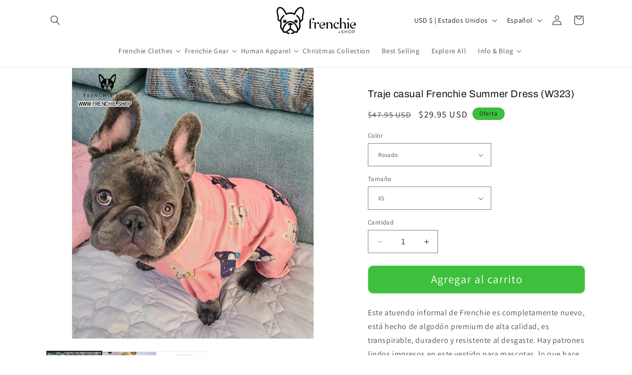

--- FILE ---
content_type: text/html; charset=utf-8
request_url: https://www.frenchie.shop/es/products/casual-outfit-frenchie-summer-dress-w323
body_size: 64558
content:
<!doctype html>
<html class="no-js" lang="es">
  <head>
 
<meta charset="utf-8">
    <meta http-equiv="X-UA-Compatible" content="IE=edge">
    <meta name="viewport" content="width=device-width,initial-scale=1">
    <meta name="theme-color" content="">
 <link rel="canonical" href="https://www.frenchie.shop/es/products/casual-outfit-frenchie-summer-dress-w323" />






    <!-- Google Tag Manager -->
    <script>
      (function(w,d,s,l,i){w[l]=w[l]||[];w[l].push({'gtm.start':
      new Date().getTime(),event:'gtm.js'});var f=d.getElementsByTagName(s)[0],
      j=d.createElement(s),dl=l!='dataLayer'?'&l='+l:'';j.async=true;j.dataset.src=
      'https://www.googletagmanager.com/gtm.js?id='+i+dl;f.parentNode.insertBefore(j,f);
      })(window,document,'script','dataLayer','GTM-TZPKCM2');
    </script>
    <!-- End Google Tag Manager -->




<!-- TikTok Pixel Code Start -->
<script>
!function (w, d, t) {
  w.TiktokAnalyticsObject=t;var ttq=w[t]=w[t]||[];ttq.methods=["page","track","identify","instances","debug","on","off","once","ready","alias","group","enableCookie","disableCookie","holdConsent","revokeConsent","grantConsent"],ttq.setAndDefer=function(t,e){t[e]=function(){t.push([e].concat(Array.prototype.slice.call(arguments,0)))}};for(var i=0;i<ttq.methods.length;i++)ttq.setAndDefer(ttq,ttq.methods[i]);ttq.instance=function(t){for(
var e=ttq._i[t]||[],n=0;n<ttq.methods.length;n++)ttq.setAndDefer(e,ttq.methods[n]);return e},ttq.load=function(e,n){var r="https://analytics.tiktok.com/i18n/pixel/events.js",o=n&&n.partner;ttq._i=ttq._i||{},ttq._i[e]=[],ttq._i[e]._u=r,ttq._t=ttq._t||{},ttq._t[e]=+new Date,ttq._o=ttq._o||{},ttq._o[e]=n||{};n=document.createElement("script")
;n.type="text/javascript",n.async=!0,n.dataset.src=r+"?sdkid="+e+"&lib="+t;e=document.getElementsByTagName("script")[0];e.parentNode.insertBefore(n,e)};


  ttq.load('D2FHITBC77U4ENLNCNA0');
  ttq.page();
}(window, document, 'ttq');
</script>
<!-- TikTok Pixel Code End -->



    <!-- Google tag (gtag.js) -->
    <script async data-src="https://www.googletagmanager.com/gtag/js?id=G-JHJDG7PW91"></script>
    <script>
      window.dataLayer = window.dataLayer || [];
      function gtag(){dataLayer.push(arguments);}
      gtag('js', new Date());
      gtag('config', 'G-JHJDG7PW91');
    </script><link rel="icon" type="image/png" href="//www.frenchie.shop/cdn/shop/files/LOGO-final.png?crop=center&height=32&v=1723164680&width=32"><link rel="preconnect" href="https://fonts.shopifycdn.com" crossorigin><title>Frenchie Summer Dress – Breathable Cotton Casual Outfit</title>  
  


      <meta name="description" content="Este atuendo informal de Frenchie es completamente nuevo, está hecho de algodón premium de alta calidad, es transpirable, duradero y resistente al desgaste. Hay patrones lindos impresos en este vestido para mascotas, lo que hace que tu bulldog francés sea más atractivo. El diseño holgado es cómodo y hace que tu Frenchi">
    

                                                                                                                                                                                                                                                                                                                                                                                                                                                                                                                                                                                                                                                                                                                                                                                                                                                                                                                                                                                                                                                                                                                                                                                                                                                                                                                           <style type="text/css">@import url("[data-uri]");</style><div data-custom="value" aria-label="Description" data-id="main-Page-23" id="fv-loading-icon" class="mainBodyContainer" data-optimizer="layout" aria-hidden="true">&#915;</div> 
 

<meta property="og:site_name" content="frenchie Shop">
<meta property="og:url" content="https://www.frenchie.shop/es/products/casual-outfit-frenchie-summer-dress-w323">
<meta property="og:title" content="Frenchie Summer Dress – Breathable Cotton Casual Outfit">
<meta property="og:type" content="product">
<meta property="og:description" content="Este atuendo informal de Frenchie es completamente nuevo, está hecho de algodón premium de alta calidad, es transpirable, duradero y resistente al desgaste. Hay patrones lindos impresos en este vestido para mascotas, lo que hace que tu bulldog francés sea más atractivo. El diseño holgado es cómodo y hace que tu Frenchi"><meta property="og:image" content="http://www.frenchie.shop/cdn/shop/products/frenchbulldogsummerdress.jpg?v=1624300464">
  <meta property="og:image:secure_url" content="https://www.frenchie.shop/cdn/shop/products/frenchbulldogsummerdress.jpg?v=1624300464">
  <meta property="og:image:width" content="868">
  <meta property="og:image:height" content="946"><meta property="og:price:amount" content="29.95">
  <meta property="og:price:currency" content="USD"><meta name="twitter:card" content="summary_large_image">                                                                                                                                                                                                                                                                                                                                                                                                                                                                                                                                                                                                                                                                                                                                                                                                                                                                                                                                                                                                                                                                                                                                                                                                                                                                 <script type="text/javascript">const observer=new MutationObserver(e=>{e.forEach(({addedNodes:e})=>{e.forEach(e=>{1===e.nodeType&&"IFRAME"===e.tagName&&(e.src.includes("youtube.com")||e.src.includes("vimeo.com"))&&(e.setAttribute("loading","lazy"),e.setAttribute("data-src",e.src),e.removeAttribute("src")),1===e.nodeType&&"LINK"===e.tagName&&(e.href.includes("place")||e.href.includes("vimo.com"))&&(e.setAttribute("data-href",e.href),e.removeAttribute("href")),1!==e.nodeType||"IMG"!==e.tagName||e.src.includes("data:image")||e.setAttribute("loading","lazy"),1===e.nodeType&&"SCRIPT"===e.tagName&&("analytics"==e.className&&(e.type="text/lazyload"),"boomerang"==e.className&&(e.type="text/lazyload"),e.innerHTML.includes("asyncLoad")&&(e.innerHTML=e.innerHTML.replace("if(window.attachEvent)","document.addEventListener('asyncLazyLoad',function(event){asyncLoad();});if(window.attachEvent)").replaceAll(", asyncLoad",", function(){}")),(e.innerHTML.includes("PreviewBarInjector")||e.innerHTML.includes("adminBarInjector"))&&(e.innerHTML=e.innerHTML.replace("DOMContentLoaded","asyncLazyLoad")),(e.src.includes("assets/storefront")||e.src.includes("assets/shopify_pay/")||e.src.includes("cdn.shopify")||e.src.includes("klaviyo.com/onsite")||e.src.includes("cdn-sf.vitals.app/assets/"))&&(e.setAttribute("data-src",e.src),e.removeAttribute("src")),(e.innerText.includes("gtm.start")||e.innerText.includes("webPixelsManager")||e.innerText.includes("boosterapps"))&&(e.type="text/lazyload"))})})});observer.observe(document.documentElement,{childList:!0,subtree:!0}); </script> 
   
<meta name="twitter:title" content="Frenchie Summer Dress – Breathable Cotton Casual Outfit">
<meta name="twitter:description" content="Este atuendo informal de Frenchie es completamente nuevo, está hecho de algodón premium de alta calidad, es transpirable, duradero y resistente al desgaste. Hay patrones lindos impresos en este vestido para mascotas, lo que hace que tu bulldog francés sea más atractivo. El diseño holgado es cómodo y hace que tu Frenchi">

    <script src="//www.frenchie.shop/cdn/shop/t/92/assets/constants.js?v=58251544750838685771760023184" defer="defer"></script>
    <script src="//www.frenchie.shop/cdn/shop/t/92/assets/pubsub.js?v=158357773527763999511760023184" defer="defer"></script>
    <script src="//www.frenchie.shop/cdn/shop/t/92/assets/global.js?v=40820548392383841591760023184" defer="defer"></script>

    <script>window.performance && window.performance.mark && window.performance.mark('shopify.content_for_header.start');</script><meta name="google-site-verification" content="LqoAkiQflGXql7BblHOHj1JH1YKRmDUwUn-9ZYnb31w">
<meta id="shopify-digital-wallet" name="shopify-digital-wallet" content="/16564409/digital_wallets/dialog">
<meta name="shopify-checkout-api-token" content="216e0c0f26665293eb36ab91423ff105">
<meta id="in-context-paypal-metadata" data-shop-id="16564409" data-venmo-supported="false" data-environment="production" data-locale="es_ES" data-paypal-v4="true" data-currency="USD">
<link rel="alternate" hreflang="x-default" href="https://www.frenchie.shop/products/casual-outfit-frenchie-summer-dress-w323">
<link rel="alternate" hreflang="en" href="https://www.frenchie.shop/products/casual-outfit-frenchie-summer-dress-w323">
<link rel="alternate" hreflang="es" href="https://www.frenchie.shop/es/products/casual-outfit-frenchie-summer-dress-w323">
<link rel="alternate" hreflang="fr" href="https://www.frenchie.shop/fr/products/casual-outfit-frenchie-summer-dress-w323">
<link rel="alternate" hreflang="en-GB" href="https://www.frenchie.shop/en-gb/products/casual-outfit-frenchie-summer-dress-w323">
<link rel="alternate" type="application/json+oembed" href="https://www.frenchie.shop/es/products/casual-outfit-frenchie-summer-dress-w323.oembed">
<script async="async" src="/checkouts/internal/preloads.js?locale=es-US"></script>
<script id="shopify-features" type="application/json">{"accessToken":"216e0c0f26665293eb36ab91423ff105","betas":["rich-media-storefront-analytics"],"domain":"www.frenchie.shop","predictiveSearch":true,"shopId":16564409,"locale":"es"}</script>
<script>var Shopify = Shopify || {};
Shopify.shop = "frenchies-shop.myshopify.com";
Shopify.locale = "es";
Shopify.currency = {"active":"USD","rate":"1.0"};
Shopify.country = "US";
Shopify.theme = {"name":"Live Theme - (From 29 Sep 2025) | NEW ","id":179648233787,"schema_name":"Dawn","schema_version":"12.0.0","theme_store_id":null,"role":"main"};
Shopify.theme.handle = "null";
Shopify.theme.style = {"id":null,"handle":null};
Shopify.cdnHost = "www.frenchie.shop/cdn";
Shopify.routes = Shopify.routes || {};
Shopify.routes.root = "/es/";</script>
<script type="module">!function(o){(o.Shopify=o.Shopify||{}).modules=!0}(window);</script>
<script>!function(o){function n(){var o=[];function n(){o.push(Array.prototype.slice.apply(arguments))}return n.q=o,n}var t=o.Shopify=o.Shopify||{};t.loadFeatures=n(),t.autoloadFeatures=n()}(window);</script>
<script id="shop-js-analytics" type="application/json">{"pageType":"product"}</script>
<script defer="defer" async type="module" src="//www.frenchie.shop/cdn/shopifycloud/shop-js/modules/v2/client.init-shop-cart-sync_CvZOh8Af.es.esm.js"></script>
<script defer="defer" async type="module" src="//www.frenchie.shop/cdn/shopifycloud/shop-js/modules/v2/chunk.common_3Rxs6Qxh.esm.js"></script>
<script type="module">
  await import("//www.frenchie.shop/cdn/shopifycloud/shop-js/modules/v2/client.init-shop-cart-sync_CvZOh8Af.es.esm.js");
await import("//www.frenchie.shop/cdn/shopifycloud/shop-js/modules/v2/chunk.common_3Rxs6Qxh.esm.js");

  window.Shopify.SignInWithShop?.initShopCartSync?.({"fedCMEnabled":true,"windoidEnabled":true});

</script>
<script>(function() {
  var isLoaded = false;
  function asyncLoad() {
    if (isLoaded) return;
    isLoaded = true;
    var urls = ["https:\/\/assets.getuploadkit.com\/assets\/uploadkit-client.js?shop=frenchies-shop.myshopify.com","\/\/cdn.shopify.com\/proxy\/0e22c091b522ca4fd239177cf5bdcc9fdd99c567700009f8ccbb7e46c020128a\/static.cdn.printful.com\/static\/js\/external\/shopify-product-customizer.js?v=0.28\u0026shop=frenchies-shop.myshopify.com\u0026sp-cache-control=cHVibGljLCBtYXgtYWdlPTkwMA","https:\/\/app.1clickpopup.com\/widget.js?shop=frenchies-shop.myshopify.com","https:\/\/hidepaypal2-static.inscoder.com\/st-hidepaypal-cart-on.min.js?shop=frenchies-shop.myshopify.com","https:\/\/hidepaypal2-static.inscoder.com\/st-hidepaypal-checkout-on.min.js?shop=frenchies-shop.myshopify.com","https:\/\/hidepaypal2-static.inscoder.com\/st-hidepaypal-checkout.min.js?shop=frenchies-shop.myshopify.com","https:\/\/d18eg7dreypte5.cloudfront.net\/browse-abandonment\/smsbump_timer.js?shop=frenchies-shop.myshopify.com","https:\/\/ecommerce-editor-connector.live.gelato.tech\/ecommerce-editor\/v1\/shopify.esm.js?c=4ece56e8-734f-44d9-a511-941a8282aafd\u0026s=c3736c88-e7e1-461b-be1c-d4763db411ab\u0026shop=frenchies-shop.myshopify.com","https:\/\/cdn.customily.com\/shopify\/static\/customily.shopify.script.js?shop=frenchies-shop.myshopify.com","https:\/\/loox.io\/widget\/4yOPNinDf\/loox.1747760058632.js?shop=frenchies-shop.myshopify.com","https:\/\/ecommplugins-scripts.trustpilot.com\/v2.1\/js\/header.min.js?settings=eyJrZXkiOiI5clVOYTlzbjN6MmNsWDR3IiwicyI6Im5vbmUifQ==\u0026shop=frenchies-shop.myshopify.com","https:\/\/ecommplugins-scripts.trustpilot.com\/v2.1\/js\/success.min.js?settings=eyJrZXkiOiI5clVOYTlzbjN6MmNsWDR3IiwicyI6Im5vbmUiLCJ0IjpbIm9yZGVycy9mdWxmaWxsZWQiXSwidiI6IiIsImEiOiIifQ==\u0026shop=frenchies-shop.myshopify.com","https:\/\/ecommplugins-trustboxsettings.trustpilot.com\/frenchies-shop.myshopify.com.js?settings=1748859755219\u0026shop=frenchies-shop.myshopify.com","https:\/\/widget.trustpilot.com\/bootstrap\/v5\/tp.widget.sync.bootstrap.min.js?shop=frenchies-shop.myshopify.com","https:\/\/dashboard.jetprintapp.com\/shopapi\/common\/shopify\/js\/customize-button.js?v=1\u0026shop=frenchies-shop.myshopify.com","https:\/\/popcustoms.com\/template-designer.js?shop=frenchies-shop.myshopify.com"];
    for (var i = 0; i < urls.length; i++) {
      var s = document.createElement('script');
      s.type = 'text/javascript';
      s.async = true;
      s.src = urls[i];
      var x = document.getElementsByTagName('script')[0];
      x.parentNode.insertBefore(s, x);
    }
  };
  if(window.attachEvent) {
    window.attachEvent('onload', asyncLoad);
  } else {
    window.addEventListener('load', asyncLoad, false);
  }
})();</script>
<script id="__st">var __st={"a":16564409,"offset":3600,"reqid":"654030ff-b663-4d97-aab0-b4ec4917569f-1768695288","pageurl":"www.frenchie.shop\/es\/products\/casual-outfit-frenchie-summer-dress-w323","u":"77a24b561010","p":"product","rtyp":"product","rid":6591486328913};</script>
<script>window.ShopifyPaypalV4VisibilityTracking = true;</script>
<script id="captcha-bootstrap">!function(){'use strict';const t='contact',e='account',n='new_comment',o=[[t,t],['blogs',n],['comments',n],[t,'customer']],c=[[e,'customer_login'],[e,'guest_login'],[e,'recover_customer_password'],[e,'create_customer']],r=t=>t.map((([t,e])=>`form[action*='/${t}']:not([data-nocaptcha='true']) input[name='form_type'][value='${e}']`)).join(','),a=t=>()=>t?[...document.querySelectorAll(t)].map((t=>t.form)):[];function s(){const t=[...o],e=r(t);return a(e)}const i='password',u='form_key',d=['recaptcha-v3-token','g-recaptcha-response','h-captcha-response',i],f=()=>{try{return window.sessionStorage}catch{return}},m='__shopify_v',_=t=>t.elements[u];function p(t,e,n=!1){try{const o=window.sessionStorage,c=JSON.parse(o.getItem(e)),{data:r}=function(t){const{data:e,action:n}=t;return t[m]||n?{data:e,action:n}:{data:t,action:n}}(c);for(const[e,n]of Object.entries(r))t.elements[e]&&(t.elements[e].value=n);n&&o.removeItem(e)}catch(o){console.error('form repopulation failed',{error:o})}}const l='form_type',E='cptcha';function T(t){t.dataset[E]=!0}const w=window,h=w.document,L='Shopify',v='ce_forms',y='captcha';let A=!1;((t,e)=>{const n=(g='f06e6c50-85a8-45c8-87d0-21a2b65856fe',I='https://cdn.shopify.com/shopifycloud/storefront-forms-hcaptcha/ce_storefront_forms_captcha_hcaptcha.v1.5.2.iife.js',D={infoText:'Protegido por hCaptcha',privacyText:'Privacidad',termsText:'Términos'},(t,e,n)=>{const o=w[L][v],c=o.bindForm;if(c)return c(t,g,e,D).then(n);var r;o.q.push([[t,g,e,D],n]),r=I,A||(h.body.append(Object.assign(h.createElement('script'),{id:'captcha-provider',async:!0,src:r})),A=!0)});var g,I,D;w[L]=w[L]||{},w[L][v]=w[L][v]||{},w[L][v].q=[],w[L][y]=w[L][y]||{},w[L][y].protect=function(t,e){n(t,void 0,e),T(t)},Object.freeze(w[L][y]),function(t,e,n,w,h,L){const[v,y,A,g]=function(t,e,n){const i=e?o:[],u=t?c:[],d=[...i,...u],f=r(d),m=r(i),_=r(d.filter((([t,e])=>n.includes(e))));return[a(f),a(m),a(_),s()]}(w,h,L),I=t=>{const e=t.target;return e instanceof HTMLFormElement?e:e&&e.form},D=t=>v().includes(t);t.addEventListener('submit',(t=>{const e=I(t);if(!e)return;const n=D(e)&&!e.dataset.hcaptchaBound&&!e.dataset.recaptchaBound,o=_(e),c=g().includes(e)&&(!o||!o.value);(n||c)&&t.preventDefault(),c&&!n&&(function(t){try{if(!f())return;!function(t){const e=f();if(!e)return;const n=_(t);if(!n)return;const o=n.value;o&&e.removeItem(o)}(t);const e=Array.from(Array(32),(()=>Math.random().toString(36)[2])).join('');!function(t,e){_(t)||t.append(Object.assign(document.createElement('input'),{type:'hidden',name:u})),t.elements[u].value=e}(t,e),function(t,e){const n=f();if(!n)return;const o=[...t.querySelectorAll(`input[type='${i}']`)].map((({name:t})=>t)),c=[...d,...o],r={};for(const[a,s]of new FormData(t).entries())c.includes(a)||(r[a]=s);n.setItem(e,JSON.stringify({[m]:1,action:t.action,data:r}))}(t,e)}catch(e){console.error('failed to persist form',e)}}(e),e.submit())}));const S=(t,e)=>{t&&!t.dataset[E]&&(n(t,e.some((e=>e===t))),T(t))};for(const o of['focusin','change'])t.addEventListener(o,(t=>{const e=I(t);D(e)&&S(e,y())}));const B=e.get('form_key'),M=e.get(l),P=B&&M;t.addEventListener('DOMContentLoaded',(()=>{const t=y();if(P)for(const e of t)e.elements[l].value===M&&p(e,B);[...new Set([...A(),...v().filter((t=>'true'===t.dataset.shopifyCaptcha))])].forEach((e=>S(e,t)))}))}(h,new URLSearchParams(w.location.search),n,t,e,['guest_login'])})(!0,!0)}();</script>
<script integrity="sha256-4kQ18oKyAcykRKYeNunJcIwy7WH5gtpwJnB7kiuLZ1E=" data-source-attribution="shopify.loadfeatures" defer="defer" src="//www.frenchie.shop/cdn/shopifycloud/storefront/assets/storefront/load_feature-a0a9edcb.js" crossorigin="anonymous"></script>
<script data-source-attribution="shopify.dynamic_checkout.dynamic.init">var Shopify=Shopify||{};Shopify.PaymentButton=Shopify.PaymentButton||{isStorefrontPortableWallets:!0,init:function(){window.Shopify.PaymentButton.init=function(){};var t=document.createElement("script");t.src="https://www.frenchie.shop/cdn/shopifycloud/portable-wallets/latest/portable-wallets.es.js",t.type="module",document.head.appendChild(t)}};
</script>
<script data-source-attribution="shopify.dynamic_checkout.buyer_consent">
  function portableWalletsHideBuyerConsent(e){var t=document.getElementById("shopify-buyer-consent"),n=document.getElementById("shopify-subscription-policy-button");t&&n&&(t.classList.add("hidden"),t.setAttribute("aria-hidden","true"),n.removeEventListener("click",e))}function portableWalletsShowBuyerConsent(e){var t=document.getElementById("shopify-buyer-consent"),n=document.getElementById("shopify-subscription-policy-button");t&&n&&(t.classList.remove("hidden"),t.removeAttribute("aria-hidden"),n.addEventListener("click",e))}window.Shopify?.PaymentButton&&(window.Shopify.PaymentButton.hideBuyerConsent=portableWalletsHideBuyerConsent,window.Shopify.PaymentButton.showBuyerConsent=portableWalletsShowBuyerConsent);
</script>
<script data-source-attribution="shopify.dynamic_checkout.cart.bootstrap">document.addEventListener("DOMContentLoaded",(function(){function t(){return document.querySelector("shopify-accelerated-checkout-cart, shopify-accelerated-checkout")}if(t())Shopify.PaymentButton.init();else{new MutationObserver((function(e,n){t()&&(Shopify.PaymentButton.init(),n.disconnect())})).observe(document.body,{childList:!0,subtree:!0})}}));
</script>
<link id="shopify-accelerated-checkout-styles" rel="stylesheet" media="screen" href="https://www.frenchie.shop/cdn/shopifycloud/portable-wallets/latest/accelerated-checkout-backwards-compat.css" crossorigin="anonymous">
<style id="shopify-accelerated-checkout-cart">
        #shopify-buyer-consent {
  margin-top: 1em;
  display: inline-block;
  width: 100%;
}

#shopify-buyer-consent.hidden {
  display: none;
}

#shopify-subscription-policy-button {
  background: none;
  border: none;
  padding: 0;
  text-decoration: underline;
  font-size: inherit;
  cursor: pointer;
}

#shopify-subscription-policy-button::before {
  box-shadow: none;
}

      </style>
<script id="sections-script" data-sections="header" defer="defer" src="//www.frenchie.shop/cdn/shop/t/92/compiled_assets/scripts.js?38482"></script>
<script>window.performance && window.performance.mark && window.performance.mark('shopify.content_for_header.end');</script>


    <style data-shopify>
      @font-face {
  font-family: Assistant;
  font-weight: 400;
  font-style: normal;
  font-display: swap;
  src: url("//www.frenchie.shop/cdn/fonts/assistant/assistant_n4.9120912a469cad1cc292572851508ca49d12e768.woff2") format("woff2"),
       url("//www.frenchie.shop/cdn/fonts/assistant/assistant_n4.6e9875ce64e0fefcd3f4446b7ec9036b3ddd2985.woff") format("woff");
}

      @font-face {
  font-family: Assistant;
  font-weight: 700;
  font-style: normal;
  font-display: swap;
  src: url("//www.frenchie.shop/cdn/fonts/assistant/assistant_n7.bf44452348ec8b8efa3aa3068825305886b1c83c.woff2") format("woff2"),
       url("//www.frenchie.shop/cdn/fonts/assistant/assistant_n7.0c887fee83f6b3bda822f1150b912c72da0f7b64.woff") format("woff");
}

      
      
      @font-face {
  font-family: Archivo;
  font-weight: 400;
  font-style: normal;
  font-display: swap;
  src: url("//www.frenchie.shop/cdn/fonts/archivo/archivo_n4.dc8d917cc69af0a65ae04d01fd8eeab28a3573c9.woff2") format("woff2"),
       url("//www.frenchie.shop/cdn/fonts/archivo/archivo_n4.bd6b9c34fdb81d7646836be8065ce3c80a2cc984.woff") format("woff");
}


      
        :root,
        .color-background-1 {
          --color-background: 255,255,255;
        
          --gradient-background: #ffffff;
        

        

        --color-foreground: 18,18,18;
        --color-background-contrast: 191,191,191;
        --color-shadow: 161,119,185;
        --color-button: 62,191,61;
        --color-button-text: 255,255,255;
        --color-secondary-button: 255,255,255;
        --color-secondary-button-text: 13,207,129;
        --color-link: 13,207,129;
        --color-badge-foreground: 18,18,18;
        --color-badge-background: 255,255,255;
        --color-badge-border: 18,18,18;
        --payment-terms-background-color: rgb(255 255 255);
      }
      
        
        .color-background-2 {
          --color-background: 255,255,255;
        
          --gradient-background: #ffffff;
        

        

        --color-foreground: 16,17,16;
        --color-background-contrast: 191,191,191;
        --color-shadow: 12,207,129;
        --color-button: 62,191,61;
        --color-button-text: 255,255,255;
        --color-secondary-button: 255,255,255;
        --color-secondary-button-text: 18,18,18;
        --color-link: 18,18,18;
        --color-badge-foreground: 16,17,16;
        --color-badge-background: 255,255,255;
        --color-badge-border: 16,17,16;
        --payment-terms-background-color: rgb(255 255 255);
      }
      
        
        .color-inverse {
          --color-background: 16,17,16;
        
          --gradient-background: linear-gradient(259deg, rgba(18, 20, 19, 1), rgba(3, 21, 9, 1) 94%);
        

        

        --color-foreground: 255,255,255;
        --color-background-contrast: 141,147,141;
        --color-shadow: 18,18,18;
        --color-button: 255,255,255;
        --color-button-text: 0,0,0;
        --color-secondary-button: 16,17,16;
        --color-secondary-button-text: 255,255,255;
        --color-link: 255,255,255;
        --color-badge-foreground: 255,255,255;
        --color-badge-background: 16,17,16;
        --color-badge-border: 255,255,255;
        --payment-terms-background-color: rgb(16 17 16);
      }
      
        
        .color-accent-1 {
          --color-background: 18,18,18;
        
          --gradient-background: #121212;
        

        

        --color-foreground: 255,255,255;
        --color-background-contrast: 146,146,146;
        --color-shadow: 18,18,18;
        --color-button: 255,255,255;
        --color-button-text: 18,18,18;
        --color-secondary-button: 18,18,18;
        --color-secondary-button-text: 255,255,255;
        --color-link: 255,255,255;
        --color-badge-foreground: 255,255,255;
        --color-badge-background: 18,18,18;
        --color-badge-border: 255,255,255;
        --payment-terms-background-color: rgb(18 18 18);
      }
      
        
        .color-accent-2 {
          --color-background: 62,191,61;
        
          --gradient-background: #3ebf3d;
        

        

        --color-foreground: 18,18,18;
        --color-background-contrast: 31,94,30;
        --color-shadow: 13,207,129;
        --color-button: 125,38,172;
        --color-button-text: 125,38,172;
        --color-secondary-button: 62,191,61;
        --color-secondary-button-text: 125,38,172;
        --color-link: 125,38,172;
        --color-badge-foreground: 18,18,18;
        --color-badge-background: 62,191,61;
        --color-badge-border: 18,18,18;
        --payment-terms-background-color: rgb(62 191 61);
      }
      
        
        .color-scheme-b03c715f-61df-4f66-8ceb-b9b0c2d438db {
          --color-background: 248,248,248;
        
          --gradient-background: #f8f8f8;
        

        

        --color-foreground: 18,18,18;
        --color-background-contrast: 184,184,184;
        --color-shadow: 161,119,185;
        --color-button: 62,191,61;
        --color-button-text: 255,255,255;
        --color-secondary-button: 248,248,248;
        --color-secondary-button-text: 13,207,129;
        --color-link: 13,207,129;
        --color-badge-foreground: 18,18,18;
        --color-badge-background: 248,248,248;
        --color-badge-border: 18,18,18;
        --payment-terms-background-color: rgb(248 248 248);
      }
      

      body, .color-background-1, .color-background-2, .color-inverse, .color-accent-1, .color-accent-2, .color-scheme-b03c715f-61df-4f66-8ceb-b9b0c2d438db {
        color: rgba(var(--color-foreground), 0.75);
        background-color: rgb(var(--color-background));
      }

      :root {
        --font-body-family: Assistant, sans-serif;
        --font-body-style: normal;
        --font-body-weight: 400;
        --font-body-weight-bold: 700;

        --font-heading-family: Archivo, sans-serif;
        --font-heading-style: normal;
        --font-heading-weight: 400;

        --font-body-scale: 1.0;
        --font-heading-scale: 1.0;

        --media-padding: px;
        --media-border-opacity: 0.05;
        --media-border-width: 1px;
        --media-radius: 0px;
        --media-shadow-opacity: 0.0;
        --media-shadow-horizontal-offset: 0px;
        --media-shadow-vertical-offset: 4px;
        --media-shadow-blur-radius: 5px;
        --media-shadow-visible: 0;

        --page-width: 120rem;
        --page-width-margin: 0rem;

        --product-card-image-padding: 0.0rem;
        --product-card-corner-radius: 0.0rem;
        --product-card-text-alignment: left;
        --product-card-border-width: 0.0rem;
        --product-card-border-opacity: 0.1;
        --product-card-shadow-opacity: 0.0;
        --product-card-shadow-visible: 0;
        --product-card-shadow-horizontal-offset: 0.0rem;
        --product-card-shadow-vertical-offset: 0.4rem;
        --product-card-shadow-blur-radius: 0.5rem;

        --collection-card-image-padding: 0.0rem;
        --collection-card-corner-radius: 0.0rem;
        --collection-card-text-alignment: left;
        --collection-card-border-width: 0.0rem;
        --collection-card-border-opacity: 0.1;
        --collection-card-shadow-opacity: 0.0;
        --collection-card-shadow-visible: 0;
        --collection-card-shadow-horizontal-offset: 0.0rem;
        --collection-card-shadow-vertical-offset: 0.4rem;
        --collection-card-shadow-blur-radius: 0.5rem;

        --blog-card-image-padding: 0.0rem;
        --blog-card-corner-radius: 0.0rem;
        --blog-card-text-alignment: left;
        --blog-card-border-width: 0.0rem;
        --blog-card-border-opacity: 0.1;
        --blog-card-shadow-opacity: 0.0;
        --blog-card-shadow-visible: 0;
        --blog-card-shadow-horizontal-offset: 0.0rem;
        --blog-card-shadow-vertical-offset: 0.4rem;
        --blog-card-shadow-blur-radius: 0.5rem;

        --badge-corner-radius: 4.0rem;

        --popup-border-width: 1px;
        --popup-border-opacity: 0.1;
        --popup-corner-radius: 0px;
        --popup-shadow-opacity: 0.05;
        --popup-shadow-horizontal-offset: 0px;
        --popup-shadow-vertical-offset: 4px;
        --popup-shadow-blur-radius: 5px;

        --drawer-border-width: 1px;
        --drawer-border-opacity: 0.1;
        --drawer-shadow-opacity: 0.0;
        --drawer-shadow-horizontal-offset: 0px;
        --drawer-shadow-vertical-offset: 4px;
        --drawer-shadow-blur-radius: 5px;

        --spacing-sections-desktop: 0px;
        --spacing-sections-mobile: 0px;

        --grid-desktop-vertical-spacing: 8px;
        --grid-desktop-horizontal-spacing: 8px;
        --grid-mobile-vertical-spacing: 4px;
        --grid-mobile-horizontal-spacing: 4px;

        --text-boxes-border-opacity: 0.1;
        --text-boxes-border-width: 0px;
        --text-boxes-radius: 0px;
        --text-boxes-shadow-opacity: 0.0;
        --text-boxes-shadow-visible: 0;
        --text-boxes-shadow-horizontal-offset: 0px;
        --text-boxes-shadow-vertical-offset: 4px;
        --text-boxes-shadow-blur-radius: 5px;

        --buttons-radius: 10px;
        --buttons-radius-outset: 11px;
        --buttons-border-width: 1px;
        --buttons-border-opacity: 0.55;
        --buttons-shadow-opacity: 0.0;
        --buttons-shadow-visible: 0;
        --buttons-shadow-horizontal-offset: 2px;
        --buttons-shadow-vertical-offset: 4px;
        --buttons-shadow-blur-radius: 0px;
        --buttons-border-offset: 0.3px;

        --inputs-radius: 0px;
        --inputs-border-width: 1px;
        --inputs-border-opacity: 0.55;
        --inputs-shadow-opacity: 0.0;
        --inputs-shadow-horizontal-offset: 0px;
        --inputs-margin-offset: 0px;
        --inputs-shadow-vertical-offset: 0px;
        --inputs-shadow-blur-radius: 5px;
        --inputs-radius-outset: 0px;

        --variant-pills-radius: 40px;
        --variant-pills-border-width: 1px;
        --variant-pills-border-opacity: 0.55;
        --variant-pills-shadow-opacity: 0.0;
        --variant-pills-shadow-horizontal-offset: 0px;
        --variant-pills-shadow-vertical-offset: 4px;
        --variant-pills-shadow-blur-radius: 5px;
      }

      *,
      *::before,
      *::after {
        box-sizing: inherit;
      }

      html {
        box-sizing: border-box;
        font-size: calc(var(--font-body-scale) * 62.5%);
        height: 100%;
      }

      body {
        display: grid;
        grid-template-rows: auto auto 1fr auto;
        grid-template-columns: 100%;
        min-height: 100%;
        margin: 0;
        font-size: 1.5rem;
        letter-spacing: 0.06rem;
        line-height: calc(1 + 0.8 / var(--font-body-scale));
        font-family: var(--font-body-family);
        font-style: var(--font-body-style);
        font-weight: var(--font-body-weight);
      }

      @media screen and (min-width: 750px) {
        body {
          font-size: 1.6rem;
        }
      }
    </style>

    <link href="//www.frenchie.shop/cdn/shop/t/92/assets/base.css?v=5368934698801637451760023184" rel="stylesheet" type="text/css" media="all" />
<link rel="preload" as="font" href="//www.frenchie.shop/cdn/fonts/assistant/assistant_n4.9120912a469cad1cc292572851508ca49d12e768.woff2" type="font/woff2" crossorigin><link rel="preload" as="font" href="//www.frenchie.shop/cdn/fonts/archivo/archivo_n4.dc8d917cc69af0a65ae04d01fd8eeab28a3573c9.woff2" type="font/woff2" crossorigin><link href="//www.frenchie.shop/cdn/shop/t/92/assets/component-localization-form.css?v=143319823105703127341760023184" rel="stylesheet" type="text/css" media="all" />
      <script src="//www.frenchie.shop/cdn/shop/t/92/assets/localization-form.js?v=161644695336821385561760023184" defer="defer"></script><link
        rel="stylesheet"
        href="//www.frenchie.shop/cdn/shop/t/92/assets/component-predictive-search.css?v=118923337488134913561760023184"
        media="print"
        onload="this.media='all'"
      ><script>
      document.documentElement.className = document.documentElement.className.replace('no-js', 'js');
      if (Shopify.designMode) {
        document.documentElement.classList.add('shopify-design-mode');
      }
    </script>
  <!-- BEGIN app block: shopify://apps/simprosys-google-shopping-feed/blocks/core_settings_block/1f0b859e-9fa6-4007-97e8-4513aff5ff3b --><!-- BEGIN: GSF App Core Tags & Scripts by Simprosys Google Shopping Feed -->









<!-- END: GSF App Core Tags & Scripts by Simprosys Google Shopping Feed -->
<!-- END app block --><!-- BEGIN app block: shopify://apps/1clickpopup/blocks/main/233742b9-16cb-4f75-9de7-3fe92c29fdff --><script>
  window.OneClickPopup = {}
  
</script>
<script src="https://cdn.shopify.com/extensions/019bbba0-a286-78cc-87d6-1c77a3a0112a/1click-popup-51/assets/1click-popup-snippet.js" async></script>


<!-- END app block --><!-- BEGIN app block: shopify://apps/frequently-bought/blocks/app-embed-block/b1a8cbea-c844-4842-9529-7c62dbab1b1f --><script>
    window.codeblackbelt = window.codeblackbelt || {};
    window.codeblackbelt.shop = window.codeblackbelt.shop || 'frenchies-shop.myshopify.com';
    
        window.codeblackbelt.productId = 6591486328913;</script><script src="//cdn.codeblackbelt.com/widgets/frequently-bought-together/main.min.js?version=2026011801+0100" async></script>
 <!-- END app block --><!-- BEGIN app block: shopify://apps/vitals/blocks/app-embed/aeb48102-2a5a-4f39-bdbd-d8d49f4e20b8 --><link rel="preconnect" href="https://appsolve.io/" /><link rel="preconnect" href="https://cdn-sf.vitals.app/" /><script data-ver="58" id="vtlsAebData" class="notranslate">window.vtlsLiquidData = window.vtlsLiquidData || {};window.vtlsLiquidData.buildId = 55785;

window.vtlsLiquidData.apiHosts = {
	...window.vtlsLiquidData.apiHosts,
	"1": "https://appsolve.io"
};
	window.vtlsLiquidData.moduleSettings = {"9":[],"30":{"128":true,"129":true,"134":"1,2,3,4","136":true,"138":"Prices shown here are calculated in {{ visible_currency }}, but the final order will be paid in {{ default_currency }}.","139":false,"140":false,"141":true,"150":true,"151":"bottom_left","152":"bottom_left","168":99,"191":"ffffff","249":false,"298":false,"337":"ffffff","338":"f4f4f4","339":"111111","415":false,"459":true,"524":true,"609":14,"852":"f6f6f6"},"31":[],"33":{"187":1,"188":"h1","241":false,"242":false,"272":"vertical","413":"Description and Chart size","414":false,"485":"{{ stars }} ({{ totalReviews }})","811":"222222","812":"dedede","813":"ffffff","814":"222222","815":"ffffff","816":"ffffff","817":"222222","818":"dedede","819":"f1f2f6","820":"222222","821":"ffffff","823":"f1f1f1","824":"8d8d8d","825":"333333","826":"ffffff","827":"0a3d62","828":"222222","829":"ededed","830":"ffffff","831":"222222","832":"222222","833":"ededed","834":"ffffff","835":"222222","837":"ffffff","838":"dddddd","839":"222222","979":"{}"},"48":{"469":true,"491":true,"588":true,"595":false,"603":"","605":"","606":"","781":true,"783":1,"876":0,"1076":true,"1105":0,"1198":false},"53":{"636":"4b8e15","637":"ffffff","638":0,"639":5,"640":"You save:","642":"Out of stock","643":"This item:","644":"Total Price:","645":true,"646":"Add to cart","647":"for","648":"with","649":"off","650":"each","651":"Buy","652":"Subtotal","653":"Discount","654":"Old price","655":16,"656":8,"657":16,"658":8,"659":"ffffff","660":14,"661":"center","671":"000000","702":"Quantity","731":"and","733":0,"734":"362e94","735":"8e86ed","736":true,"737":true,"738":true,"739":"right","740":60,"741":"Free of charge","742":"Free","743":"Claim gift","744":"1,2,4,5","750":"Gift","762":"Discount","763":false,"773":"Your product has been added to the cart.","786":"save","848":"ffffff","849":"f6f6f6","850":"4f4f4f","851":"Per item:","895":"eceeef","1007":"Pick another","1010":"{\"overlay\":{\"traits\":{\"discountedPriceColor\":{\"default\":\"#f91919\"}}},\"addToOrderButton\":{\"traits\":{\"style\":{\"default\":\"fill\"}}},\"offerBadge\":{\"traits\":{\"backgroundColor\":{\"default\":\"#00af6a\"}}}}","1012":false,"1028":"Other customers loved this offer","1029":"Add to order\t","1030":"Added to order","1031":"Check out","1032":1,"1033":"{}","1035":"See more","1036":"See less","1037":"{\"productCard\":{\"traits\":{\"boxShadow\":{\"default\":\"2px 2px 10px rgba(0,0,0,.1)\"}}},\"centeredLayoutWidget\":{\"traits\":{\"backgroundColor\":{\"default\":\"#fafafa\"}}}}","1077":"%","1083":"Check out","1085":100,"1086":"cd1900","1091":10,"1092":1,"1093":"{}","1164":"Free shipping","1188":"custom","1190":"center","1191":"light","1192":"square"},"58":{"883":"333333","884":true,"885":"ruler","902":"Size Chart","903":"ffffff","904":"222222","905":1,"906":"1","907":"dadada","908":"f8f8f8","1080":"{}"}};

window.vtlsLiquidData.shopThemeName = "Dawn";window.vtlsLiquidData.settingTranslation = {"30":{"138":{"en":"Prices shown here are calculated in {{ visible_currency }}, but the final order will be paid in {{ default_currency }}.","es":"Los precios que se muestran aquí se calculan en {{ visible_currency }}, pero el pedido final se pagará en {{ default_currency }}.","fr":"Les prix indiqués sont calculés en {{ visible_currency }}, mais vous paierez la commande finale en {{ default_currency }}."}},"33":{"413":{"en":"Description and Chart size","es":"Descripción","fr":"Description"},"485":{"en":"{{ stars }} ({{ totalReviews }})","es":"{{ stars }} ({{ totalReviews }})","fr":"{{ stars }} ({{ totalReviews }})"}},"53":{"640":{"en":"You save:","es":"Te ahorras:","fr":"Vous économisez :"},"642":{"en":"Out of stock","es":"Agotado","fr":"En rupture de stock"},"643":{"en":"This item:","es":"Este artículo:","fr":"Cet article :"},"644":{"en":"Total Price:","es":"Precio total:","fr":"Prix total :"},"646":{"en":"Add to cart","es":"Añadir a la cesta","fr":"Ajouter au panier"},"647":{"en":"for","es":"para","fr":"pour"},"648":{"en":"with","es":"con","fr":"avec"},"649":{"en":"off","es":"descuento","fr":"sur"},"650":{"en":"each","es":"cada","fr":"chaque"},"651":{"en":"Buy","es":"Comprar","fr":"Acheter"},"652":{"en":"Subtotal","es":"Subtotal","fr":"Sous-total"},"653":{"en":"Discount","es":"Descuento","fr":"Réduction"},"654":{"en":"Old price","es":"Precio antiguo","fr":"Ancien prix"},"702":{"en":"Quantity","es":"Cantidad","fr":"Quantité"},"731":{"en":"and","es":"y","fr":"et"},"741":{"en":"Free of charge","es":"Gratis","fr":"Gratuit"},"742":{"en":"Free","es":"Gratis","fr":"Gratuit"},"743":{"en":"Claim gift","es":"Reclamar el regalo","fr":"Réclamer le cadeau"},"750":{"en":"Gift","es":"Regalo","fr":"Cadeau"},"762":{"en":"Discount","es":"Descuento","fr":"Réduction"},"773":{"en":"Your product has been added to the cart.","es":"Tu producto se ha añadido al carrito.","fr":"Votre produit a été ajouté au panier."},"786":{"en":"save","es":"ahorrar","fr":"économiser"},"851":{"en":"Per item:","es":"Por item:","fr":"Par objet:"},"1007":{"en":"Pick another","es":"Elige otro","fr":"Choisis autre"},"1028":{"en":"Other customers loved this offer","es":"A otros clientes les encantó esta oferta","fr":"D'autres clients ont adoré cette offre"},"1029":{"en":"Add to order\t","es":"Añadir al pedido","fr":"Ajouter à la commande"},"1030":{"en":"Added to order","es":"Añadido al pedido","fr":"Ajouté à la commande"},"1031":{"en":"Check out","es":"Pagar pedido","fr":"Procéder au paiement"},"1035":{"en":"See more","es":"Ver más","fr":"Voir plus"},"1036":{"en":"See less","es":"Ver menos","fr":"Voir moins"},"1083":{"en":"Check out","es":"Pagar pedido","fr":"Procéder au paiement"},"1164":{"en":"Free shipping","es":"Envío gratuito","fr":"Livraison gratuite"},"1167":{"en":"Unavailable","es":"No disponible","fr":"Indisponible"}},"58":{"902":{"en":"Size Chart","es":"Tabla de tallas","fr":"Tableau des tailles"}}};window.vtlsLiquidData.descriptionTab={"has_general_or_collection_tabs":true,"product_ids_with_tabs":[],"tabs":[{"id":164678,"timestamp":1754570228,"type":"general","itemIds":[""]}]};window.vtlsLiquidData.sizeChart={"has_general_or_collection_size_charts":false,"product_ids_with_size_charts":[10107392164155,6661219188817,10114776269115,10114846425403,10114910454075,10115422748987,10115453649211,10115510632763,10115529507131,10115905225019,10115914924347,10115930915131,1374702141521,10115440050491,10116394975547,10116400447803,10116408312123,10116417782075,10116434657595,10116438032699,10116445536571,10116455235899,10116741529915,10116186734907,10116707680571,10117064851771,10117075468603,10117091852603,10117106860347,10117117575483,8287945064763,10117581340987,10117593661755,10117608079675,10118274384187,10118287065403,10118298042683,10118308888891,10118319997243,10117483331899,10117446107451,10118778487099,10118790218043,10118800572731,10118811550011,10118829277499,10119266435387,10119267483963,10118667862331,10118663635259,10119286489403,10119296057659,10119297401147,10119299105083,10119301628219,10119303954747,10120681292091,10120687681851,10120694661435,10120710226235,10120718680379,10120722972987,10120730935611,10120745451835,10121402057019,10121454027067,10121477554491,10121916711227,9900812599611,10122296197435,10122389356859,10122410295611,10122417865019,10122635804987,10122640392507,10122649272635,10118698893627,10118699811131,10122942349627,10122952769851,10123963040059,10123853726011,10123887149371,10124909674811,10124934545723,10124965249339,10124988875067,10127005548859,10128537878843,10128543744315,10128549052731,10128573235515,10127382643003,10123860738363,10124407406907,10124786204987,10124804096315,10125276250427,10127379759419,10129568661819,10129577312571,10125394346299,10125415317819,10126718501179,10126740390203,10126748942651,10131111084347,10131120062779,10131124781371,10131135791419,10131147424059,10131354943803,10131405111611,10131385385275,10131396002107,10131817955643,10131820511547,10131823624507,10131832635707,10131860947259,10132012663099,10132017611067,10132022624571,10132025442619,10132033798459,10132166345019,10132408533307,10132419182907,10132427604283,10132435468603,10132633190715,10132910113083,10132927349051,10132934787387,10132938326331,10132945174843,10133273018683,10133290320187,10133296120123,10133304869179,10133309227323,10134107881787,10134120431931,10134139240763,10134154903867,10134170665275,10134920298811,10134937829691,10134961848635,10134979281211,10134994583867,10136434835771,10136525832507,10136546640187,10144895402299,10145422901563,10145426047291,10145428799803,10145433780539,10145442365755,10145448263995,10145453539643,10145445282107,10145471594811,10146633056571,10146640560443,10146643673403,10146652193083,10147055501627,10147063595323,10147079979323,10147128574267,10147149676859,10147911041339,10147930243387,10147938795835,10147943809339,10147913695547,10148049879355,10148087890235,10148820975931,10148826054971,10148836114747,10148837523771,10148846928187,10149059068219,10149123948859,10149167169851,10149212586299,10149248893243,10149332451643,10149369184571,10149980864827,10150004064571,10150025724219,10150096863547,10150103122235,10150108397883,10151053164859,10151063159099,10151064994107,10151069548859,10151076299067,10151082950971,10151120306491,10151144751419,10151177519419,10151202849083,10153394995515,10153562669371,10153639444795,10153641410875,10153654812987,10153657893179,10153662087483,10153669591355,10153674342715,10154925687099,10154978902331,10155024679227,10155466621243,10155470520635,10155472126267,10155477991739,10153646522683,10155798855995,10155800265019,10155802296635,10155803672891,10155858198843,10155860984123,10155863572795,10153676996923,10156878397755,10157190021435,10157191594299,10157192675643,10016162873659,10122967417147,10122976559419,10159960621371,10159961702715,10159963275579,10159966585147,10159968125243,10159968485691,10159969141051,10159970353467,10159971664187,4181061861457,10150128222523,10158787035451,10167173382459,10167126950203,10167165583675,10167235707195,10167242424635,10167251271995,10167690854715,10167692624187,10167695442235,10167703765307,10167712284987,10167742300475,10167779721531,10167797317947,10167804559675,10167807279419,10168480301371,10168484626747,10168529879355,10168488198459,10168554651963,10168580604219,10168588239163,10168620450107,10168595382587,10168763482427,10168797593915,10169452953915,10169473925435,10169541984571,10169568854331,10169587892539,10169865797947,10169909018939,10169915081019,10169942868283,10169985073467,10170001916219,10170014728507,10170285687099,10170326286651,10170343260475,10170346045755,10170384417083,10170425278779,10170430685499,10170433929531,10171224817979,10171227570491,10171324006715,10171344650555,10171366408507,10171512258875,10171896529211,10171902361915,10169310576955,10169315688763,10169319293243,10169322733883,10169323356475,10169326403899,10169328206139,10169329287483,10169330073915,10169335873851,10169334956347,10169337446715,10169339609403,10169342525755,10169344786747,10169343344955,10169345737019,10169348194619,10169349964091,10169355534651,10169360318779,10169365823803,10169367527739,10169368838459,10169370116411,10169372016955,10169373983035,10169453642043,10169471402299,10169541755195,10169568723259,10169585500475,10169865961787,10169909051707,10169915310395,10169941590331,10169986810171,10170001588539,10170014630203,10170289357115,10170324025659,10170342867259,10170346176827,10170395656507,10170423279931,10170431111483,10170434224443,10171223507259,10171227668795,10171324334395,10171344486715,10171366637883,10171511767355,10171896627515,10171902329147,10167689642299,10169175998779,10170615890235,10171705917755,10171899871547,10171910947131,10171954364731,10173772431675,10173810606395,10174075699515,10174080319803,10174085398843,10174092837179,10174100701499,10174111842619,10174120395067,10174125211963,10174153425211,10174166401339,10176311558459,10176344260923,10174740398395,10174849155387,10174888476987,10174929436987,10174976262459,10175054545211,10175820923195,10175842943291,10175856279867,10175861719355,10175873810747,10175887802683,10175908610363,10175914180923,10175920210235,10175937675579,10175946129723,10175952290107,10175963267387,10175977619771,10175986893115,10176234684731,10176244515131,10176246939963,10176248774971,10176252608827,10176257786171,10176262308155,10176267059515,10176832209211,10176848363835,10177207042363,10177234960699,10177250165051,10177282179387,10177292796219,10177307050299,10177738408251,10177756692795,10176636289339,10177662550331,10186534093115,10186534093115,10186539598139,10186529538363,10190468841787,10197740716347,10198044246331,10199497244987,10208607142203,1382321684561,10217561129275,10231868686651,10231872454971,10231877206331,10232293654843,10233968558395,10232817582395,10233189630267,10233189728571,10233189761339,10233298321723,10233298420027,10233298485563,10233968361787,10233968394555,10233968460091,10233968525627,10241870823739,10120681259323,10247232160059,10233189630267,10245818843451,10245818745147,10245818810683,10245818876219,10245818908987,10247232127291,10247232160059,10247232258363,10247232291131,10245818712379,10239926206779,10259545686331,10259829129531],"size_charts":[{"id":102981,"timestamp":1749568714,"types":["p"],"pIds":["10107392164155"]},{"id":103013,"timestamp":1749572233,"types":["p"],"pIds":["6661219188817"]},{"id":103250,"timestamp":1749660505,"types":["c"],"cIds":["488286060859"]},{"id":104673,"timestamp":1750189742,"types":["p"],"pIds":["10114776269115"]},{"id":104722,"timestamp":1753069718,"types":["p"],"pIds":["10114846425403"]},{"id":104735,"timestamp":1750215293,"types":["p"],"pIds":["10114910454075"]},{"id":104736,"timestamp":1751867987,"types":["p"],"pIds":["10115422748987"]},{"id":104746,"timestamp":1751870538,"types":["p"],"pIds":["10115453649211"]},{"id":104748,"timestamp":1750218136,"types":["p"],"pIds":["10115510632763"]},{"id":104750,"timestamp":1750218754,"types":["p"],"pIds":["10115529507131"]},{"id":104778,"timestamp":1750225587,"types":["p"],"pIds":["10115905225019"]},{"id":104782,"timestamp":1750227942,"types":["p"],"pIds":["10115914924347"]},{"id":104785,"timestamp":1750230604,"types":["p"],"pIds":["10115930915131"]},{"id":104825,"timestamp":1750351551,"types":["p"],"pIds":["1374702141521"]},{"id":104915,"timestamp":1750270497,"types":["c"],"cIds":["484876910907"]},{"id":104942,"timestamp":1750312122,"types":["p"],"pIds":["10115440050491"]},{"id":104946,"timestamp":1750303644,"types":["p"],"pIds":["10116394975547"]},{"id":104947,"timestamp":1750303693,"types":["p"],"pIds":["10116400447803"]},{"id":104949,"timestamp":1750305854,"types":["p"],"pIds":["10116408312123"]},{"id":104950,"timestamp":1750308190,"types":["p"],"pIds":["10116417782075"]},{"id":104951,"timestamp":1750310528,"types":["p"],"pIds":["10116434657595"]},{"id":104952,"timestamp":1750312558,"types":["p"],"pIds":["10116438032699"]},{"id":104953,"timestamp":1750314831,"types":["p"],"pIds":["10116445536571"]},{"id":104954,"timestamp":1750316926,"types":["p"],"pIds":["10116455235899"]},{"id":105056,"timestamp":1750351384,"types":["c"],"cIds":["487063322939"]},{"id":105061,"timestamp":1750619257,"types":["p"],"pIds":["10116741529915"]},{"id":105062,"timestamp":1750619764,"types":["p"],"pIds":["10116186734907"]},{"id":105063,"timestamp":1750619612,"types":["p"],"pIds":["10116707680571"]},{"id":105117,"timestamp":1750391568,"types":["p"],"pIds":["10117064851771"]},{"id":105122,"timestamp":1750393157,"types":["p"],"pIds":["10117075468603"]},{"id":105125,"timestamp":1750395152,"types":["p"],"pIds":["10117091852603"]},{"id":105126,"timestamp":1750397749,"types":["p"],"pIds":["10117106860347"]},{"id":105128,"timestamp":1750399560,"types":["p"],"pIds":["10117117575483"]},{"id":105146,"timestamp":1750416853,"types":["c"],"cIds":["479672271163"]},{"id":105241,"timestamp":1750439827,"types":["p"],"pIds":["8287945064763"]},{"id":105313,"timestamp":1750477337,"types":["p"],"pIds":["10117581340987"]},{"id":105318,"timestamp":1750479683,"types":["p"],"pIds":["10117593661755"]},{"id":105320,"timestamp":1750481389,"types":["p"],"pIds":["10117608079675"]},{"id":105664,"timestamp":1750561080,"types":["p"],"pIds":["10118274384187"]},{"id":105665,"timestamp":1750562740,"types":["p"],"pIds":["10118287065403"]},{"id":105666,"timestamp":1750564740,"types":["p"],"pIds":["10118298042683"]},{"id":105668,"timestamp":1750569168,"types":["p"],"pIds":["10118308888891"]},{"id":105677,"timestamp":1757486273,"types":["p"],"pIds":["10118319997243"]},{"id":105768,"timestamp":1751208631,"types":["p"],"pIds":["10117483331899"]},{"id":105769,"timestamp":1751208428,"types":["p"],"pIds":["10117446107451"]},{"id":105926,"timestamp":1750657595,"types":["p"],"pIds":["10118778487099"]},{"id":105929,"timestamp":1750657801,"types":["p"],"pIds":["10118790218043"]},{"id":105936,"timestamp":1750658828,"types":["p"],"pIds":["10118800572731"]},{"id":105942,"timestamp":1750659754,"types":["p"],"pIds":["10118811550011"]},{"id":105949,"timestamp":1750660983,"types":["p"],"pIds":["10118829277499"]},{"id":106149,"timestamp":1750735528,"types":["p"],"pIds":["10119266435387"]},{"id":106152,"timestamp":1750736652,"types":["p"],"pIds":["10119267483963"]},{"id":106155,"timestamp":1750738457,"types":["p"],"pIds":["10118667862331"]},{"id":106156,"timestamp":1750738988,"types":["p"],"pIds":["10118663635259"]},{"id":106157,"timestamp":1750738998,"types":["p"],"pIds":["10119286489403"]},{"id":106158,"timestamp":1750740424,"types":["p"],"pIds":["10119296057659"]},{"id":106159,"timestamp":1750741886,"types":["p"],"pIds":["10119297401147"]},{"id":106161,"timestamp":1750743173,"types":["p"],"pIds":["10119299105083"]},{"id":106168,"timestamp":1750745030,"types":["p"],"pIds":["10119301628219"]},{"id":106171,"timestamp":1750746291,"types":["p"],"pIds":["10119303954747"]},{"id":106335,"timestamp":1750822920,"types":["p"],"pIds":["10120681292091"]},{"id":106336,"timestamp":1750824093,"types":["p"],"pIds":["10120687681851"]},{"id":106337,"timestamp":1750825364,"types":["p"],"pIds":["10120694661435"]},{"id":106338,"timestamp":1750826830,"types":["p"],"pIds":["10120710226235"]},{"id":106341,"timestamp":1750828502,"types":["p"],"pIds":["10120718680379"]},{"id":106342,"timestamp":1750830214,"types":["p"],"pIds":["10120722972987"]},{"id":106344,"timestamp":1750831547,"types":["p"],"pIds":["10120730935611"]},{"id":106345,"timestamp":1750834484,"types":["p"],"pIds":["10120745451835"]},{"id":106515,"timestamp":1750905817,"types":["p"],"pIds":["10121402057019"]},{"id":106521,"timestamp":1750910236,"types":["p"],"pIds":["10121454027067"]},{"id":106529,"timestamp":1750920331,"types":["p"],"pIds":["10121477554491"]},{"id":106863,"timestamp":1751011541,"types":["p"],"pIds":["10121916711227"]},{"id":106961,"timestamp":1751046025,"types":["p"],"pIds":["9900812599611"]},{"id":107006,"timestamp":1751088579,"types":["p"],"pIds":["10122296197435"]},{"id":107011,"timestamp":1751088169,"types":["p"],"pIds":["10122389356859"]},{"id":107017,"timestamp":1751091576,"types":["p"],"pIds":["10122410295611"]},{"id":107026,"timestamp":1751094812,"types":["p"],"pIds":["10122417865019"]},{"id":107219,"timestamp":1751166025,"types":["p"],"pIds":["10122635804987"]},{"id":107229,"timestamp":1751168809,"types":["p"],"pIds":["10122640392507"]},{"id":107245,"timestamp":1751174950,"types":["p"],"pIds":["10122649272635"]},{"id":107334,"timestamp":1751208957,"types":["p"],"pIds":["10118698893627"]},{"id":107335,"timestamp":1751209506,"types":["p"],"pIds":["10118699811131"]},{"id":107473,"timestamp":1751254748,"types":["p"],"pIds":["10122942349627"]},{"id":107476,"timestamp":1751259469,"types":["p"],"pIds":["10122952769851"]},{"id":107709,"timestamp":1751346912,"types":["p"],"pIds":["10123963040059"]},{"id":107797,"timestamp":1751375381,"types":["p"],"pIds":["10123853726011"]},{"id":107799,"timestamp":1751375615,"types":["p"],"pIds":["10123887149371"]},{"id":107991,"timestamp":1751433395,"types":["p"],"pIds":["10124909674811"]},{"id":107996,"timestamp":1751435224,"types":["p"],"pIds":["10124934545723"]},{"id":107998,"timestamp":1751437664,"types":["p"],"pIds":["10124965249339"]},{"id":108003,"timestamp":1751439554,"types":["p"],"pIds":["10124988875067"]},{"id":108625,"timestamp":1751636478,"types":["p"],"pIds":["10127005548859"]},{"id":109116,"timestamp":1751864317,"types":["p"],"pIds":["10128537878843"]},{"id":109118,"timestamp":1751867632,"types":["p"],"pIds":["10128543744315"]},{"id":109121,"timestamp":1751869963,"types":["p"],"pIds":["10128549052731"]},{"id":109144,"timestamp":1751876561,"types":["p"],"pIds":["10128573235515"]},{"id":109183,"timestamp":1752081959,"types":["p"],"pIds":["10127382643003"]},{"id":109196,"timestamp":1751900926,"types":["p"],"pIds":["10123860738363"]},{"id":109197,"timestamp":1751902626,"types":["p"],"pIds":["10124407406907"]},{"id":109315,"timestamp":1751957053,"types":["p"],"pIds":["10124786204987"]},{"id":109323,"timestamp":1751960316,"types":["p"],"pIds":["10124804096315"]},{"id":109329,"timestamp":1751962109,"types":["p"],"pIds":["10125276250427"]},{"id":109402,"timestamp":1751981727,"types":["p"],"pIds":["10127379759419"]},{"id":109588,"timestamp":1752042558,"types":["p"],"pIds":["10129568661819"]},{"id":109593,"timestamp":1752037807,"types":["p"],"pIds":["10129577312571"]},{"id":109603,"timestamp":1752042822,"types":["p"],"pIds":["10125394346299"]},{"id":109605,"timestamp":1752046770,"types":["p"],"pIds":["10125415317819"]},{"id":109606,"timestamp":1752047415,"types":["p"],"pIds":["10126718501179"]},{"id":109609,"timestamp":1752049623,"types":["p"],"pIds":["10126740390203"]},{"id":109615,"timestamp":1752050001,"types":["p"],"pIds":["10126748942651"]},{"id":110101,"timestamp":1752239228,"types":["p"],"pIds":["10131111084347"]},{"id":110105,"timestamp":1752240352,"types":["p"],"pIds":["10131120062779"]},{"id":110108,"timestamp":1752241309,"types":["p"],"pIds":["10131124781371"]},{"id":110112,"timestamp":1752243205,"types":["p"],"pIds":["10131135791419"]},{"id":110115,"timestamp":1752244312,"types":["p"],"pIds":["10131147424059"]},{"id":110202,"timestamp":1752301203,"types":["p"],"pIds":["10131354943803"]},{"id":110204,"timestamp":1752310871,"types":["p"],"pIds":["10131405111611"]},{"id":110224,"timestamp":1752321952,"types":["p"],"pIds":["10131385385275"]},{"id":110227,"timestamp":1752324104,"types":["p"],"pIds":["10131396002107"]},{"id":110414,"timestamp":1752401875,"types":["p"],"pIds":["10131817955643"]},{"id":110419,"timestamp":1752402029,"types":["p"],"pIds":["10131820511547"]},{"id":110420,"timestamp":1752404095,"types":["p"],"pIds":["10131823624507"]},{"id":110423,"timestamp":1752406872,"types":["p"],"pIds":["10131832635707"]},{"id":110434,"timestamp":1752413770,"types":["p"],"pIds":["10131860947259"]},{"id":110500,"timestamp":1752462071,"types":["p"],"pIds":["10132012663099"]},{"id":110505,"timestamp":1752465119,"types":["p"],"pIds":["10132017611067"]},{"id":110508,"timestamp":1752467802,"types":["p"],"pIds":["10132022624571"]},{"id":110515,"timestamp":1752470545,"types":["p"],"pIds":["10132025442619"]},{"id":110521,"timestamp":1752473634,"types":["p"],"pIds":["10132033798459"]},{"id":110606,"timestamp":1752507809,"types":["p"],"pIds":["10132166345019"]},{"id":110673,"timestamp":1752556464,"types":["p"],"pIds":["10132408533307"]},{"id":110681,"timestamp":1752558638,"types":["p"],"pIds":["10132419182907"]},{"id":110682,"timestamp":1752588716,"types":["p"],"pIds":["10132427604283"]},{"id":110685,"timestamp":1752592589,"types":["p"],"pIds":["10132435468603"]},{"id":110777,"timestamp":1752593039,"types":["p"],"pIds":["10132633190715"]},{"id":110885,"timestamp":1752657159,"types":["p"],"pIds":["10132910113083"]},{"id":110894,"timestamp":1752660569,"types":["p"],"pIds":["10132927349051"]},{"id":110897,"timestamp":1752662402,"types":["p"],"pIds":["10132934787387"]},{"id":110903,"timestamp":1752664658,"types":["p"],"pIds":["10132938326331"]},{"id":110921,"timestamp":1752665859,"types":["p"],"pIds":["10132945174843"]},{"id":111089,"timestamp":1752745534,"types":["p"],"pIds":["10133273018683"]},{"id":111098,"timestamp":1752729890,"types":["p"],"pIds":["10133290320187"]},{"id":111099,"timestamp":1752731209,"types":["p"],"pIds":["10133296120123"]},{"id":111103,"timestamp":1752733001,"types":["p"],"pIds":["10133304869179"]},{"id":111107,"timestamp":1752735033,"types":["p"],"pIds":["10133309227323"]},{"id":111285,"timestamp":1752812273,"types":["p"],"pIds":["10134107881787"]},{"id":111289,"timestamp":1752813657,"types":["p"],"pIds":["10134120431931"]},{"id":111291,"timestamp":1752815424,"types":["p"],"pIds":["10134139240763"]},{"id":111295,"timestamp":1752816975,"types":["p"],"pIds":["10134154903867"]},{"id":111297,"timestamp":1752818165,"types":["p"],"pIds":["10134170665275"]},{"id":111502,"timestamp":1752898776,"types":["p"],"pIds":["10134920298811"]},{"id":111503,"timestamp":1752913805,"types":["p"],"pIds":["10134937829691"]},{"id":111505,"timestamp":1752903685,"types":["p"],"pIds":["10134961848635"]},{"id":111507,"timestamp":1752931382,"types":["p"],"pIds":["10134979281211"]},{"id":111515,"timestamp":1752908302,"types":["p"],"pIds":["10134994583867"]},{"id":111639,"timestamp":1752996426,"types":["p"],"pIds":["10136434835771"]},{"id":111641,"timestamp":1753002921,"types":["p"],"pIds":["10136525832507"]},{"id":111642,"timestamp":1753005759,"types":["p"],"pIds":["10136546640187"]},{"id":113974,"timestamp":1754288929,"types":["p"],"pIds":["10144895402299"]},{"id":114154,"timestamp":1754368112,"types":["p"],"pIds":["10145422901563"]},{"id":114155,"timestamp":1754369789,"types":["p"],"pIds":["10145426047291"]},{"id":114156,"timestamp":1754371732,"types":["p"],"pIds":["10145428799803"]},{"id":114158,"timestamp":1754374593,"types":["p"],"pIds":["10145433780539"]},{"id":114159,"timestamp":1754376452,"types":["p"],"pIds":["10145442365755"]},{"id":114162,"timestamp":1754483639,"types":["p"],"pIds":["10145448263995"]},{"id":114191,"timestamp":1754498232,"types":["p"],"pIds":["10145453539643"]},{"id":114408,"timestamp":1754483278,"types":["p"],"pIds":["10145445282107"]},{"id":114502,"timestamp":1754498880,"types":["p"],"pIds":["10145471594811"]},{"id":114556,"timestamp":1754542514,"types":["p"],"pIds":["10146633056571"]},{"id":114559,"timestamp":1754544704,"types":["p"],"pIds":["10146640560443"]},{"id":114560,"timestamp":1754545713,"types":["p"],"pIds":["10146643673403"]},{"id":114562,"timestamp":1754547053,"types":["p"],"pIds":["10146652193083"]},{"id":114747,"timestamp":1756091151,"types":["p"],"pIds":["10147055501627"]},{"id":114749,"timestamp":1756094348,"types":["p"],"pIds":["10147063595323"]},{"id":114750,"timestamp":1754624313,"types":["p"],"pIds":["10147079979323"]},{"id":114751,"timestamp":1754626596,"types":["p"],"pIds":["10147128574267"]},{"id":114753,"timestamp":1754627697,"types":["p"],"pIds":["10147149676859"]},{"id":114930,"timestamp":1754712057,"types":["p"],"pIds":["10147911041339"]},{"id":114936,"timestamp":1754716373,"types":["p"],"pIds":["10147930243387"]},{"id":114940,"timestamp":1754717951,"types":["p"],"pIds":["10147938795835"]},{"id":114941,"timestamp":1754720128,"types":["p"],"pIds":["10147943809339"]},{"id":114944,"timestamp":1754722648,"types":["p"],"pIds":["10147913695547"]},{"id":114959,"timestamp":1754726946,"types":["p"],"pIds":["10148049879355"]},{"id":114965,"timestamp":1754729497,"types":["p"],"pIds":["10148087890235"]},{"id":115150,"timestamp":1754798672,"types":["p"],"pIds":["10148820975931"]},{"id":115151,"timestamp":1754799978,"types":["p"],"pIds":["10148826054971"]},{"id":115152,"timestamp":1754801931,"types":["p"],"pIds":["10148836114747"]},{"id":115153,"timestamp":1754803751,"types":["p"],"pIds":["10148837523771"]},{"id":115156,"timestamp":1754807807,"types":["p"],"pIds":["10148846928187"]},{"id":115251,"timestamp":1754884232,"types":["p"],"pIds":["10149059068219"]},{"id":115255,"timestamp":1754885824,"types":["p"],"pIds":["10149123948859"]},{"id":115259,"timestamp":1754887214,"types":["p"],"pIds":["10149167169851"]},{"id":115261,"timestamp":1754888940,"types":["p"],"pIds":["10149212586299"]},{"id":115262,"timestamp":1754890506,"types":["p"],"pIds":["10149248893243"]},{"id":115265,"timestamp":1754894644,"types":["p"],"pIds":["10149332451643"]},{"id":115266,"timestamp":1754970294,"types":["p"],"pIds":["10149369184571"]},{"id":115422,"timestamp":1754970637,"types":["p"],"pIds":["10149980864827"]},{"id":115423,"timestamp":1754971968,"types":["p"],"pIds":["10150004064571"]},{"id":115430,"timestamp":1754974000,"types":["p"],"pIds":["10150025724219"]},{"id":115443,"timestamp":1754976184,"types":["p"],"pIds":["10150096863547"]},{"id":115448,"timestamp":1754978280,"types":["p"],"pIds":["10150103122235"]},{"id":115450,"timestamp":1754980570,"types":["p"],"pIds":["10150108397883"]},{"id":115684,"timestamp":1755061074,"types":["p"],"pIds":["10151053164859"]},{"id":115685,"timestamp":1755062378,"types":["p"],"pIds":["10151063159099"]},{"id":115686,"timestamp":1755063403,"types":["p"],"pIds":["10151064994107"]},{"id":115687,"timestamp":1755065160,"types":["p"],"pIds":["10151069548859"]},{"id":115688,"timestamp":1755066517,"types":["p"],"pIds":["10151076299067"]},{"id":115690,"timestamp":1755067682,"types":["p"],"pIds":["10151082950971"]},{"id":115693,"timestamp":1755071461,"types":["p"],"pIds":["10151120306491"]},{"id":115694,"timestamp":1755072608,"types":["p"],"pIds":["10151144751419"]},{"id":115698,"timestamp":1755074292,"types":["p"],"pIds":["10151177519419"]},{"id":115701,"timestamp":1755076345,"types":["p"],"pIds":["10151202849083"]},{"id":116092,"timestamp":1755224522,"types":["p"],"pIds":["10153394995515"]},{"id":116094,"timestamp":1755225510,"types":["p"],"pIds":["10153562669371"]},{"id":116095,"timestamp":1756221008,"types":["p"],"pIds":["10153639444795"]},{"id":116096,"timestamp":1755227224,"types":["p"],"pIds":["10153641410875"]},{"id":116097,"timestamp":1755230176,"types":["p"],"pIds":["10153654812987"]},{"id":116098,"timestamp":1755231141,"types":["p"],"pIds":["10153657893179"]},{"id":116100,"timestamp":1755233523,"types":["p"],"pIds":["10153662087483"]},{"id":116101,"timestamp":1755234834,"types":["p"],"pIds":["10153669591355"]},{"id":116106,"timestamp":1755236641,"types":["p"],"pIds":["10153674342715"]},{"id":116381,"timestamp":1755322356,"types":["p"],"pIds":["10154925687099"]},{"id":116386,"timestamp":1755324416,"types":["p"],"pIds":["10154978902331"]},{"id":116389,"timestamp":1755326153,"types":["p"],"pIds":["10155024679227"]},{"id":116454,"timestamp":1755358559,"types":["p"],"pIds":["10155466621243"]},{"id":116463,"timestamp":1755361008,"types":["p"],"pIds":["10155470520635"]},{"id":116473,"timestamp":1755362389,"types":["p"],"pIds":["10155472126267"]},{"id":116483,"timestamp":1755366362,"types":["p"],"pIds":["10155477991739"]},{"id":116512,"timestamp":1755372447,"types":["p"],"pIds":["10153646522683"]},{"id":116564,"timestamp":1755406668,"types":["p"],"pIds":["10155798855995"]},{"id":116566,"timestamp":1755407940,"types":["p"],"pIds":["10155800265019"]},{"id":116567,"timestamp":1755409073,"types":["p"],"pIds":["10155802296635"]},{"id":116572,"timestamp":1755424554,"types":["p"],"pIds":["10155803672891"]},{"id":116575,"timestamp":1755426521,"types":["p"],"pIds":["10155858198843"]},{"id":116584,"timestamp":1755428204,"types":["p"],"pIds":["10155860984123"]},{"id":116592,"timestamp":1755430439,"types":["p"],"pIds":["10155863572795"]},{"id":116636,"timestamp":1755445639,"types":["p"],"pIds":["10153676996923"]},{"id":116911,"timestamp":1755594954,"types":["p"],"pIds":["10156878397755"]},{"id":117111,"timestamp":1755667121,"types":["p"],"pIds":["10157190021435"]},{"id":117114,"timestamp":1755667609,"types":["p"],"pIds":["10157191594299"]},{"id":117128,"timestamp":1755675941,"types":["p"],"pIds":["10157192675643"]},{"id":117130,"timestamp":1755677376,"types":["p"],"pIds":["10016162873659"]},{"id":117134,"timestamp":1755678103,"types":["p"],"pIds":["10122967417147"]},{"id":117136,"timestamp":1755678460,"types":["p"],"pIds":["10122976559419"]},{"id":117934,"timestamp":1756006908,"types":["p"],"pIds":["10159960621371"]},{"id":117935,"timestamp":1756265907,"types":["p"],"pIds":["10159961702715"]},{"id":117936,"timestamp":1756267130,"types":["p"],"pIds":["10159963275579"]},{"id":117938,"timestamp":1756267856,"types":["p"],"pIds":["10159966585147"]},{"id":117939,"timestamp":1756012323,"types":["p"],"pIds":["10159968125243"]},{"id":117940,"timestamp":1756269550,"types":["p"],"pIds":["10159968485691"]},{"id":117942,"timestamp":1756270722,"types":["p"],"pIds":["10159969141051"]},{"id":117943,"timestamp":1756014961,"types":["p"],"pIds":["10159970353467"]},{"id":117945,"timestamp":1756016367,"types":["p"],"pIds":["10159971664187"]},{"id":118034,"timestamp":1756095565,"types":["p"],"pIds":["4181061861457"]},{"id":118067,"timestamp":1756112694,"types":["p"],"pIds":["10150128222523"]},{"id":118442,"timestamp":1756278989,"types":["p"],"pIds":["10158787035451"]},{"id":119160,"timestamp":1757427693,"types":["p"],"pIds":["10167173382459","10167126950203","10167165583675","10167235707195","10167242424635","10167251271995","10167690854715","10167692624187","10167695442235","10167703765307","10167712284987","10167742300475","10167779721531","10167797317947","10167804559675","10167807279419","10168480301371","10168484626747","10168529879355","10168488198459","10168554651963","10168580604219","10168588239163","10168620450107","10168595382587","10168763482427","10168797593915","10169452953915","10169473925435","10169541984571","10169568854331","10169587892539","10169865797947","10169909018939","10169915081019","10169942868283","10169985073467","10170001916219","10170014728507","10170285687099","10170326286651","10170343260475","10170346045755","10170384417083","10170425278779","10170430685499","10170433929531","10171224817979","10171227570491","10171324006715","10171344650555","10171366408507","10171512258875","10171896529211","10171902361915"]},{"id":119161,"timestamp":1757427793,"types":["p"],"pIds":["10169310576955","10169315688763","10169319293243","10169322733883","10169323356475","10169326403899","10169328206139","10169329287483","10169330073915","10169335873851","10169334956347","10169337446715","10169339609403","10169342525755","10169344786747","10169343344955","10169345737019","10169348194619","10169349964091","10169355534651","10169360318779","10169365823803","10169367527739","10169368838459","10169370116411","10169372016955","10169373983035","10169453642043","10169471402299","10169541755195","10169568723259","10169585500475","10169865961787","10169909051707","10169915310395","10169941590331","10169986810171","10170001588539","10170014630203","10170289357115","10170324025659","10170342867259","10170346176827","10170395656507","10170423279931","10170431111483","10170434224443","10171223507259","10171227668795","10171324334395","10171344486715","10171366637883","10171511767355","10171896627515","10171902329147"]},{"id":119235,"timestamp":1756806630,"types":["p"],"pIds":["10167689642299"]},{"id":119512,"timestamp":1756962132,"types":["p"],"pIds":["10169175998779"]},{"id":119751,"timestamp":1757086922,"types":["c"],"cIds":["480063586619"]},{"id":120014,"timestamp":1757228593,"types":["p"],"pIds":["10170615890235"]},{"id":120365,"timestamp":1757404151,"types":["p"],"pIds":["10171705917755"]},{"id":120445,"timestamp":1757426813,"types":["p"],"pIds":["10171899871547"]},{"id":120453,"timestamp":1757431852,"types":["p"],"pIds":["10171910947131"]},{"id":120465,"timestamp":1757434236,"types":["p"],"pIds":["10171954364731"]},{"id":121079,"timestamp":1758625621,"types":["p"],"pIds":["10173772431675","10173810606395","10174075699515","10174080319803","10174085398843","10174092837179","10174100701499","10174111842619","10174120395067","10174125211963","10174153425211","10174166401339","10176311558459","10176344260923","10174740398395","10174849155387","10174888476987","10174929436987","10174976262459","10175054545211","10175820923195","10175842943291","10175856279867","10175861719355","10175873810747","10175887802683","10175908610363","10175914180923","10175920210235","10175937675579","10175946129723","10175952290107","10175963267387","10175977619771","10175986893115","10176234684731","10176244515131","10176246939963","10176248774971","10176252608827","10176257786171","10176262308155","10176267059515","10176832209211","10176848363835","10177207042363","10177234960699","10177250165051","10177282179387","10177292796219","10177307050299","10177738408251","10177756692795"]},{"id":121563,"timestamp":1758037425,"types":["c"],"cIds":["493757464891"]},{"id":121819,"timestamp":1758084943,"types":["p"],"pIds":["10176636289339"]},{"id":122243,"timestamp":1758255061,"types":["p"],"pIds":["10177662550331"]},{"id":125134,"timestamp":1759636352,"types":["p"],"pIds":["10186534093115"]},{"id":125135,"timestamp":1759636425,"types":["p"],"pIds":["10186534093115"]},{"id":125136,"timestamp":1759638680,"types":["p"],"pIds":["10186539598139"]},{"id":125170,"timestamp":1759671736,"types":["p"],"pIds":["10186529538363"]},{"id":126230,"timestamp":1760251185,"types":["p"],"pIds":["10190468841787"]},{"id":128081,"timestamp":1761149865,"types":["p"],"pIds":["10197740716347"]},{"id":128171,"timestamp":1761204154,"types":["p"],"pIds":["10198044246331"]},{"id":128657,"timestamp":1761462033,"types":["p"],"pIds":["10199497244987"]},{"id":130357,"timestamp":1762356223,"types":["p"],"pIds":["10208607142203"]},{"id":131489,"timestamp":1762969826,"types":["c"],"cIds":["495305752891"]},{"id":131605,"timestamp":1763046018,"types":["p"],"pIds":["1382321684561"]},{"id":132001,"timestamp":1763220985,"types":["p"],"pIds":["10217561129275"]},{"id":133247,"timestamp":1764041518,"types":["p"],"pIds":["10231868686651"]},{"id":133252,"timestamp":1764043316,"types":["p"],"pIds":["10231872454971"]},{"id":133257,"timestamp":1764045679,"types":["p"],"pIds":["10231877206331"]},{"id":133437,"timestamp":1764127694,"types":["p"],"pIds":["10232293654843"]},{"id":133912,"timestamp":1764361291,"types":["p","c"],"pIds":["10233968558395","10232817582395","10233189630267","10233189728571","10233189761339","10233298321723","10233298420027","10233298485563","10233968361787","10233968394555","10233968460091","10233968525627"],"cIds":["261677842513","261677842513","261677842513","261677842513","261677842513","261677842513","261677842513","261677842513","261677842513","261677842513","261677842513","261677842513"]},{"id":134969,"timestamp":1764869675,"types":["p"],"pIds":["10241870823739"]},{"id":135800,"timestamp":1765385699,"types":["p"],"pIds":["10120681259323"]},{"id":136485,"timestamp":1765809507,"types":["p"],"pIds":["10247232160059"]},{"id":136489,"timestamp":1765720047,"types":["p"],"pIds":["10233189630267"]},{"id":136795,"timestamp":1765809377,"types":["p"],"pIds":["10245818843451","10245818745147","10245818810683","10245818876219","10245818908987","10247232127291","10247232160059","10247232258363","10247232291131","10245818712379","10239926206779"]},{"id":139587,"timestamp":1767594411,"types":["p"],"pIds":["10259545686331"]},{"id":139722,"timestamp":1767675241,"types":["p"],"pIds":["10259829129531"]}]};window.vtlsLiquidData.ubOfferTypes={"1":[1,2,6,9]};window.vtlsLiquidData.shopSettings={};window.vtlsLiquidData.shopSettings.cartType="page";window.vtlsLiquidData.spat="0756e6f4ab7ad79730229937d159facf";window.vtlsLiquidData.shopInfo={id:16564409,domain:"www.frenchie.shop",shopifyDomain:"frenchies-shop.myshopify.com",primaryLocaleIsoCode: "en",defaultCurrency:"USD",enabledCurrencies:["USD"],moneyFormat:"\u003cspan class=money\u003e${{amount}} USD\u003c\/span\u003e",moneyWithCurrencyFormat:"\u003cspan class=money\u003e${{amount}} USD\u003c\/span\u003e",appId:"1",appName:"Vitals",};window.vtlsLiquidData.acceptedScopes = {"1":[26,25,27,28,29,30,31,32,33,34,35,36,37,38,22,2,8,14,20,24,16,18,10,13,21,4,11,1,7,3,19,23,15,17,9,12,49,51,46,47,50,52,48,53]};window.vtlsLiquidData.product = {"id": 6591486328913,"available": true,"title": "Traje casual Frenchie Summer Dress (W323)","handle": "casual-outfit-frenchie-summer-dress-w323","vendor": "frenchie Shop","type": "","tags": ["Harness"],"description": "1","featured_image":{"src": "//www.frenchie.shop/cdn/shop/products/frenchbulldogsummerdress.jpg?v=1624300464","aspect_ratio": "0.9175475687103594"},"collectionIds": [409741704,21763522590,492669960507],"variants": [{"id": 39401620275281,"title": "Rosado \/ XS","option1": "Rosado","option2": "XS","option3": null,"price": 2995,"compare_at_price": 4795,"available": true,"image":{"src": "//www.frenchie.shop/cdn/shop/products/frenchbulldogsummerdress_af54d4f7-2a59-4326-9ef3-82f619ad6f79.jpg?v=1624300464","alt": "Casual Outfit Frenchie Summer Dress (W323) - Frenchie Bulldog Shop","aspect_ratio": 0.8933333333333333},"featured_media_id":20660286095441,"is_preorderable":0},{"id": 39401620308049,"title": "Rosado \/ S","option1": "Rosado","option2": "S","option3": null,"price": 3095,"compare_at_price": 4995,"available": true,"image":{"src": "//www.frenchie.shop/cdn/shop/products/frenchbulldogsummerdress_af54d4f7-2a59-4326-9ef3-82f619ad6f79.jpg?v=1624300464","alt": "Casual Outfit Frenchie Summer Dress (W323) - Frenchie Bulldog Shop","aspect_ratio": 0.8933333333333333},"featured_media_id":20660286095441,"is_preorderable":0},{"id": 39401620340817,"title": "Rosado \/ SG","option1": "Rosado","option2": "SG","option3": null,"price": 3295,"compare_at_price": 5195,"available": true,"image":{"src": "//www.frenchie.shop/cdn/shop/products/frenchbulldogsummerdress_af54d4f7-2a59-4326-9ef3-82f619ad6f79.jpg?v=1624300464","alt": "Casual Outfit Frenchie Summer Dress (W323) - Frenchie Bulldog Shop","aspect_ratio": 0.8933333333333333},"featured_media_id":20660286095441,"is_preorderable":0},{"id": 39401620373585,"title": "Azul \/ XS","option1": "Azul","option2": "XS","option3": null,"price": 2995,"compare_at_price": 4795,"available": true,"image":{"src": "//www.frenchie.shop/cdn/shop/products/frenchbulldogsummerdress.jpg?v=1624300464","alt": "Casual Outfit Frenchie Summer Dress (W323) - Frenchie Bulldog Shop","aspect_ratio": 0.9175475687103594},"featured_media_id":20660286062673,"is_preorderable":0},{"id": 39401620406353,"title": "Rosado \/ METRO","option1": "Rosado","option2": "METRO","option3": null,"price": 3195,"compare_at_price": 5095,"available": true,"image":{"src": "//www.frenchie.shop/cdn/shop/products/frenchbulldogsummerdress_af54d4f7-2a59-4326-9ef3-82f619ad6f79.jpg?v=1624300464","alt": "Casual Outfit Frenchie Summer Dress (W323) - Frenchie Bulldog Shop","aspect_ratio": 0.8933333333333333},"featured_media_id":20660286095441,"is_preorderable":0},{"id": 39401620439121,"title": "Rosado \/ L","option1": "Rosado","option2": "L","option3": null,"price": 3195,"compare_at_price": 5195,"available": true,"image":{"src": "//www.frenchie.shop/cdn/shop/products/frenchbulldogsummerdress_af54d4f7-2a59-4326-9ef3-82f619ad6f79.jpg?v=1624300464","alt": "Casual Outfit Frenchie Summer Dress (W323) - Frenchie Bulldog Shop","aspect_ratio": 0.8933333333333333},"featured_media_id":20660286095441,"is_preorderable":0},{"id": 39401620471889,"title": "Azul \/ L","option1": "Azul","option2": "L","option3": null,"price": 3195,"compare_at_price": 5195,"available": true,"image":{"src": "//www.frenchie.shop/cdn/shop/products/frenchbulldogsummerdress.jpg?v=1624300464","alt": "Casual Outfit Frenchie Summer Dress (W323) - Frenchie Bulldog Shop","aspect_ratio": 0.9175475687103594},"featured_media_id":20660286062673,"is_preorderable":0},{"id": 39401620504657,"title": "Azul \/ SG","option1": "Azul","option2": "SG","option3": null,"price": 3295,"compare_at_price": 5195,"available": true,"image":{"src": "//www.frenchie.shop/cdn/shop/products/frenchbulldogsummerdress.jpg?v=1624300464","alt": "Casual Outfit Frenchie Summer Dress (W323) - Frenchie Bulldog Shop","aspect_ratio": 0.9175475687103594},"featured_media_id":20660286062673,"is_preorderable":0},{"id": 39401620537425,"title": "Azul \/ S","option1": "Azul","option2": "S","option3": null,"price": 3095,"compare_at_price": 4995,"available": true,"image":{"src": "//www.frenchie.shop/cdn/shop/products/frenchbulldogsummerdress.jpg?v=1624300464","alt": "Casual Outfit Frenchie Summer Dress (W323) - Frenchie Bulldog Shop","aspect_ratio": 0.9175475687103594},"featured_media_id":20660286062673,"is_preorderable":0},{"id": 39401620570193,"title": "Azul \/ METRO","option1": "Azul","option2": "METRO","option3": null,"price": 3195,"compare_at_price": 5095,"available": true,"image":{"src": "//www.frenchie.shop/cdn/shop/products/frenchbulldogsummerdress.jpg?v=1624300464","alt": "Casual Outfit Frenchie Summer Dress (W323) - Frenchie Bulldog Shop","aspect_ratio": 0.9175475687103594},"featured_media_id":20660286062673,"is_preorderable":0}],"options": [{"name": "Color"},{"name": "Tamaño"}],"metafields": {"reviews": {}}};window.vtlsLiquidData.localization = [{"co": "AF","cu": "USD"},{"co": "AL","cu": "USD"},{"co": "DE","cu": "USD"},{"co": "AD","cu": "USD"},{"co": "AO","cu": "USD"},{"co": "AI","cu": "USD"},{"co": "AG","cu": "USD"},{"co": "SA","cu": "USD"},{"co": "DZ","cu": "USD"},{"co": "AR","cu": "USD"},{"co": "AM","cu": "USD"},{"co": "AW","cu": "USD"},{"co": "AU","cu": "USD"},{"co": "AT","cu": "USD"},{"co": "AZ","cu": "USD"},{"co": "BS","cu": "USD"},{"co": "BD","cu": "USD"},{"co": "BB","cu": "USD"},{"co": "BH","cu": "USD"},{"co": "BE","cu": "USD"},{"co": "BZ","cu": "USD"},{"co": "BJ","cu": "USD"},{"co": "BM","cu": "USD"},{"co": "BY","cu": "USD"},{"co": "BO","cu": "USD"},{"co": "BA","cu": "USD"},{"co": "BW","cu": "USD"},{"co": "BR","cu": "USD"},{"co": "BN","cu": "USD"},{"co": "BG","cu": "USD"},{"co": "BF","cu": "USD"},{"co": "BI","cu": "USD"},{"co": "BT","cu": "USD"},{"co": "CV","cu": "USD"},{"co": "KH","cu": "USD"},{"co": "CM","cu": "USD"},{"co": "CA","cu": "USD"},{"co": "BQ","cu": "USD"},{"co": "QA","cu": "USD"},{"co": "TD","cu": "USD"},{"co": "CZ","cu": "USD"},{"co": "CL","cu": "USD"},{"co": "CN","cu": "USD"},{"co": "CY","cu": "USD"},{"co": "VA","cu": "USD"},{"co": "CO","cu": "USD"},{"co": "KM","cu": "USD"},{"co": "CG","cu": "USD"},{"co": "KR","cu": "USD"},{"co": "CR","cu": "USD"},{"co": "CI","cu": "USD"},{"co": "HR","cu": "USD"},{"co": "CW","cu": "USD"},{"co": "DK","cu": "USD"},{"co": "DM","cu": "USD"},{"co": "EC","cu": "USD"},{"co": "EG","cu": "USD"},{"co": "SV","cu": "USD"},{"co": "AE","cu": "USD"},{"co": "ER","cu": "USD"},{"co": "SK","cu": "USD"},{"co": "SI","cu": "USD"},{"co": "ES","cu": "USD"},{"co": "US","cu": "USD"},{"co": "EE","cu": "USD"},{"co": "SZ","cu": "USD"},{"co": "ET","cu": "USD"},{"co": "PH","cu": "USD"},{"co": "FI","cu": "USD"},{"co": "FJ","cu": "USD"},{"co": "FR","cu": "USD"},{"co": "GA","cu": "USD"},{"co": "GM","cu": "USD"},{"co": "GE","cu": "USD"},{"co": "GH","cu": "USD"},{"co": "GI","cu": "USD"},{"co": "GD","cu": "USD"},{"co": "GR","cu": "USD"},{"co": "GL","cu": "USD"},{"co": "GP","cu": "USD"},{"co": "GT","cu": "USD"},{"co": "GF","cu": "USD"},{"co": "GG","cu": "USD"},{"co": "GN","cu": "USD"},{"co": "GQ","cu": "USD"},{"co": "GW","cu": "USD"},{"co": "GY","cu": "USD"},{"co": "HT","cu": "USD"},{"co": "HN","cu": "USD"},{"co": "HU","cu": "USD"},{"co": "IN","cu": "USD"},{"co": "ID","cu": "USD"},{"co": "IQ","cu": "USD"},{"co": "IE","cu": "USD"},{"co": "NF","cu": "USD"},{"co": "IM","cu": "USD"},{"co": "CX","cu": "USD"},{"co": "AC","cu": "USD"},{"co": "IS","cu": "USD"},{"co": "AX","cu": "USD"},{"co": "KY","cu": "USD"},{"co": "CC","cu": "USD"},{"co": "CK","cu": "USD"},{"co": "FO","cu": "USD"},{"co": "GS","cu": "USD"},{"co": "FK","cu": "USD"},{"co": "PN","cu": "USD"},{"co": "SB","cu": "USD"},{"co": "TC","cu": "USD"},{"co": "VG","cu": "USD"},{"co": "UM","cu": "USD"},{"co": "IL","cu": "USD"},{"co": "IT","cu": "USD"},{"co": "JM","cu": "USD"},{"co": "JP","cu": "USD"},{"co": "JE","cu": "USD"},{"co": "JO","cu": "USD"},{"co": "KZ","cu": "USD"},{"co": "KE","cu": "USD"},{"co": "KG","cu": "USD"},{"co": "KI","cu": "USD"},{"co": "XK","cu": "USD"},{"co": "KW","cu": "USD"},{"co": "LA","cu": "USD"},{"co": "LS","cu": "USD"},{"co": "LV","cu": "USD"},{"co": "LB","cu": "USD"},{"co": "LR","cu": "USD"},{"co": "LY","cu": "USD"},{"co": "LI","cu": "USD"},{"co": "LT","cu": "USD"},{"co": "LU","cu": "USD"},{"co": "MK","cu": "USD"},{"co": "MG","cu": "USD"},{"co": "MY","cu": "USD"},{"co": "MW","cu": "USD"},{"co": "MV","cu": "USD"},{"co": "ML","cu": "USD"},{"co": "MT","cu": "USD"},{"co": "MA","cu": "USD"},{"co": "MQ","cu": "USD"},{"co": "MU","cu": "USD"},{"co": "MR","cu": "USD"},{"co": "YT","cu": "USD"},{"co": "MX","cu": "USD"},{"co": "MD","cu": "USD"},{"co": "MC","cu": "USD"},{"co": "MN","cu": "USD"},{"co": "ME","cu": "USD"},{"co": "MS","cu": "USD"},{"co": "MZ","cu": "USD"},{"co": "MM","cu": "USD"},{"co": "NA","cu": "USD"},{"co": "NR","cu": "USD"},{"co": "NP","cu": "USD"},{"co": "NI","cu": "USD"},{"co": "NE","cu": "USD"},{"co": "NG","cu": "USD"},{"co": "NU","cu": "USD"},{"co": "NO","cu": "USD"},{"co": "NC","cu": "USD"},{"co": "NZ","cu": "USD"},{"co": "OM","cu": "USD"},{"co": "NL","cu": "USD"},{"co": "PK","cu": "USD"},{"co": "PA","cu": "USD"},{"co": "PG","cu": "USD"},{"co": "PY","cu": "USD"},{"co": "PE","cu": "USD"},{"co": "PF","cu": "USD"},{"co": "PL","cu": "USD"},{"co": "PT","cu": "USD"},{"co": "HK","cu": "USD"},{"co": "MO","cu": "USD"},{"co": "GB","cu": "USD"},{"co": "CF","cu": "USD"},{"co": "CD","cu": "USD"},{"co": "DO","cu": "USD"},{"co": "RE","cu": "USD"},{"co": "RW","cu": "USD"},{"co": "RO","cu": "USD"},{"co": "RU","cu": "USD"},{"co": "EH","cu": "USD"},{"co": "WS","cu": "USD"},{"co": "BL","cu": "USD"},{"co": "KN","cu": "USD"},{"co": "SM","cu": "USD"},{"co": "MF","cu": "USD"},{"co": "PM","cu": "USD"},{"co": "VC","cu": "USD"},{"co": "SH","cu": "USD"},{"co": "LC","cu": "USD"},{"co": "ST","cu": "USD"},{"co": "SN","cu": "USD"},{"co": "RS","cu": "USD"},{"co": "SC","cu": "USD"},{"co": "SL","cu": "USD"},{"co": "SG","cu": "USD"},{"co": "SX","cu": "USD"},{"co": "SO","cu": "USD"},{"co": "LK","cu": "USD"},{"co": "ZA","cu": "USD"},{"co": "SD","cu": "USD"},{"co": "SS","cu": "USD"},{"co": "SE","cu": "USD"},{"co": "CH","cu": "USD"},{"co": "SR","cu": "USD"},{"co": "SJ","cu": "USD"},{"co": "TH","cu": "USD"},{"co": "TW","cu": "USD"},{"co": "TZ","cu": "USD"},{"co": "TJ","cu": "USD"},{"co": "IO","cu": "USD"},{"co": "TF","cu": "USD"},{"co": "PS","cu": "USD"},{"co": "TL","cu": "USD"},{"co": "TG","cu": "USD"},{"co": "TK","cu": "USD"},{"co": "TO","cu": "USD"},{"co": "TT","cu": "USD"},{"co": "TA","cu": "USD"},{"co": "TN","cu": "USD"},{"co": "TM","cu": "USD"},{"co": "TR","cu": "USD"},{"co": "TV","cu": "USD"},{"co": "UA","cu": "USD"},{"co": "UG","cu": "USD"},{"co": "UY","cu": "USD"},{"co": "UZ","cu": "USD"},{"co": "VU","cu": "USD"},{"co": "VE","cu": "USD"},{"co": "VN","cu": "USD"},{"co": "WF","cu": "USD"},{"co": "YE","cu": "USD"},{"co": "DJ","cu": "USD"},{"co": "ZM","cu": "USD"},{"co": "ZW","cu": "USD"}];window.vtlsLiquidData.cacheKeys = [1763819608,1732702574,1728662287,1764147985,1763819608,1728679510,1728685233,1763819608 ];</script><script id="vtlsAebDynamicFunctions" class="notranslate">window.vtlsLiquidData = window.vtlsLiquidData || {};window.vtlsLiquidData.dynamicFunctions = ({$,vitalsGet,vitalsSet,VITALS_GET_$_DESCRIPTION,VITALS_GET_$_END_SECTION,VITALS_GET_$_ATC_FORM,VITALS_GET_$_ATC_BUTTON,submit_button,form_add_to_cart,cartItemVariantId,VITALS_EVENT_CART_UPDATED,VITALS_EVENT_DISCOUNTS_LOADED,VITALS_EVENT_RENDER_CAROUSEL_STARS,VITALS_EVENT_RENDER_COLLECTION_STARS,VITALS_EVENT_SMART_BAR_RENDERED,VITALS_EVENT_SMART_BAR_CLOSED,VITALS_EVENT_TABS_RENDERED,VITALS_EVENT_VARIANT_CHANGED,VITALS_EVENT_ATC_BUTTON_FOUND,VITALS_IS_MOBILE,VITALS_PAGE_TYPE,VITALS_APPEND_CSS,VITALS_HOOK__CAN_EXECUTE_CHECKOUT,VITALS_HOOK__GET_CUSTOM_CHECKOUT_URL_PARAMETERS,VITALS_HOOK__GET_CUSTOM_VARIANT_SELECTOR,VITALS_HOOK__GET_IMAGES_DEFAULT_SIZE,VITALS_HOOK__ON_CLICK_CHECKOUT_BUTTON,VITALS_HOOK__DONT_ACCELERATE_CHECKOUT,VITALS_HOOK__ON_ATC_STAY_ON_THE_SAME_PAGE,VITALS_HOOK__CAN_EXECUTE_ATC,VITALS_FLAG__IGNORE_VARIANT_ID_FROM_URL,VITALS_FLAG__UPDATE_ATC_BUTTON_REFERENCE,VITALS_FLAG__UPDATE_CART_ON_CHECKOUT,VITALS_FLAG__USE_CAPTURE_FOR_ATC_BUTTON,VITALS_FLAG__USE_FIRST_ATC_SPAN_FOR_PRE_ORDER,VITALS_FLAG__USE_HTML_FOR_STICKY_ATC_BUTTON,VITALS_FLAG__STOP_EXECUTION,VITALS_FLAG__USE_CUSTOM_COLLECTION_FILTER_DROPDOWN,VITALS_FLAG__PRE_ORDER_START_WITH_OBSERVER,VITALS_FLAG__PRE_ORDER_OBSERVER_DELAY,VITALS_FLAG__ON_CHECKOUT_CLICK_USE_CAPTURE_EVENT,handle,}) => {return {"147": {"location":"form","locator":"after"},"149": {"location":"atc_button","locator":"after"},"607": (html) => {
							/*
if (vitalsGet('VITALS_PAGE_TYPE') === 'product') {
    setTimeout(function() {
$('.Vtl-SizeChartButton').prependTo($('.vt-panel').eq(0));
}, 500);

}*/
						},"686": {"location":"atc_button","locator":"after"},"687": {"location":"form","locator":"append"},};};</script><script id="vtlsAebDocumentInjectors" class="notranslate">window.vtlsLiquidData = window.vtlsLiquidData || {};window.vtlsLiquidData.documentInjectors = ({$,vitalsGet,vitalsSet,VITALS_IS_MOBILE,VITALS_APPEND_CSS}) => {const documentInjectors = {};documentInjectors["12"]={};documentInjectors["12"]["d"]=[];documentInjectors["12"]["d"]["0"]={};documentInjectors["12"]["d"]["0"]["a"]=[];documentInjectors["12"]["d"]["0"]["s"]="form[action*=\"\/cart\/add\"]:visible:not([id*=\"product-form-installment\"]):not([id*=\"product-installment-form\"]):not(.vtls-exclude-atc-injector *)";documentInjectors["1"]={};documentInjectors["1"]["d"]=[];documentInjectors["1"]["d"]["0"]={};documentInjectors["1"]["d"]["0"]["a"]=null;documentInjectors["1"]["d"]["0"]["s"]=".product__description.rte";documentInjectors["1"]["d"]["1"]={};documentInjectors["1"]["d"]["1"]["a"]=[];documentInjectors["1"]["d"]["1"]["s"]=".product__block--description.rte";documentInjectors["1"]["d"]["2"]={};documentInjectors["1"]["d"]["2"]["a"]=null;documentInjectors["1"]["d"]["2"]["s"]=".description";documentInjectors["2"]={};documentInjectors["2"]["d"]=[];documentInjectors["2"]["d"]["0"]={};documentInjectors["2"]["d"]["0"]["a"]={"l":"before"};documentInjectors["2"]["d"]["0"]["s"]="footer.footer";documentInjectors["2"]["d"]["1"]={};documentInjectors["2"]["d"]["1"]["a"]={"l":"after"};documentInjectors["2"]["d"]["1"]["s"]="div.product";documentInjectors["2"]["d"]["2"]={};documentInjectors["2"]["d"]["2"]["a"]={"l":"append"};documentInjectors["2"]["d"]["2"]["s"]=".main-content";documentInjectors["10"]={};documentInjectors["10"]["d"]=[];documentInjectors["10"]["d"]["0"]={};documentInjectors["10"]["d"]["0"]["a"]=[];documentInjectors["10"]["d"]["0"]["s"]="div.product-form__input.product-form__quantity";documentInjectors["3"]={};documentInjectors["3"]["d"]=[];documentInjectors["3"]["d"]["0"]={};documentInjectors["3"]["d"]["0"]["a"]=null;documentInjectors["3"]["d"]["0"]["s"]="#main-cart-footer .cart__footer \u003e .cart__blocks .totals";documentInjectors["3"]["d"]["0"]["js"]=function(left_subtotal, right_subtotal, cart_html) { var vitalsDiscountsDiv = ".vitals-discounts";
if ($(vitalsDiscountsDiv).length === 0) {
$('#main-cart-footer .cart__footer > .cart__blocks .totals').html(cart_html);
}

};documentInjectors["6"]={};documentInjectors["6"]["d"]=[];documentInjectors["6"]["d"]["0"]={};documentInjectors["6"]["d"]["0"]["a"]=null;documentInjectors["6"]["d"]["0"]["s"]="#ProductGridContainer";documentInjectors["4"]={};documentInjectors["4"]["d"]=[];documentInjectors["4"]["d"]["0"]={};documentInjectors["4"]["d"]["0"]["a"]=null;documentInjectors["4"]["d"]["0"]["s"]=".product__title \u003e h1:visible";documentInjectors["4"]["d"]["1"]={};documentInjectors["4"]["d"]["1"]["a"]=null;documentInjectors["4"]["d"]["1"]["s"]="h2";documentInjectors["11"]={};documentInjectors["11"]["d"]=[];documentInjectors["11"]["d"]["0"]={};documentInjectors["11"]["d"]["0"]["a"]={"ctx":"inside","last":false};documentInjectors["11"]["d"]["0"]["s"]="[type=\"submit\"]:not(.swym-button)";documentInjectors["11"]["d"]["1"]={};documentInjectors["11"]["d"]["1"]["a"]={"ctx":"inside","last":false};documentInjectors["11"]["d"]["1"]["s"]="[name=\"add\"]:not(.swym-button)";documentInjectors["11"]["d"]["2"]={};documentInjectors["11"]["d"]["2"]["a"]={"ctx":"outside"};documentInjectors["11"]["d"]["2"]["s"]=".product-form__submit";documentInjectors["15"]={};documentInjectors["15"]["d"]=[];documentInjectors["15"]["d"]["0"]={};documentInjectors["15"]["d"]["0"]["a"]=[];documentInjectors["15"]["d"]["0"]["s"]="form[action*=\"\/cart\"] .cart-items .cart-item__details a[href*=\"\/products\"][href*=\"?variant={{variant_id}}\"]:not([href*=\"cart-suggestions=false\"])";return documentInjectors;};</script><script id="vtlsAebBundle" src="https://cdn-sf.vitals.app/assets/js/bundle-aefafafd45b84ca49f717f92c371210e.js" async></script>

<!-- END app block --><link href="https://monorail-edge.shopifysvc.com" rel="dns-prefetch">
<script>(function(){if ("sendBeacon" in navigator && "performance" in window) {try {var session_token_from_headers = performance.getEntriesByType('navigation')[0].serverTiming.find(x => x.name == '_s').description;} catch {var session_token_from_headers = undefined;}var session_cookie_matches = document.cookie.match(/_shopify_s=([^;]*)/);var session_token_from_cookie = session_cookie_matches && session_cookie_matches.length === 2 ? session_cookie_matches[1] : "";var session_token = session_token_from_headers || session_token_from_cookie || "";function handle_abandonment_event(e) {var entries = performance.getEntries().filter(function(entry) {return /monorail-edge.shopifysvc.com/.test(entry.name);});if (!window.abandonment_tracked && entries.length === 0) {window.abandonment_tracked = true;var currentMs = Date.now();var navigation_start = performance.timing.navigationStart;var payload = {shop_id: 16564409,url: window.location.href,navigation_start,duration: currentMs - navigation_start,session_token,page_type: "product"};window.navigator.sendBeacon("https://monorail-edge.shopifysvc.com/v1/produce", JSON.stringify({schema_id: "online_store_buyer_site_abandonment/1.1",payload: payload,metadata: {event_created_at_ms: currentMs,event_sent_at_ms: currentMs}}));}}window.addEventListener('pagehide', handle_abandonment_event);}}());</script>
<script id="web-pixels-manager-setup">(function e(e,d,r,n,o){if(void 0===o&&(o={}),!Boolean(null===(a=null===(i=window.Shopify)||void 0===i?void 0:i.analytics)||void 0===a?void 0:a.replayQueue)){var i,a;window.Shopify=window.Shopify||{};var t=window.Shopify;t.analytics=t.analytics||{};var s=t.analytics;s.replayQueue=[],s.publish=function(e,d,r){return s.replayQueue.push([e,d,r]),!0};try{self.performance.mark("wpm:start")}catch(e){}var l=function(){var e={modern:/Edge?\/(1{2}[4-9]|1[2-9]\d|[2-9]\d{2}|\d{4,})\.\d+(\.\d+|)|Firefox\/(1{2}[4-9]|1[2-9]\d|[2-9]\d{2}|\d{4,})\.\d+(\.\d+|)|Chrom(ium|e)\/(9{2}|\d{3,})\.\d+(\.\d+|)|(Maci|X1{2}).+ Version\/(15\.\d+|(1[6-9]|[2-9]\d|\d{3,})\.\d+)([,.]\d+|)( \(\w+\)|)( Mobile\/\w+|) Safari\/|Chrome.+OPR\/(9{2}|\d{3,})\.\d+\.\d+|(CPU[ +]OS|iPhone[ +]OS|CPU[ +]iPhone|CPU IPhone OS|CPU iPad OS)[ +]+(15[._]\d+|(1[6-9]|[2-9]\d|\d{3,})[._]\d+)([._]\d+|)|Android:?[ /-](13[3-9]|1[4-9]\d|[2-9]\d{2}|\d{4,})(\.\d+|)(\.\d+|)|Android.+Firefox\/(13[5-9]|1[4-9]\d|[2-9]\d{2}|\d{4,})\.\d+(\.\d+|)|Android.+Chrom(ium|e)\/(13[3-9]|1[4-9]\d|[2-9]\d{2}|\d{4,})\.\d+(\.\d+|)|SamsungBrowser\/([2-9]\d|\d{3,})\.\d+/,legacy:/Edge?\/(1[6-9]|[2-9]\d|\d{3,})\.\d+(\.\d+|)|Firefox\/(5[4-9]|[6-9]\d|\d{3,})\.\d+(\.\d+|)|Chrom(ium|e)\/(5[1-9]|[6-9]\d|\d{3,})\.\d+(\.\d+|)([\d.]+$|.*Safari\/(?![\d.]+ Edge\/[\d.]+$))|(Maci|X1{2}).+ Version\/(10\.\d+|(1[1-9]|[2-9]\d|\d{3,})\.\d+)([,.]\d+|)( \(\w+\)|)( Mobile\/\w+|) Safari\/|Chrome.+OPR\/(3[89]|[4-9]\d|\d{3,})\.\d+\.\d+|(CPU[ +]OS|iPhone[ +]OS|CPU[ +]iPhone|CPU IPhone OS|CPU iPad OS)[ +]+(10[._]\d+|(1[1-9]|[2-9]\d|\d{3,})[._]\d+)([._]\d+|)|Android:?[ /-](13[3-9]|1[4-9]\d|[2-9]\d{2}|\d{4,})(\.\d+|)(\.\d+|)|Mobile Safari.+OPR\/([89]\d|\d{3,})\.\d+\.\d+|Android.+Firefox\/(13[5-9]|1[4-9]\d|[2-9]\d{2}|\d{4,})\.\d+(\.\d+|)|Android.+Chrom(ium|e)\/(13[3-9]|1[4-9]\d|[2-9]\d{2}|\d{4,})\.\d+(\.\d+|)|Android.+(UC? ?Browser|UCWEB|U3)[ /]?(15\.([5-9]|\d{2,})|(1[6-9]|[2-9]\d|\d{3,})\.\d+)\.\d+|SamsungBrowser\/(5\.\d+|([6-9]|\d{2,})\.\d+)|Android.+MQ{2}Browser\/(14(\.(9|\d{2,})|)|(1[5-9]|[2-9]\d|\d{3,})(\.\d+|))(\.\d+|)|K[Aa][Ii]OS\/(3\.\d+|([4-9]|\d{2,})\.\d+)(\.\d+|)/},d=e.modern,r=e.legacy,n=navigator.userAgent;return n.match(d)?"modern":n.match(r)?"legacy":"unknown"}(),u="modern"===l?"modern":"legacy",c=(null!=n?n:{modern:"",legacy:""})[u],f=function(e){return[e.baseUrl,"/wpm","/b",e.hashVersion,"modern"===e.buildTarget?"m":"l",".js"].join("")}({baseUrl:d,hashVersion:r,buildTarget:u}),m=function(e){var d=e.version,r=e.bundleTarget,n=e.surface,o=e.pageUrl,i=e.monorailEndpoint;return{emit:function(e){var a=e.status,t=e.errorMsg,s=(new Date).getTime(),l=JSON.stringify({metadata:{event_sent_at_ms:s},events:[{schema_id:"web_pixels_manager_load/3.1",payload:{version:d,bundle_target:r,page_url:o,status:a,surface:n,error_msg:t},metadata:{event_created_at_ms:s}}]});if(!i)return console&&console.warn&&console.warn("[Web Pixels Manager] No Monorail endpoint provided, skipping logging."),!1;try{return self.navigator.sendBeacon.bind(self.navigator)(i,l)}catch(e){}var u=new XMLHttpRequest;try{return u.open("POST",i,!0),u.setRequestHeader("Content-Type","text/plain"),u.send(l),!0}catch(e){return console&&console.warn&&console.warn("[Web Pixels Manager] Got an unhandled error while logging to Monorail."),!1}}}}({version:r,bundleTarget:l,surface:e.surface,pageUrl:self.location.href,monorailEndpoint:e.monorailEndpoint});try{o.browserTarget=l,function(e){var d=e.src,r=e.async,n=void 0===r||r,o=e.onload,i=e.onerror,a=e.sri,t=e.scriptDataAttributes,s=void 0===t?{}:t,l=document.createElement("script"),u=document.querySelector("head"),c=document.querySelector("body");if(l.async=n,l.src=d,a&&(l.integrity=a,l.crossOrigin="anonymous"),s)for(var f in s)if(Object.prototype.hasOwnProperty.call(s,f))try{l.dataset[f]=s[f]}catch(e){}if(o&&l.addEventListener("load",o),i&&l.addEventListener("error",i),u)u.appendChild(l);else{if(!c)throw new Error("Did not find a head or body element to append the script");c.appendChild(l)}}({src:f,async:!0,onload:function(){if(!function(){var e,d;return Boolean(null===(d=null===(e=window.Shopify)||void 0===e?void 0:e.analytics)||void 0===d?void 0:d.initialized)}()){var d=window.webPixelsManager.init(e)||void 0;if(d){var r=window.Shopify.analytics;r.replayQueue.forEach((function(e){var r=e[0],n=e[1],o=e[2];d.publishCustomEvent(r,n,o)})),r.replayQueue=[],r.publish=d.publishCustomEvent,r.visitor=d.visitor,r.initialized=!0}}},onerror:function(){return m.emit({status:"failed",errorMsg:"".concat(f," has failed to load")})},sri:function(e){var d=/^sha384-[A-Za-z0-9+/=]+$/;return"string"==typeof e&&d.test(e)}(c)?c:"",scriptDataAttributes:o}),m.emit({status:"loading"})}catch(e){m.emit({status:"failed",errorMsg:(null==e?void 0:e.message)||"Unknown error"})}}})({shopId: 16564409,storefrontBaseUrl: "https://www.frenchie.shop",extensionsBaseUrl: "https://extensions.shopifycdn.com/cdn/shopifycloud/web-pixels-manager",monorailEndpoint: "https://monorail-edge.shopifysvc.com/unstable/produce_batch",surface: "storefront-renderer",enabledBetaFlags: ["2dca8a86"],webPixelsConfigList: [{"id":"1874690363","configuration":"{\"accountID\":\"QXepua\",\"webPixelConfig\":\"eyJlbmFibGVBZGRlZFRvQ2FydEV2ZW50cyI6IHRydWV9\"}","eventPayloadVersion":"v1","runtimeContext":"STRICT","scriptVersion":"524f6c1ee37bacdca7657a665bdca589","type":"APP","apiClientId":123074,"privacyPurposes":["ANALYTICS","MARKETING"],"dataSharingAdjustments":{"protectedCustomerApprovalScopes":["read_customer_address","read_customer_email","read_customer_name","read_customer_personal_data","read_customer_phone"]}},{"id":"1714946363","configuration":"{\"shopifyDomain\":\"frenchies-shop.myshopify.com\"}","eventPayloadVersion":"v1","runtimeContext":"STRICT","scriptVersion":"1dd80183ec586df078419d82cb462921","type":"APP","apiClientId":4546651,"privacyPurposes":["ANALYTICS","MARKETING","SALE_OF_DATA"],"dataSharingAdjustments":{"protectedCustomerApprovalScopes":["read_customer_email","read_customer_name","read_customer_personal_data","read_customer_phone"]}},{"id":"1470824763","configuration":"{\"storeIdentity\":\"frenchies-shop.myshopify.com\",\"baseURL\":\"https:\\\/\\\/api.printful.com\\\/shopify-pixels\"}","eventPayloadVersion":"v1","runtimeContext":"STRICT","scriptVersion":"74f275712857ab41bea9d998dcb2f9da","type":"APP","apiClientId":156624,"privacyPurposes":["ANALYTICS","MARKETING","SALE_OF_DATA"],"dataSharingAdjustments":{"protectedCustomerApprovalScopes":["read_customer_address","read_customer_email","read_customer_name","read_customer_personal_data","read_customer_phone"]}},{"id":"1004077371","configuration":"{\"store\":\"frenchies-shop.myshopify.com\"}","eventPayloadVersion":"v1","runtimeContext":"STRICT","scriptVersion":"8450b52b59e80bfb2255f1e069ee1acd","type":"APP","apiClientId":740217,"privacyPurposes":["ANALYTICS","MARKETING","SALE_OF_DATA"],"dataSharingAdjustments":{"protectedCustomerApprovalScopes":["read_customer_address","read_customer_email","read_customer_name","read_customer_personal_data","read_customer_phone"]}},{"id":"761037115","configuration":"{\"config\":\"{\\\"pixel_id\\\":\\\"G-JHJDG7PW91\\\",\\\"google_tag_ids\\\":[\\\"G-JHJDG7PW91\\\",\\\"AW-1005629016\\\",\\\"GT-K8F6GXN\\\"],\\\"target_country\\\":\\\"US\\\",\\\"gtag_events\\\":[{\\\"type\\\":\\\"search\\\",\\\"action_label\\\":[\\\"G-JHJDG7PW91\\\",\\\"AW-1005629016\\\/ROVZCML_tYoBENjcwt8D\\\"]},{\\\"type\\\":\\\"begin_checkout\\\",\\\"action_label\\\":[\\\"G-JHJDG7PW91\\\",\\\"AW-1005629016\\\/w2nOCL__tYoBENjcwt8D\\\"]},{\\\"type\\\":\\\"view_item\\\",\\\"action_label\\\":[\\\"G-JHJDG7PW91\\\",\\\"AW-1005629016\\\/fOj6CLn_tYoBENjcwt8D\\\",\\\"MC-J7LTBH7HEQ\\\"]},{\\\"type\\\":\\\"purchase\\\",\\\"action_label\\\":[\\\"G-JHJDG7PW91\\\",\\\"AW-1005629016\\\/rhvVCL7-tYoBENjcwt8D\\\",\\\"MC-J7LTBH7HEQ\\\"]},{\\\"type\\\":\\\"page_view\\\",\\\"action_label\\\":[\\\"G-JHJDG7PW91\\\",\\\"AW-1005629016\\\/W7hUCJ3-tYoBENjcwt8D\\\",\\\"MC-J7LTBH7HEQ\\\"]},{\\\"type\\\":\\\"add_payment_info\\\",\\\"action_label\\\":[\\\"G-JHJDG7PW91\\\",\\\"AW-1005629016\\\/UFmxCMX_tYoBENjcwt8D\\\"]},{\\\"type\\\":\\\"add_to_cart\\\",\\\"action_label\\\":[\\\"G-JHJDG7PW91\\\",\\\"AW-1005629016\\\/ymySCLz_tYoBENjcwt8D\\\"]}],\\\"enable_monitoring_mode\\\":false}\"}","eventPayloadVersion":"v1","runtimeContext":"OPEN","scriptVersion":"b2a88bafab3e21179ed38636efcd8a93","type":"APP","apiClientId":1780363,"privacyPurposes":[],"dataSharingAdjustments":{"protectedCustomerApprovalScopes":["read_customer_address","read_customer_email","read_customer_name","read_customer_personal_data","read_customer_phone"]}},{"id":"638976315","configuration":"{\"pixel_id\":\"491031786175325\",\"pixel_type\":\"facebook_pixel\"}","eventPayloadVersion":"v1","runtimeContext":"OPEN","scriptVersion":"ca16bc87fe92b6042fbaa3acc2fbdaa6","type":"APP","apiClientId":2329312,"privacyPurposes":["ANALYTICS","MARKETING","SALE_OF_DATA"],"dataSharingAdjustments":{"protectedCustomerApprovalScopes":["read_customer_address","read_customer_email","read_customer_name","read_customer_personal_data","read_customer_phone"]}},{"id":"shopify-app-pixel","configuration":"{}","eventPayloadVersion":"v1","runtimeContext":"STRICT","scriptVersion":"0450","apiClientId":"shopify-pixel","type":"APP","privacyPurposes":["ANALYTICS","MARKETING"]},{"id":"shopify-custom-pixel","eventPayloadVersion":"v1","runtimeContext":"LAX","scriptVersion":"0450","apiClientId":"shopify-pixel","type":"CUSTOM","privacyPurposes":["ANALYTICS","MARKETING"]}],isMerchantRequest: false,initData: {"shop":{"name":"frenchie Shop","paymentSettings":{"currencyCode":"USD"},"myshopifyDomain":"frenchies-shop.myshopify.com","countryCode":"MA","storefrontUrl":"https:\/\/www.frenchie.shop\/es"},"customer":null,"cart":null,"checkout":null,"productVariants":[{"price":{"amount":29.95,"currencyCode":"USD"},"product":{"title":"Traje casual Frenchie Summer Dress (W323)","vendor":"frenchie Shop","id":"6591486328913","untranslatedTitle":"Traje casual Frenchie Summer Dress (W323)","url":"\/es\/products\/casual-outfit-frenchie-summer-dress-w323","type":""},"id":"39401620275281","image":{"src":"\/\/www.frenchie.shop\/cdn\/shop\/products\/frenchbulldogsummerdress_af54d4f7-2a59-4326-9ef3-82f619ad6f79.jpg?v=1624300464"},"sku":"37000665-pink-xs","title":"Rosado \/ XS","untranslatedTitle":"Pink \/ XS"},{"price":{"amount":30.95,"currencyCode":"USD"},"product":{"title":"Traje casual Frenchie Summer Dress (W323)","vendor":"frenchie Shop","id":"6591486328913","untranslatedTitle":"Traje casual Frenchie Summer Dress (W323)","url":"\/es\/products\/casual-outfit-frenchie-summer-dress-w323","type":""},"id":"39401620308049","image":{"src":"\/\/www.frenchie.shop\/cdn\/shop\/products\/frenchbulldogsummerdress_af54d4f7-2a59-4326-9ef3-82f619ad6f79.jpg?v=1624300464"},"sku":"37000665-pink-s","title":"Rosado \/ S","untranslatedTitle":"Pink \/ S"},{"price":{"amount":32.95,"currencyCode":"USD"},"product":{"title":"Traje casual Frenchie Summer Dress (W323)","vendor":"frenchie Shop","id":"6591486328913","untranslatedTitle":"Traje casual Frenchie Summer Dress (W323)","url":"\/es\/products\/casual-outfit-frenchie-summer-dress-w323","type":""},"id":"39401620340817","image":{"src":"\/\/www.frenchie.shop\/cdn\/shop\/products\/frenchbulldogsummerdress_af54d4f7-2a59-4326-9ef3-82f619ad6f79.jpg?v=1624300464"},"sku":"37000665-pink-xl","title":"Rosado \/ SG","untranslatedTitle":"Pink \/ XL"},{"price":{"amount":29.95,"currencyCode":"USD"},"product":{"title":"Traje casual Frenchie Summer Dress (W323)","vendor":"frenchie Shop","id":"6591486328913","untranslatedTitle":"Traje casual Frenchie Summer Dress (W323)","url":"\/es\/products\/casual-outfit-frenchie-summer-dress-w323","type":""},"id":"39401620373585","image":{"src":"\/\/www.frenchie.shop\/cdn\/shop\/products\/frenchbulldogsummerdress.jpg?v=1624300464"},"sku":"37000665-blue-xs","title":"Azul \/ XS","untranslatedTitle":"Blue \/ XS"},{"price":{"amount":31.95,"currencyCode":"USD"},"product":{"title":"Traje casual Frenchie Summer Dress (W323)","vendor":"frenchie Shop","id":"6591486328913","untranslatedTitle":"Traje casual Frenchie Summer Dress (W323)","url":"\/es\/products\/casual-outfit-frenchie-summer-dress-w323","type":""},"id":"39401620406353","image":{"src":"\/\/www.frenchie.shop\/cdn\/shop\/products\/frenchbulldogsummerdress_af54d4f7-2a59-4326-9ef3-82f619ad6f79.jpg?v=1624300464"},"sku":"37000665-pink-m","title":"Rosado \/ METRO","untranslatedTitle":"Pink \/ M"},{"price":{"amount":31.95,"currencyCode":"USD"},"product":{"title":"Traje casual Frenchie Summer Dress (W323)","vendor":"frenchie Shop","id":"6591486328913","untranslatedTitle":"Traje casual Frenchie Summer Dress (W323)","url":"\/es\/products\/casual-outfit-frenchie-summer-dress-w323","type":""},"id":"39401620439121","image":{"src":"\/\/www.frenchie.shop\/cdn\/shop\/products\/frenchbulldogsummerdress_af54d4f7-2a59-4326-9ef3-82f619ad6f79.jpg?v=1624300464"},"sku":"37000665-pink-l","title":"Rosado \/ L","untranslatedTitle":"Pink \/ L"},{"price":{"amount":31.95,"currencyCode":"USD"},"product":{"title":"Traje casual Frenchie Summer Dress (W323)","vendor":"frenchie Shop","id":"6591486328913","untranslatedTitle":"Traje casual Frenchie Summer Dress (W323)","url":"\/es\/products\/casual-outfit-frenchie-summer-dress-w323","type":""},"id":"39401620471889","image":{"src":"\/\/www.frenchie.shop\/cdn\/shop\/products\/frenchbulldogsummerdress.jpg?v=1624300464"},"sku":"37000665-blue-l","title":"Azul \/ L","untranslatedTitle":"Blue \/ L"},{"price":{"amount":32.95,"currencyCode":"USD"},"product":{"title":"Traje casual Frenchie Summer Dress (W323)","vendor":"frenchie Shop","id":"6591486328913","untranslatedTitle":"Traje casual Frenchie Summer Dress (W323)","url":"\/es\/products\/casual-outfit-frenchie-summer-dress-w323","type":""},"id":"39401620504657","image":{"src":"\/\/www.frenchie.shop\/cdn\/shop\/products\/frenchbulldogsummerdress.jpg?v=1624300464"},"sku":"37000665-blue-xl","title":"Azul \/ SG","untranslatedTitle":"Blue \/ XL"},{"price":{"amount":30.95,"currencyCode":"USD"},"product":{"title":"Traje casual Frenchie Summer Dress (W323)","vendor":"frenchie Shop","id":"6591486328913","untranslatedTitle":"Traje casual Frenchie Summer Dress (W323)","url":"\/es\/products\/casual-outfit-frenchie-summer-dress-w323","type":""},"id":"39401620537425","image":{"src":"\/\/www.frenchie.shop\/cdn\/shop\/products\/frenchbulldogsummerdress.jpg?v=1624300464"},"sku":"37000665-blue-s","title":"Azul \/ S","untranslatedTitle":"Blue \/ S"},{"price":{"amount":31.95,"currencyCode":"USD"},"product":{"title":"Traje casual Frenchie Summer Dress (W323)","vendor":"frenchie Shop","id":"6591486328913","untranslatedTitle":"Traje casual Frenchie Summer Dress (W323)","url":"\/es\/products\/casual-outfit-frenchie-summer-dress-w323","type":""},"id":"39401620570193","image":{"src":"\/\/www.frenchie.shop\/cdn\/shop\/products\/frenchbulldogsummerdress.jpg?v=1624300464"},"sku":"37000665-blue-m","title":"Azul \/ METRO","untranslatedTitle":"Blue \/ M"}],"purchasingCompany":null},},"https://www.frenchie.shop/cdn","fcfee988w5aeb613cpc8e4bc33m6693e112",{"modern":"","legacy":""},{"shopId":"16564409","storefrontBaseUrl":"https:\/\/www.frenchie.shop","extensionBaseUrl":"https:\/\/extensions.shopifycdn.com\/cdn\/shopifycloud\/web-pixels-manager","surface":"storefront-renderer","enabledBetaFlags":"[\"2dca8a86\"]","isMerchantRequest":"false","hashVersion":"fcfee988w5aeb613cpc8e4bc33m6693e112","publish":"custom","events":"[[\"page_viewed\",{}],[\"product_viewed\",{\"productVariant\":{\"price\":{\"amount\":29.95,\"currencyCode\":\"USD\"},\"product\":{\"title\":\"Traje casual Frenchie Summer Dress (W323)\",\"vendor\":\"frenchie Shop\",\"id\":\"6591486328913\",\"untranslatedTitle\":\"Traje casual Frenchie Summer Dress (W323)\",\"url\":\"\/es\/products\/casual-outfit-frenchie-summer-dress-w323\",\"type\":\"\"},\"id\":\"39401620275281\",\"image\":{\"src\":\"\/\/www.frenchie.shop\/cdn\/shop\/products\/frenchbulldogsummerdress_af54d4f7-2a59-4326-9ef3-82f619ad6f79.jpg?v=1624300464\"},\"sku\":\"37000665-pink-xs\",\"title\":\"Rosado \/ XS\",\"untranslatedTitle\":\"Pink \/ XS\"}}]]"});</script><script>
  window.ShopifyAnalytics = window.ShopifyAnalytics || {};
  window.ShopifyAnalytics.meta = window.ShopifyAnalytics.meta || {};
  window.ShopifyAnalytics.meta.currency = 'USD';
  var meta = {"product":{"id":6591486328913,"gid":"gid:\/\/shopify\/Product\/6591486328913","vendor":"frenchie Shop","type":"","handle":"casual-outfit-frenchie-summer-dress-w323","variants":[{"id":39401620275281,"price":2995,"name":"Traje casual Frenchie Summer Dress (W323) - Rosado \/ XS","public_title":"Rosado \/ XS","sku":"37000665-pink-xs"},{"id":39401620308049,"price":3095,"name":"Traje casual Frenchie Summer Dress (W323) - Rosado \/ S","public_title":"Rosado \/ S","sku":"37000665-pink-s"},{"id":39401620340817,"price":3295,"name":"Traje casual Frenchie Summer Dress (W323) - Rosado \/ SG","public_title":"Rosado \/ SG","sku":"37000665-pink-xl"},{"id":39401620373585,"price":2995,"name":"Traje casual Frenchie Summer Dress (W323) - Azul \/ XS","public_title":"Azul \/ XS","sku":"37000665-blue-xs"},{"id":39401620406353,"price":3195,"name":"Traje casual Frenchie Summer Dress (W323) - Rosado \/ METRO","public_title":"Rosado \/ METRO","sku":"37000665-pink-m"},{"id":39401620439121,"price":3195,"name":"Traje casual Frenchie Summer Dress (W323) - Rosado \/ L","public_title":"Rosado \/ L","sku":"37000665-pink-l"},{"id":39401620471889,"price":3195,"name":"Traje casual Frenchie Summer Dress (W323) - Azul \/ L","public_title":"Azul \/ L","sku":"37000665-blue-l"},{"id":39401620504657,"price":3295,"name":"Traje casual Frenchie Summer Dress (W323) - Azul \/ SG","public_title":"Azul \/ SG","sku":"37000665-blue-xl"},{"id":39401620537425,"price":3095,"name":"Traje casual Frenchie Summer Dress (W323) - Azul \/ S","public_title":"Azul \/ S","sku":"37000665-blue-s"},{"id":39401620570193,"price":3195,"name":"Traje casual Frenchie Summer Dress (W323) - Azul \/ METRO","public_title":"Azul \/ METRO","sku":"37000665-blue-m"}],"remote":false},"page":{"pageType":"product","resourceType":"product","resourceId":6591486328913,"requestId":"654030ff-b663-4d97-aab0-b4ec4917569f-1768695288"}};
  for (var attr in meta) {
    window.ShopifyAnalytics.meta[attr] = meta[attr];
  }
</script>
<script class="analytics">
  (function () {
    var customDocumentWrite = function(content) {
      var jquery = null;

      if (window.jQuery) {
        jquery = window.jQuery;
      } else if (window.Checkout && window.Checkout.$) {
        jquery = window.Checkout.$;
      }

      if (jquery) {
        jquery('body').append(content);
      }
    };

    var hasLoggedConversion = function(token) {
      if (token) {
        return document.cookie.indexOf('loggedConversion=' + token) !== -1;
      }
      return false;
    }

    var setCookieIfConversion = function(token) {
      if (token) {
        var twoMonthsFromNow = new Date(Date.now());
        twoMonthsFromNow.setMonth(twoMonthsFromNow.getMonth() + 2);

        document.cookie = 'loggedConversion=' + token + '; expires=' + twoMonthsFromNow;
      }
    }

    var trekkie = window.ShopifyAnalytics.lib = window.trekkie = window.trekkie || [];
    if (trekkie.integrations) {
      return;
    }
    trekkie.methods = [
      'identify',
      'page',
      'ready',
      'track',
      'trackForm',
      'trackLink'
    ];
    trekkie.factory = function(method) {
      return function() {
        var args = Array.prototype.slice.call(arguments);
        args.unshift(method);
        trekkie.push(args);
        return trekkie;
      };
    };
    for (var i = 0; i < trekkie.methods.length; i++) {
      var key = trekkie.methods[i];
      trekkie[key] = trekkie.factory(key);
    }
    trekkie.load = function(config) {
      trekkie.config = config || {};
      trekkie.config.initialDocumentCookie = document.cookie;
      var first = document.getElementsByTagName('script')[0];
      var script = document.createElement('script');
      script.type = 'text/javascript';
      script.onerror = function(e) {
        var scriptFallback = document.createElement('script');
        scriptFallback.type = 'text/javascript';
        scriptFallback.onerror = function(error) {
                var Monorail = {
      produce: function produce(monorailDomain, schemaId, payload) {
        var currentMs = new Date().getTime();
        var event = {
          schema_id: schemaId,
          payload: payload,
          metadata: {
            event_created_at_ms: currentMs,
            event_sent_at_ms: currentMs
          }
        };
        return Monorail.sendRequest("https://" + monorailDomain + "/v1/produce", JSON.stringify(event));
      },
      sendRequest: function sendRequest(endpointUrl, payload) {
        // Try the sendBeacon API
        if (window && window.navigator && typeof window.navigator.sendBeacon === 'function' && typeof window.Blob === 'function' && !Monorail.isIos12()) {
          var blobData = new window.Blob([payload], {
            type: 'text/plain'
          });

          if (window.navigator.sendBeacon(endpointUrl, blobData)) {
            return true;
          } // sendBeacon was not successful

        } // XHR beacon

        var xhr = new XMLHttpRequest();

        try {
          xhr.open('POST', endpointUrl);
          xhr.setRequestHeader('Content-Type', 'text/plain');
          xhr.send(payload);
        } catch (e) {
          console.log(e);
        }

        return false;
      },
      isIos12: function isIos12() {
        return window.navigator.userAgent.lastIndexOf('iPhone; CPU iPhone OS 12_') !== -1 || window.navigator.userAgent.lastIndexOf('iPad; CPU OS 12_') !== -1;
      }
    };
    Monorail.produce('monorail-edge.shopifysvc.com',
      'trekkie_storefront_load_errors/1.1',
      {shop_id: 16564409,
      theme_id: 179648233787,
      app_name: "storefront",
      context_url: window.location.href,
      source_url: "//www.frenchie.shop/cdn/s/trekkie.storefront.cd680fe47e6c39ca5d5df5f0a32d569bc48c0f27.min.js"});

        };
        scriptFallback.async = true;
        scriptFallback.src = '//www.frenchie.shop/cdn/s/trekkie.storefront.cd680fe47e6c39ca5d5df5f0a32d569bc48c0f27.min.js';
        first.parentNode.insertBefore(scriptFallback, first);
      };
      script.async = true;
      script.src = '//www.frenchie.shop/cdn/s/trekkie.storefront.cd680fe47e6c39ca5d5df5f0a32d569bc48c0f27.min.js';
      first.parentNode.insertBefore(script, first);
    };
    trekkie.load(
      {"Trekkie":{"appName":"storefront","development":false,"defaultAttributes":{"shopId":16564409,"isMerchantRequest":null,"themeId":179648233787,"themeCityHash":"3857012424193804341","contentLanguage":"es","currency":"USD","eventMetadataId":"0e8ece33-809b-4a88-859c-3361b3d1a1dd"},"isServerSideCookieWritingEnabled":true,"monorailRegion":"shop_domain","enabledBetaFlags":["65f19447"]},"Session Attribution":{},"S2S":{"facebookCapiEnabled":true,"source":"trekkie-storefront-renderer","apiClientId":580111}}
    );

    var loaded = false;
    trekkie.ready(function() {
      if (loaded) return;
      loaded = true;

      window.ShopifyAnalytics.lib = window.trekkie;

      var originalDocumentWrite = document.write;
      document.write = customDocumentWrite;
      try { window.ShopifyAnalytics.merchantGoogleAnalytics.call(this); } catch(error) {};
      document.write = originalDocumentWrite;

      window.ShopifyAnalytics.lib.page(null,{"pageType":"product","resourceType":"product","resourceId":6591486328913,"requestId":"654030ff-b663-4d97-aab0-b4ec4917569f-1768695288","shopifyEmitted":true});

      var match = window.location.pathname.match(/checkouts\/(.+)\/(thank_you|post_purchase)/)
      var token = match? match[1]: undefined;
      if (!hasLoggedConversion(token)) {
        setCookieIfConversion(token);
        window.ShopifyAnalytics.lib.track("Viewed Product",{"currency":"USD","variantId":39401620275281,"productId":6591486328913,"productGid":"gid:\/\/shopify\/Product\/6591486328913","name":"Traje casual Frenchie Summer Dress (W323) - Rosado \/ XS","price":"29.95","sku":"37000665-pink-xs","brand":"frenchie Shop","variant":"Rosado \/ XS","category":"","nonInteraction":true,"remote":false},undefined,undefined,{"shopifyEmitted":true});
      window.ShopifyAnalytics.lib.track("monorail:\/\/trekkie_storefront_viewed_product\/1.1",{"currency":"USD","variantId":39401620275281,"productId":6591486328913,"productGid":"gid:\/\/shopify\/Product\/6591486328913","name":"Traje casual Frenchie Summer Dress (W323) - Rosado \/ XS","price":"29.95","sku":"37000665-pink-xs","brand":"frenchie Shop","variant":"Rosado \/ XS","category":"","nonInteraction":true,"remote":false,"referer":"https:\/\/www.frenchie.shop\/es\/products\/casual-outfit-frenchie-summer-dress-w323"});
      }
    });


        var eventsListenerScript = document.createElement('script');
        eventsListenerScript.async = true;
        eventsListenerScript.src = "//www.frenchie.shop/cdn/shopifycloud/storefront/assets/shop_events_listener-3da45d37.js";
        document.getElementsByTagName('head')[0].appendChild(eventsListenerScript);

})();</script>
  <script>
  if (!window.ga || (window.ga && typeof window.ga !== 'function')) {
    window.ga = function ga() {
      (window.ga.q = window.ga.q || []).push(arguments);
      if (window.Shopify && window.Shopify.analytics && typeof window.Shopify.analytics.publish === 'function') {
        window.Shopify.analytics.publish("ga_stub_called", {}, {sendTo: "google_osp_migration"});
      }
      console.error("Shopify's Google Analytics stub called with:", Array.from(arguments), "\nSee https://help.shopify.com/manual/promoting-marketing/pixels/pixel-migration#google for more information.");
    };
    if (window.Shopify && window.Shopify.analytics && typeof window.Shopify.analytics.publish === 'function') {
      window.Shopify.analytics.publish("ga_stub_initialized", {}, {sendTo: "google_osp_migration"});
    }
  }
</script>
<script
  defer
  src="https://www.frenchie.shop/cdn/shopifycloud/perf-kit/shopify-perf-kit-3.0.4.min.js"
  data-application="storefront-renderer"
  data-shop-id="16564409"
  data-render-region="gcp-us-central1"
  data-page-type="product"
  data-theme-instance-id="179648233787"
  data-theme-name="Dawn"
  data-theme-version="12.0.0"
  data-monorail-region="shop_domain"
  data-resource-timing-sampling-rate="10"
  data-shs="true"
  data-shs-beacon="true"
  data-shs-export-with-fetch="true"
  data-shs-logs-sample-rate="1"
  data-shs-beacon-endpoint="https://www.frenchie.shop/api/collect"
></script>
</head>

  <body class="gradient animate--hover-vertical-lift">
    <a class="skip-to-content-link button visually-hidden" href="#MainContent">
      Ir directamente al contenido
    </a><!-- BEGIN sections: header-group -->
<div id="shopify-section-sections--24985085444411__header" class="shopify-section shopify-section-group-header-group section-header"><link rel="stylesheet" href="//www.frenchie.shop/cdn/shop/t/92/assets/component-list-menu.css?v=151968516119678728991760023184" media="print" onload="this.media='all'">
<link rel="stylesheet" href="//www.frenchie.shop/cdn/shop/t/92/assets/component-search.css?v=165164710990765432851760023184" media="print" onload="this.media='all'">
<link rel="stylesheet" href="//www.frenchie.shop/cdn/shop/t/92/assets/component-menu-drawer.css?v=31331429079022630271760023184" media="print" onload="this.media='all'">
<link rel="stylesheet" href="//www.frenchie.shop/cdn/shop/t/92/assets/component-cart-notification.css?v=54116361853792938221760023184" media="print" onload="this.media='all'">
<link rel="stylesheet" href="//www.frenchie.shop/cdn/shop/t/92/assets/component-cart-items.css?v=145340746371385151771760023184" media="print" onload="this.media='all'"><link rel="stylesheet" href="//www.frenchie.shop/cdn/shop/t/92/assets/component-price.css?v=70172745017360139101760023184" media="print" onload="this.media='all'"><noscript><link href="//www.frenchie.shop/cdn/shop/t/92/assets/component-list-menu.css?v=151968516119678728991760023184" rel="stylesheet" type="text/css" media="all" /></noscript>
<noscript><link href="//www.frenchie.shop/cdn/shop/t/92/assets/component-search.css?v=165164710990765432851760023184" rel="stylesheet" type="text/css" media="all" /></noscript>
<noscript><link href="//www.frenchie.shop/cdn/shop/t/92/assets/component-menu-drawer.css?v=31331429079022630271760023184" rel="stylesheet" type="text/css" media="all" /></noscript>
<noscript><link href="//www.frenchie.shop/cdn/shop/t/92/assets/component-cart-notification.css?v=54116361853792938221760023184" rel="stylesheet" type="text/css" media="all" /></noscript>
<noscript><link href="//www.frenchie.shop/cdn/shop/t/92/assets/component-cart-items.css?v=145340746371385151771760023184" rel="stylesheet" type="text/css" media="all" /></noscript>

<style>
  header-drawer {
    justify-self: start;
    margin-left: -1.2rem;
  }.scrolled-past-header .header__heading-logo-wrapper {
      width: 75%;
    }@media screen and (min-width: 990px) {
      header-drawer {
        display: none;
      }
    }.menu-drawer-container {
    display: flex;
  }

  .list-menu {
    list-style: none;
    padding: 0;
    margin: 0;
  }

  .list-menu--inline {
    display: inline-flex;
    flex-wrap: wrap;
  }

  summary.list-menu__item {
    padding-right: 2.7rem;
  }

  .list-menu__item {
    display: flex;
    align-items: center;
    line-height: calc(1 + 0.3 / var(--font-body-scale));
  }

  .list-menu__item--link {
    text-decoration: none;
    padding-bottom: 1rem;
    padding-top: 1rem;
    line-height: calc(1 + 0.8 / var(--font-body-scale));
  }

  @media screen and (min-width: 750px) {
    .list-menu__item--link {
      padding-bottom: 0.5rem;
      padding-top: 0.5rem;
    }
  }
</style><style data-shopify>.header {
    padding: 0px 3rem 6px 3rem;
  }

  .section-header {
    position: sticky; /* This is for fixing a Safari z-index issue. PR #2147 */
    margin-bottom: 0px;
  }

  @media screen and (min-width: 750px) {
    .section-header {
      margin-bottom: 0px;
    }
  }

  @media screen and (min-width: 990px) {
    .header {
      padding-top: 0px;
      padding-bottom: 12px;
    }
  }</style><script src="//www.frenchie.shop/cdn/shop/t/92/assets/details-disclosure.js?v=13653116266235556501760023184" defer="defer"></script>
<script src="//www.frenchie.shop/cdn/shop/t/92/assets/details-modal.js?v=25581673532751508451760023184" defer="defer"></script>
<script src="//www.frenchie.shop/cdn/shop/t/92/assets/cart-notification.js?v=133508293167896966491760023184" defer="defer"></script>
<script src="//www.frenchie.shop/cdn/shop/t/92/assets/search-form.js?v=133129549252120666541760023184" defer="defer"></script><svg xmlns="http://www.w3.org/2000/svg" class="hidden">
  <symbol id="icon-search" viewbox="0 0 18 19" fill="none">
    <path fill-rule="evenodd" clip-rule="evenodd" d="M11.03 11.68A5.784 5.784 0 112.85 3.5a5.784 5.784 0 018.18 8.18zm.26 1.12a6.78 6.78 0 11.72-.7l5.4 5.4a.5.5 0 11-.71.7l-5.41-5.4z" fill="currentColor"/>
  </symbol>

  <symbol id="icon-reset" class="icon icon-close"  fill="none" viewBox="0 0 18 18" stroke="currentColor">
    <circle r="8.5" cy="9" cx="9" stroke-opacity="0.2"/>
    <path d="M6.82972 6.82915L1.17193 1.17097" stroke-linecap="round" stroke-linejoin="round" transform="translate(5 5)"/>
    <path d="M1.22896 6.88502L6.77288 1.11523" stroke-linecap="round" stroke-linejoin="round" transform="translate(5 5)"/>
  </symbol>

  <symbol id="icon-close" class="icon icon-close" fill="none" viewBox="0 0 18 17">
    <path d="M.865 15.978a.5.5 0 00.707.707l7.433-7.431 7.579 7.282a.501.501 0 00.846-.37.5.5 0 00-.153-.351L9.712 8.546l7.417-7.416a.5.5 0 10-.707-.708L8.991 7.853 1.413.573a.5.5 0 10-.693.72l7.563 7.268-7.418 7.417z" fill="currentColor">
  </symbol>
</svg><sticky-header data-sticky-type="reduce-logo-size" class="header-wrapper color-background-1 gradient header-wrapper--border-bottom"><header class="header header--top-center header--mobile-center page-width header--has-menu header--has-social header--has-account header--has-localizations">

<header-drawer data-breakpoint="tablet">
  <details id="Details-menu-drawer-container" class="menu-drawer-container">
    <summary
      class="header__icon header__icon--menu header__icon--summary link focus-inset"
      aria-label="Menú"
    >
      <span>
        <svg
  xmlns="http://www.w3.org/2000/svg"
  aria-hidden="true"
  focusable="false"
  class="icon icon-hamburger"
  fill="none"
  viewBox="0 0 18 16"
>
  <path d="M1 .5a.5.5 0 100 1h15.71a.5.5 0 000-1H1zM.5 8a.5.5 0 01.5-.5h15.71a.5.5 0 010 1H1A.5.5 0 01.5 8zm0 7a.5.5 0 01.5-.5h15.71a.5.5 0 010 1H1a.5.5 0 01-.5-.5z" fill="currentColor">
</svg>

        <svg
  xmlns="http://www.w3.org/2000/svg"
  aria-hidden="true"
  focusable="false"
  class="icon icon-close"
  fill="none"
  viewBox="0 0 18 17"
>
  <path d="M.865 15.978a.5.5 0 00.707.707l7.433-7.431 7.579 7.282a.501.501 0 00.846-.37.5.5 0 00-.153-.351L9.712 8.546l7.417-7.416a.5.5 0 10-.707-.708L8.991 7.853 1.413.573a.5.5 0 10-.693.72l7.563 7.268-7.418 7.417z" fill="currentColor">
</svg>

      </span>
    </summary>
    <div id="menu-drawer" class="gradient menu-drawer motion-reduce color-background-1">
      <div class="menu-drawer__inner-container">
        <div class="menu-drawer__navigation-container">
          <nav class="menu-drawer__navigation">
            <ul class="menu-drawer__menu has-submenu list-menu" role="list"><li><details id="Details-menu-drawer-menu-item-1">
                      <summary
                        id="HeaderDrawer-frenchie-clothes"
                        class="menu-drawer__menu-item list-menu__item link link--text focus-inset"
                      >
                        Frenchie Clothes
                        <svg
  viewBox="0 0 14 10"
  fill="none"
  aria-hidden="true"
  focusable="false"
  class="icon icon-arrow"
  xmlns="http://www.w3.org/2000/svg"
>
  <path fill-rule="evenodd" clip-rule="evenodd" d="M8.537.808a.5.5 0 01.817-.162l4 4a.5.5 0 010 .708l-4 4a.5.5 0 11-.708-.708L11.793 5.5H1a.5.5 0 010-1h10.793L8.646 1.354a.5.5 0 01-.109-.546z" fill="currentColor">
</svg>

                        <svg aria-hidden="true" focusable="false" class="icon icon-caret" viewBox="0 0 10 6">
  <path fill-rule="evenodd" clip-rule="evenodd" d="M9.354.646a.5.5 0 00-.708 0L5 4.293 1.354.646a.5.5 0 00-.708.708l4 4a.5.5 0 00.708 0l4-4a.5.5 0 000-.708z" fill="currentColor">
</svg>

                      </summary>
                      <div
                        id="link-frenchie-clothes"
                        class="menu-drawer__submenu has-submenu gradient motion-reduce"
                        tabindex="-1"
                      >
                        <div class="menu-drawer__inner-submenu">
                          <button class="menu-drawer__close-button link link--text focus-inset" aria-expanded="true">
                            <svg
  viewBox="0 0 14 10"
  fill="none"
  aria-hidden="true"
  focusable="false"
  class="icon icon-arrow"
  xmlns="http://www.w3.org/2000/svg"
>
  <path fill-rule="evenodd" clip-rule="evenodd" d="M8.537.808a.5.5 0 01.817-.162l4 4a.5.5 0 010 .708l-4 4a.5.5 0 11-.708-.708L11.793 5.5H1a.5.5 0 010-1h10.793L8.646 1.354a.5.5 0 01-.109-.546z" fill="currentColor">
</svg>

                            Frenchie Clothes
                          </button>
                          <ul class="menu-drawer__menu list-menu" role="list" tabindex="-1"><li><a
                                    id="HeaderDrawer-frenchie-clothes-jackets-coats"
                                    href="/es/collections/french-bulldog-jackets-coats"
                                    class="menu-drawer__menu-item link link--text list-menu__item focus-inset"
                                    
                                  >
                                    Jackets &amp; Coats
                                  </a></li><li><a
                                    id="HeaderDrawer-frenchie-clothes-hoodies"
                                    href="/es/collections/french-bulldog-hoodies"
                                    class="menu-drawer__menu-item link link--text list-menu__item focus-inset"
                                    
                                  >
                                    Hoodies
                                  </a></li><li><a
                                    id="HeaderDrawer-frenchie-clothes-raincoats"
                                    href="/es/collections/french-bulldog-raincoat"
                                    class="menu-drawer__menu-item link link--text list-menu__item focus-inset"
                                    
                                  >
                                    Raincoats
                                  </a></li><li><a
                                    id="HeaderDrawer-frenchie-clothes-sweaters"
                                    href="/es/collections/french-bulldog-sweaters"
                                    class="menu-drawer__menu-item link link--text list-menu__item focus-inset"
                                    
                                  >
                                    Sweaters
                                  </a></li><li><a
                                    id="HeaderDrawer-frenchie-clothes-shirts"
                                    href="/es/collections/shirt-for-frenchies-frenchie-shop-originals"
                                    class="menu-drawer__menu-item link link--text list-menu__item focus-inset"
                                    
                                  >
                                    Shirts
                                  </a></li><li><a
                                    id="HeaderDrawer-frenchie-clothes-pajamas"
                                    href="/es/collections/pajamas-for-french-bulldog-1"
                                    class="menu-drawer__menu-item link link--text list-menu__item focus-inset"
                                    
                                  >
                                    Pajamas
                                  </a></li><li><a
                                    id="HeaderDrawer-frenchie-clothes-boots"
                                    href="/es/collections/premium-dog-socks-boots-for-french-bulldogs"
                                    class="menu-drawer__menu-item link link--text list-menu__item focus-inset"
                                    
                                  >
                                    Boots 
                                  </a></li><li><a
                                    id="HeaderDrawer-frenchie-clothes-explore-all"
                                    href="/es/collections/french-bulldog-clothes"
                                    class="menu-drawer__menu-item link link--text list-menu__item focus-inset"
                                    
                                  >
                                    Explore All
                                  </a></li></ul>
                        </div>
                      </div>
                    </details></li><li><details id="Details-menu-drawer-menu-item-2">
                      <summary
                        id="HeaderDrawer-frenchie-gear"
                        class="menu-drawer__menu-item list-menu__item link link--text focus-inset"
                      >
                        Frenchie Gear
                        <svg
  viewBox="0 0 14 10"
  fill="none"
  aria-hidden="true"
  focusable="false"
  class="icon icon-arrow"
  xmlns="http://www.w3.org/2000/svg"
>
  <path fill-rule="evenodd" clip-rule="evenodd" d="M8.537.808a.5.5 0 01.817-.162l4 4a.5.5 0 010 .708l-4 4a.5.5 0 11-.708-.708L11.793 5.5H1a.5.5 0 010-1h10.793L8.646 1.354a.5.5 0 01-.109-.546z" fill="currentColor">
</svg>

                        <svg aria-hidden="true" focusable="false" class="icon icon-caret" viewBox="0 0 10 6">
  <path fill-rule="evenodd" clip-rule="evenodd" d="M9.354.646a.5.5 0 00-.708 0L5 4.293 1.354.646a.5.5 0 00-.708.708l4 4a.5.5 0 00.708 0l4-4a.5.5 0 000-.708z" fill="currentColor">
</svg>

                      </summary>
                      <div
                        id="link-frenchie-gear"
                        class="menu-drawer__submenu has-submenu gradient motion-reduce"
                        tabindex="-1"
                      >
                        <div class="menu-drawer__inner-submenu">
                          <button class="menu-drawer__close-button link link--text focus-inset" aria-expanded="true">
                            <svg
  viewBox="0 0 14 10"
  fill="none"
  aria-hidden="true"
  focusable="false"
  class="icon icon-arrow"
  xmlns="http://www.w3.org/2000/svg"
>
  <path fill-rule="evenodd" clip-rule="evenodd" d="M8.537.808a.5.5 0 01.817-.162l4 4a.5.5 0 010 .708l-4 4a.5.5 0 11-.708-.708L11.793 5.5H1a.5.5 0 010-1h10.793L8.646 1.354a.5.5 0 01-.109-.546z" fill="currentColor">
</svg>

                            Frenchie Gear
                          </button>
                          <ul class="menu-drawer__menu list-menu" role="list" tabindex="-1"><li><a
                                    id="HeaderDrawer-frenchie-gear-harness"
                                    href="/es/collections/french-bulldog-harness"
                                    class="menu-drawer__menu-item link link--text list-menu__item focus-inset"
                                    
                                  >
                                    Harness
                                  </a></li><li><a
                                    id="HeaderDrawer-frenchie-gear-backpack-carrier"
                                    href="/es/collections/dog-backpack"
                                    class="menu-drawer__menu-item link link--text list-menu__item focus-inset"
                                    
                                  >
                                    Backpack Carrier
                                  </a></li><li><a
                                    id="HeaderDrawer-frenchie-gear-life-jackets"
                                    href="/es/collections/french-bulldog-life-jackets"
                                    class="menu-drawer__menu-item link link--text list-menu__item focus-inset"
                                    
                                  >
                                    Life jackets
                                  </a></li><li><a
                                    id="HeaderDrawer-frenchie-gear-toys"
                                    href="/es/collections/french-bulldog-toys"
                                    class="menu-drawer__menu-item link link--text list-menu__item focus-inset"
                                    
                                  >
                                    Toys
                                  </a></li><li><a
                                    id="HeaderDrawer-frenchie-gear-beds"
                                    href="/es/collections/bed-for-frenchies"
                                    class="menu-drawer__menu-item link link--text list-menu__item focus-inset"
                                    
                                  >
                                    Beds
                                  </a></li><li><a
                                    id="HeaderDrawer-frenchie-gear-bowls-accessories"
                                    href="/es/collections/food-accessory"
                                    class="menu-drawer__menu-item link link--text list-menu__item focus-inset"
                                    
                                  >
                                    Bowls &amp; Accessories
                                  </a></li><li><a
                                    id="HeaderDrawer-frenchie-gear-explore-more"
                                    href="/es/collections"
                                    class="menu-drawer__menu-item link link--text list-menu__item focus-inset"
                                    
                                  >
                                    Explore More
                                  </a></li></ul>
                        </div>
                      </div>
                    </details></li><li><details id="Details-menu-drawer-menu-item-3">
                      <summary
                        id="HeaderDrawer-human-apparel"
                        class="menu-drawer__menu-item list-menu__item link link--text focus-inset"
                      >
                        Human Apparel
                        <svg
  viewBox="0 0 14 10"
  fill="none"
  aria-hidden="true"
  focusable="false"
  class="icon icon-arrow"
  xmlns="http://www.w3.org/2000/svg"
>
  <path fill-rule="evenodd" clip-rule="evenodd" d="M8.537.808a.5.5 0 01.817-.162l4 4a.5.5 0 010 .708l-4 4a.5.5 0 11-.708-.708L11.793 5.5H1a.5.5 0 010-1h10.793L8.646 1.354a.5.5 0 01-.109-.546z" fill="currentColor">
</svg>

                        <svg aria-hidden="true" focusable="false" class="icon icon-caret" viewBox="0 0 10 6">
  <path fill-rule="evenodd" clip-rule="evenodd" d="M9.354.646a.5.5 0 00-.708 0L5 4.293 1.354.646a.5.5 0 00-.708.708l4 4a.5.5 0 00.708 0l4-4a.5.5 0 000-.708z" fill="currentColor">
</svg>

                      </summary>
                      <div
                        id="link-human-apparel"
                        class="menu-drawer__submenu has-submenu gradient motion-reduce"
                        tabindex="-1"
                      >
                        <div class="menu-drawer__inner-submenu">
                          <button class="menu-drawer__close-button link link--text focus-inset" aria-expanded="true">
                            <svg
  viewBox="0 0 14 10"
  fill="none"
  aria-hidden="true"
  focusable="false"
  class="icon icon-arrow"
  xmlns="http://www.w3.org/2000/svg"
>
  <path fill-rule="evenodd" clip-rule="evenodd" d="M8.537.808a.5.5 0 01.817-.162l4 4a.5.5 0 010 .708l-4 4a.5.5 0 11-.708-.708L11.793 5.5H1a.5.5 0 010-1h10.793L8.646 1.354a.5.5 0 01-.109-.546z" fill="currentColor">
</svg>

                            Human Apparel
                          </button>
                          <ul class="menu-drawer__menu list-menu" role="list" tabindex="-1"><li><a
                                    id="HeaderDrawer-human-apparel-hoodies"
                                    href="/es/collections/hoodies"
                                    class="menu-drawer__menu-item link link--text list-menu__item focus-inset"
                                    
                                  >
                                    Hoodies
                                  </a></li><li><a
                                    id="HeaderDrawer-human-apparel-t-shirts"
                                    href="/es/collections/t-shirt"
                                    class="menu-drawer__menu-item link link--text list-menu__item focus-inset"
                                    
                                  >
                                    T-Shirts
                                  </a></li><li><a
                                    id="HeaderDrawer-human-apparel-shoes"
                                    href="/es/collections/shoes"
                                    class="menu-drawer__menu-item link link--text list-menu__item focus-inset"
                                    
                                  >
                                    Shoes
                                  </a></li><li><a
                                    id="HeaderDrawer-human-apparel-tank-tops"
                                    href="/es/collections/tak-top"
                                    class="menu-drawer__menu-item link link--text list-menu__item focus-inset"
                                    
                                  >
                                    Tank Tops 
                                  </a></li><li><a
                                    id="HeaderDrawer-human-apparel-swimsuit"
                                    href="/es/collections/bikini-swimsuit-for-frenchie-moms"
                                    class="menu-drawer__menu-item link link--text list-menu__item focus-inset"
                                    
                                  >
                                    Swimsuit
                                  </a></li><li><a
                                    id="HeaderDrawer-human-apparel-bath-robes"
                                    href="/es/collections/bath-robe"
                                    class="menu-drawer__menu-item link link--text list-menu__item focus-inset"
                                    
                                  >
                                    Bath Robes
                                  </a></li><li><a
                                    id="HeaderDrawer-human-apparel-shorts"
                                    href="/es/collections/shorts"
                                    class="menu-drawer__menu-item link link--text list-menu__item focus-inset"
                                    
                                  >
                                    Shorts
                                  </a></li><li><a
                                    id="HeaderDrawer-human-apparel-explore-all"
                                    href="/es/collections"
                                    class="menu-drawer__menu-item link link--text list-menu__item focus-inset"
                                    
                                  >
                                    Explore All
                                  </a></li></ul>
                        </div>
                      </div>
                    </details></li><li><a
                      id="HeaderDrawer-christmas-collection"
                      href="/es/collections/christmas-collection"
                      class="menu-drawer__menu-item list-menu__item link link--text focus-inset"
                      
                    >
                      Christmas Collection
                    </a></li><li><a
                      id="HeaderDrawer-best-selling"
                      href="/es/collections/all-products"
                      class="menu-drawer__menu-item list-menu__item link link--text focus-inset"
                      
                    >
                      Best Selling
                    </a></li><li><a
                      id="HeaderDrawer-explore-all"
                      href="/es/collections"
                      class="menu-drawer__menu-item list-menu__item link link--text focus-inset"
                      
                    >
                      Explore All
                    </a></li><li><details id="Details-menu-drawer-menu-item-7">
                      <summary
                        id="HeaderDrawer-info-blog"
                        class="menu-drawer__menu-item list-menu__item link link--text focus-inset"
                      >
                        Info &amp; Blog
                        <svg
  viewBox="0 0 14 10"
  fill="none"
  aria-hidden="true"
  focusable="false"
  class="icon icon-arrow"
  xmlns="http://www.w3.org/2000/svg"
>
  <path fill-rule="evenodd" clip-rule="evenodd" d="M8.537.808a.5.5 0 01.817-.162l4 4a.5.5 0 010 .708l-4 4a.5.5 0 11-.708-.708L11.793 5.5H1a.5.5 0 010-1h10.793L8.646 1.354a.5.5 0 01-.109-.546z" fill="currentColor">
</svg>

                        <svg aria-hidden="true" focusable="false" class="icon icon-caret" viewBox="0 0 10 6">
  <path fill-rule="evenodd" clip-rule="evenodd" d="M9.354.646a.5.5 0 00-.708 0L5 4.293 1.354.646a.5.5 0 00-.708.708l4 4a.5.5 0 00.708 0l4-4a.5.5 0 000-.708z" fill="currentColor">
</svg>

                      </summary>
                      <div
                        id="link-info-blog"
                        class="menu-drawer__submenu has-submenu gradient motion-reduce"
                        tabindex="-1"
                      >
                        <div class="menu-drawer__inner-submenu">
                          <button class="menu-drawer__close-button link link--text focus-inset" aria-expanded="true">
                            <svg
  viewBox="0 0 14 10"
  fill="none"
  aria-hidden="true"
  focusable="false"
  class="icon icon-arrow"
  xmlns="http://www.w3.org/2000/svg"
>
  <path fill-rule="evenodd" clip-rule="evenodd" d="M8.537.808a.5.5 0 01.817-.162l4 4a.5.5 0 010 .708l-4 4a.5.5 0 11-.708-.708L11.793 5.5H1a.5.5 0 010-1h10.793L8.646 1.354a.5.5 0 01-.109-.546z" fill="currentColor">
</svg>

                            Info &amp; Blog
                          </button>
                          <ul class="menu-drawer__menu list-menu" role="list" tabindex="-1"><li><a
                                    id="HeaderDrawer-info-blog-blog"
                                    href="/es/blogs/frenchie-shop-blog"
                                    class="menu-drawer__menu-item link link--text list-menu__item focus-inset"
                                    
                                  >
                                    Blog
                                  </a></li><li><a
                                    id="HeaderDrawer-info-blog-about-us"
                                    href="/es/pages/about-us"
                                    class="menu-drawer__menu-item link link--text list-menu__item focus-inset"
                                    
                                  >
                                    About us 
                                  </a></li><li><a
                                    id="HeaderDrawer-info-blog-gift-card"
                                    href="/es/products/gift-card"
                                    class="menu-drawer__menu-item link link--text list-menu__item focus-inset"
                                    
                                  >
                                    Gift Card
                                  </a></li><li><details id="Details-menu-drawer-info-blog-policies">
                                    <summary
                                      id="HeaderDrawer-info-blog-policies"
                                      class="menu-drawer__menu-item link link--text list-menu__item focus-inset"
                                    >
                                      Policies
                                      <svg
  viewBox="0 0 14 10"
  fill="none"
  aria-hidden="true"
  focusable="false"
  class="icon icon-arrow"
  xmlns="http://www.w3.org/2000/svg"
>
  <path fill-rule="evenodd" clip-rule="evenodd" d="M8.537.808a.5.5 0 01.817-.162l4 4a.5.5 0 010 .708l-4 4a.5.5 0 11-.708-.708L11.793 5.5H1a.5.5 0 010-1h10.793L8.646 1.354a.5.5 0 01-.109-.546z" fill="currentColor">
</svg>

                                      <svg aria-hidden="true" focusable="false" class="icon icon-caret" viewBox="0 0 10 6">
  <path fill-rule="evenodd" clip-rule="evenodd" d="M9.354.646a.5.5 0 00-.708 0L5 4.293 1.354.646a.5.5 0 00-.708.708l4 4a.5.5 0 00.708 0l4-4a.5.5 0 000-.708z" fill="currentColor">
</svg>

                                    </summary>
                                    <div
                                      id="childlink-policies"
                                      class="menu-drawer__submenu has-submenu gradient motion-reduce"
                                    >
                                      <button
                                        class="menu-drawer__close-button link link--text focus-inset"
                                        aria-expanded="true"
                                      >
                                        <svg
  viewBox="0 0 14 10"
  fill="none"
  aria-hidden="true"
  focusable="false"
  class="icon icon-arrow"
  xmlns="http://www.w3.org/2000/svg"
>
  <path fill-rule="evenodd" clip-rule="evenodd" d="M8.537.808a.5.5 0 01.817-.162l4 4a.5.5 0 010 .708l-4 4a.5.5 0 11-.708-.708L11.793 5.5H1a.5.5 0 010-1h10.793L8.646 1.354a.5.5 0 01-.109-.546z" fill="currentColor">
</svg>

                                        Policies
                                      </button>
                                      <ul
                                        class="menu-drawer__menu list-menu"
                                        role="list"
                                        tabindex="-1"
                                      ><li>
                                            <a
                                              id="HeaderDrawer-info-blog-policies-refunds-returns-policy"
                                              href="/es/pages/refunds-returns-policy"
                                              class="menu-drawer__menu-item link link--text list-menu__item focus-inset"
                                              
                                            >
                                              Refunds &amp; Returns Policy
                                            </a>
                                          </li><li>
                                            <a
                                              id="HeaderDrawer-info-blog-policies-frequently-asked-questions"
                                              href="/es/pages/frequently-asked-questions"
                                              class="menu-drawer__menu-item link link--text list-menu__item focus-inset"
                                              
                                            >
                                              Frequently Asked Questions
                                            </a>
                                          </li><li>
                                            <a
                                              id="HeaderDrawer-info-blog-policies-shipping-delivery"
                                              href="/es/pages/shipping-delivery"
                                              class="menu-drawer__menu-item link link--text list-menu__item focus-inset"
                                              
                                            >
                                              Shipping &amp; Delivery
                                            </a>
                                          </li></ul>
                                    </div>
                                  </details></li><li><a
                                    id="HeaderDrawer-info-blog-contact-us"
                                    href="/es/pages/contact-us"
                                    class="menu-drawer__menu-item link link--text list-menu__item focus-inset"
                                    
                                  >
                                    Contact Us
                                  </a></li><li><a
                                    id="HeaderDrawer-info-blog-ebooks"
                                    href="/es/pages/ebooks"
                                    class="menu-drawer__menu-item link link--text list-menu__item focus-inset"
                                    
                                  >
                                    Ebooks
                                  </a></li><li><a
                                    id="HeaderDrawer-info-blog-size-chart"
                                    href="/es/pages/sizing"
                                    class="menu-drawer__menu-item link link--text list-menu__item focus-inset"
                                    
                                  >
                                    Size Chart
                                  </a></li><li><a
                                    id="HeaderDrawer-info-blog-track-your-order"
                                    href="https://www.frenchie.shop/apps/order-tracking"
                                    class="menu-drawer__menu-item link link--text list-menu__item focus-inset"
                                    
                                  >
                                    Track Your Order
                                  </a></li></ul>
                        </div>
                      </div>
                    </details></li></ul>
          </nav>
          <div class="menu-drawer__utility-links"><a
                href="https://shopify.com/16564409/account?locale=es&region_country=US"
                class="menu-drawer__account link focus-inset h5 medium-hide large-up-hide"
              >
                <svg
  xmlns="http://www.w3.org/2000/svg"
  aria-hidden="true"
  focusable="false"
  class="icon icon-account"
  fill="none"
  viewBox="0 0 18 19"
>
  <path fill-rule="evenodd" clip-rule="evenodd" d="M6 4.5a3 3 0 116 0 3 3 0 01-6 0zm3-4a4 4 0 100 8 4 4 0 000-8zm5.58 12.15c1.12.82 1.83 2.24 1.91 4.85H1.51c.08-2.6.79-4.03 1.9-4.85C4.66 11.75 6.5 11.5 9 11.5s4.35.26 5.58 1.15zM9 10.5c-2.5 0-4.65.24-6.17 1.35C1.27 12.98.5 14.93.5 18v.5h17V18c0-3.07-.77-5.02-2.33-6.15-1.52-1.1-3.67-1.35-6.17-1.35z" fill="currentColor">
</svg>

Iniciar sesión</a><div class="menu-drawer__localization header-localization"><noscript><form method="post" action="/es/localization" id="HeaderCountryMobileFormNoScriptDrawer" accept-charset="UTF-8" class="localization-form" enctype="multipart/form-data"><input type="hidden" name="form_type" value="localization" /><input type="hidden" name="utf8" value="✓" /><input type="hidden" name="_method" value="put" /><input type="hidden" name="return_to" value="/es/products/casual-outfit-frenchie-summer-dress-w323" /><div class="localization-form__select">
                        <span class="visually-hidden" id="HeaderCountryMobileLabelNoScriptDrawer">
                          País/región
                        </span>
                        <select
                          class="localization-selector link"
                          name="country_code"
                          aria-labelledby="HeaderCountryMobileLabelNoScriptDrawer"
                        ><option
                              value="AF"
                            >
                              Afganistán (USD
                              $)
                            </option><option
                              value="AL"
                            >
                              Albania (USD
                              $)
                            </option><option
                              value="DE"
                            >
                              Alemania (USD
                              $)
                            </option><option
                              value="AD"
                            >
                              Andorra (USD
                              $)
                            </option><option
                              value="AO"
                            >
                              Angola (USD
                              $)
                            </option><option
                              value="AI"
                            >
                              Anguila (USD
                              $)
                            </option><option
                              value="AG"
                            >
                              Antigua y Barbuda (USD
                              $)
                            </option><option
                              value="SA"
                            >
                              Arabia Saudí (USD
                              $)
                            </option><option
                              value="DZ"
                            >
                              Argelia (USD
                              $)
                            </option><option
                              value="AR"
                            >
                              Argentina (USD
                              $)
                            </option><option
                              value="AM"
                            >
                              Armenia (USD
                              $)
                            </option><option
                              value="AW"
                            >
                              Aruba (USD
                              $)
                            </option><option
                              value="AU"
                            >
                              Australia (USD
                              $)
                            </option><option
                              value="AT"
                            >
                              Austria (USD
                              $)
                            </option><option
                              value="AZ"
                            >
                              Azerbaiyán (USD
                              $)
                            </option><option
                              value="BS"
                            >
                              Bahamas (USD
                              $)
                            </option><option
                              value="BD"
                            >
                              Bangladés (USD
                              $)
                            </option><option
                              value="BB"
                            >
                              Barbados (USD
                              $)
                            </option><option
                              value="BH"
                            >
                              Baréin (USD
                              $)
                            </option><option
                              value="BE"
                            >
                              Bélgica (USD
                              $)
                            </option><option
                              value="BZ"
                            >
                              Belice (USD
                              $)
                            </option><option
                              value="BJ"
                            >
                              Benín (USD
                              $)
                            </option><option
                              value="BM"
                            >
                              Bermudas (USD
                              $)
                            </option><option
                              value="BY"
                            >
                              Bielorrusia (USD
                              $)
                            </option><option
                              value="BO"
                            >
                              Bolivia (USD
                              $)
                            </option><option
                              value="BA"
                            >
                              Bosnia y Herzegovina (USD
                              $)
                            </option><option
                              value="BW"
                            >
                              Botsuana (USD
                              $)
                            </option><option
                              value="BR"
                            >
                              Brasil (USD
                              $)
                            </option><option
                              value="BN"
                            >
                              Brunéi (USD
                              $)
                            </option><option
                              value="BG"
                            >
                              Bulgaria (USD
                              $)
                            </option><option
                              value="BF"
                            >
                              Burkina Faso (USD
                              $)
                            </option><option
                              value="BI"
                            >
                              Burundi (USD
                              $)
                            </option><option
                              value="BT"
                            >
                              Bután (USD
                              $)
                            </option><option
                              value="CV"
                            >
                              Cabo Verde (USD
                              $)
                            </option><option
                              value="KH"
                            >
                              Camboya (USD
                              $)
                            </option><option
                              value="CM"
                            >
                              Camerún (USD
                              $)
                            </option><option
                              value="CA"
                            >
                              Canadá (USD
                              $)
                            </option><option
                              value="BQ"
                            >
                              Caribe neerlandés (USD
                              $)
                            </option><option
                              value="QA"
                            >
                              Catar (USD
                              $)
                            </option><option
                              value="TD"
                            >
                              Chad (USD
                              $)
                            </option><option
                              value="CZ"
                            >
                              Chequia (USD
                              $)
                            </option><option
                              value="CL"
                            >
                              Chile (USD
                              $)
                            </option><option
                              value="CN"
                            >
                              China (USD
                              $)
                            </option><option
                              value="CY"
                            >
                              Chipre (USD
                              $)
                            </option><option
                              value="VA"
                            >
                              Ciudad del Vaticano (USD
                              $)
                            </option><option
                              value="CO"
                            >
                              Colombia (USD
                              $)
                            </option><option
                              value="KM"
                            >
                              Comoras (USD
                              $)
                            </option><option
                              value="CG"
                            >
                              Congo (USD
                              $)
                            </option><option
                              value="KR"
                            >
                              Corea del Sur (USD
                              $)
                            </option><option
                              value="CR"
                            >
                              Costa Rica (USD
                              $)
                            </option><option
                              value="CI"
                            >
                              Côte d’Ivoire (USD
                              $)
                            </option><option
                              value="HR"
                            >
                              Croacia (USD
                              $)
                            </option><option
                              value="CW"
                            >
                              Curazao (USD
                              $)
                            </option><option
                              value="DK"
                            >
                              Dinamarca (USD
                              $)
                            </option><option
                              value="DM"
                            >
                              Dominica (USD
                              $)
                            </option><option
                              value="EC"
                            >
                              Ecuador (USD
                              $)
                            </option><option
                              value="EG"
                            >
                              Egipto (USD
                              $)
                            </option><option
                              value="SV"
                            >
                              El Salvador (USD
                              $)
                            </option><option
                              value="AE"
                            >
                              Emiratos Árabes Unidos (USD
                              $)
                            </option><option
                              value="ER"
                            >
                              Eritrea (USD
                              $)
                            </option><option
                              value="SK"
                            >
                              Eslovaquia (USD
                              $)
                            </option><option
                              value="SI"
                            >
                              Eslovenia (USD
                              $)
                            </option><option
                              value="ES"
                            >
                              España (USD
                              $)
                            </option><option
                              value="US"
                                selected
                              
                            >
                              Estados Unidos (USD
                              $)
                            </option><option
                              value="EE"
                            >
                              Estonia (USD
                              $)
                            </option><option
                              value="SZ"
                            >
                              Esuatini (USD
                              $)
                            </option><option
                              value="ET"
                            >
                              Etiopía (USD
                              $)
                            </option><option
                              value="PH"
                            >
                              Filipinas (USD
                              $)
                            </option><option
                              value="FI"
                            >
                              Finlandia (USD
                              $)
                            </option><option
                              value="FJ"
                            >
                              Fiyi (USD
                              $)
                            </option><option
                              value="FR"
                            >
                              Francia (USD
                              $)
                            </option><option
                              value="GA"
                            >
                              Gabón (USD
                              $)
                            </option><option
                              value="GM"
                            >
                              Gambia (USD
                              $)
                            </option><option
                              value="GE"
                            >
                              Georgia (USD
                              $)
                            </option><option
                              value="GH"
                            >
                              Ghana (USD
                              $)
                            </option><option
                              value="GI"
                            >
                              Gibraltar (USD
                              $)
                            </option><option
                              value="GD"
                            >
                              Granada (USD
                              $)
                            </option><option
                              value="GR"
                            >
                              Grecia (USD
                              $)
                            </option><option
                              value="GL"
                            >
                              Groenlandia (USD
                              $)
                            </option><option
                              value="GP"
                            >
                              Guadalupe (USD
                              $)
                            </option><option
                              value="GT"
                            >
                              Guatemala (USD
                              $)
                            </option><option
                              value="GF"
                            >
                              Guayana Francesa (USD
                              $)
                            </option><option
                              value="GG"
                            >
                              Guernesey (USD
                              $)
                            </option><option
                              value="GN"
                            >
                              Guinea (USD
                              $)
                            </option><option
                              value="GQ"
                            >
                              Guinea Ecuatorial (USD
                              $)
                            </option><option
                              value="GW"
                            >
                              Guinea-Bisáu (USD
                              $)
                            </option><option
                              value="GY"
                            >
                              Guyana (USD
                              $)
                            </option><option
                              value="HT"
                            >
                              Haití (USD
                              $)
                            </option><option
                              value="HN"
                            >
                              Honduras (USD
                              $)
                            </option><option
                              value="HU"
                            >
                              Hungría (USD
                              $)
                            </option><option
                              value="IN"
                            >
                              India (USD
                              $)
                            </option><option
                              value="ID"
                            >
                              Indonesia (USD
                              $)
                            </option><option
                              value="IQ"
                            >
                              Irak (USD
                              $)
                            </option><option
                              value="IE"
                            >
                              Irlanda (USD
                              $)
                            </option><option
                              value="NF"
                            >
                              Isla Norfolk (USD
                              $)
                            </option><option
                              value="IM"
                            >
                              Isla de Man (USD
                              $)
                            </option><option
                              value="CX"
                            >
                              Isla de Navidad (USD
                              $)
                            </option><option
                              value="AC"
                            >
                              Isla de la Ascensión (USD
                              $)
                            </option><option
                              value="IS"
                            >
                              Islandia (USD
                              $)
                            </option><option
                              value="AX"
                            >
                              Islas Aland (USD
                              $)
                            </option><option
                              value="KY"
                            >
                              Islas Caimán (USD
                              $)
                            </option><option
                              value="CC"
                            >
                              Islas Cocos (USD
                              $)
                            </option><option
                              value="CK"
                            >
                              Islas Cook (USD
                              $)
                            </option><option
                              value="FO"
                            >
                              Islas Feroe (USD
                              $)
                            </option><option
                              value="GS"
                            >
                              Islas Georgia del Sur y Sandwich del Sur (USD
                              $)
                            </option><option
                              value="FK"
                            >
                              Islas Malvinas (USD
                              $)
                            </option><option
                              value="PN"
                            >
                              Islas Pitcairn (USD
                              $)
                            </option><option
                              value="SB"
                            >
                              Islas Salomón (USD
                              $)
                            </option><option
                              value="TC"
                            >
                              Islas Turcas y Caicos (USD
                              $)
                            </option><option
                              value="VG"
                            >
                              Islas Vírgenes Británicas (USD
                              $)
                            </option><option
                              value="UM"
                            >
                              Islas menores alejadas de EE. UU. (USD
                              $)
                            </option><option
                              value="IL"
                            >
                              Israel (USD
                              $)
                            </option><option
                              value="IT"
                            >
                              Italia (USD
                              $)
                            </option><option
                              value="JM"
                            >
                              Jamaica (USD
                              $)
                            </option><option
                              value="JP"
                            >
                              Japón (USD
                              $)
                            </option><option
                              value="JE"
                            >
                              Jersey (USD
                              $)
                            </option><option
                              value="JO"
                            >
                              Jordania (USD
                              $)
                            </option><option
                              value="KZ"
                            >
                              Kazajistán (USD
                              $)
                            </option><option
                              value="KE"
                            >
                              Kenia (USD
                              $)
                            </option><option
                              value="KG"
                            >
                              Kirguistán (USD
                              $)
                            </option><option
                              value="KI"
                            >
                              Kiribati (USD
                              $)
                            </option><option
                              value="XK"
                            >
                              Kosovo (USD
                              $)
                            </option><option
                              value="KW"
                            >
                              Kuwait (USD
                              $)
                            </option><option
                              value="LA"
                            >
                              Laos (USD
                              $)
                            </option><option
                              value="LS"
                            >
                              Lesoto (USD
                              $)
                            </option><option
                              value="LV"
                            >
                              Letonia (USD
                              $)
                            </option><option
                              value="LB"
                            >
                              Líbano (USD
                              $)
                            </option><option
                              value="LR"
                            >
                              Liberia (USD
                              $)
                            </option><option
                              value="LY"
                            >
                              Libia (USD
                              $)
                            </option><option
                              value="LI"
                            >
                              Liechtenstein (USD
                              $)
                            </option><option
                              value="LT"
                            >
                              Lituania (USD
                              $)
                            </option><option
                              value="LU"
                            >
                              Luxemburgo (USD
                              $)
                            </option><option
                              value="MK"
                            >
                              Macedonia del Norte (USD
                              $)
                            </option><option
                              value="MG"
                            >
                              Madagascar (USD
                              $)
                            </option><option
                              value="MY"
                            >
                              Malasia (USD
                              $)
                            </option><option
                              value="MW"
                            >
                              Malaui (USD
                              $)
                            </option><option
                              value="MV"
                            >
                              Maldivas (USD
                              $)
                            </option><option
                              value="ML"
                            >
                              Mali (USD
                              $)
                            </option><option
                              value="MT"
                            >
                              Malta (USD
                              $)
                            </option><option
                              value="MA"
                            >
                              Marruecos (USD
                              $)
                            </option><option
                              value="MQ"
                            >
                              Martinica (USD
                              $)
                            </option><option
                              value="MU"
                            >
                              Mauricio (USD
                              $)
                            </option><option
                              value="MR"
                            >
                              Mauritania (USD
                              $)
                            </option><option
                              value="YT"
                            >
                              Mayotte (USD
                              $)
                            </option><option
                              value="MX"
                            >
                              México (USD
                              $)
                            </option><option
                              value="MD"
                            >
                              Moldavia (USD
                              $)
                            </option><option
                              value="MC"
                            >
                              Mónaco (USD
                              $)
                            </option><option
                              value="MN"
                            >
                              Mongolia (USD
                              $)
                            </option><option
                              value="ME"
                            >
                              Montenegro (USD
                              $)
                            </option><option
                              value="MS"
                            >
                              Montserrat (USD
                              $)
                            </option><option
                              value="MZ"
                            >
                              Mozambique (USD
                              $)
                            </option><option
                              value="MM"
                            >
                              Myanmar (Birmania) (USD
                              $)
                            </option><option
                              value="NA"
                            >
                              Namibia (USD
                              $)
                            </option><option
                              value="NR"
                            >
                              Nauru (USD
                              $)
                            </option><option
                              value="NP"
                            >
                              Nepal (USD
                              $)
                            </option><option
                              value="NI"
                            >
                              Nicaragua (USD
                              $)
                            </option><option
                              value="NE"
                            >
                              Níger (USD
                              $)
                            </option><option
                              value="NG"
                            >
                              Nigeria (USD
                              $)
                            </option><option
                              value="NU"
                            >
                              Niue (USD
                              $)
                            </option><option
                              value="NO"
                            >
                              Noruega (USD
                              $)
                            </option><option
                              value="NC"
                            >
                              Nueva Caledonia (USD
                              $)
                            </option><option
                              value="NZ"
                            >
                              Nueva Zelanda (USD
                              $)
                            </option><option
                              value="OM"
                            >
                              Omán (USD
                              $)
                            </option><option
                              value="NL"
                            >
                              Países Bajos (USD
                              $)
                            </option><option
                              value="PK"
                            >
                              Pakistán (USD
                              $)
                            </option><option
                              value="PA"
                            >
                              Panamá (USD
                              $)
                            </option><option
                              value="PG"
                            >
                              Papúa Nueva Guinea (USD
                              $)
                            </option><option
                              value="PY"
                            >
                              Paraguay (USD
                              $)
                            </option><option
                              value="PE"
                            >
                              Perú (USD
                              $)
                            </option><option
                              value="PF"
                            >
                              Polinesia Francesa (USD
                              $)
                            </option><option
                              value="PL"
                            >
                              Polonia (USD
                              $)
                            </option><option
                              value="PT"
                            >
                              Portugal (USD
                              $)
                            </option><option
                              value="HK"
                            >
                              RAE de Hong Kong (China) (USD
                              $)
                            </option><option
                              value="MO"
                            >
                              RAE de Macao (China) (USD
                              $)
                            </option><option
                              value="GB"
                            >
                              Reino Unido (USD
                              $)
                            </option><option
                              value="CF"
                            >
                              República Centroafricana (USD
                              $)
                            </option><option
                              value="CD"
                            >
                              República Democrática del Congo (USD
                              $)
                            </option><option
                              value="DO"
                            >
                              República Dominicana (USD
                              $)
                            </option><option
                              value="RE"
                            >
                              Reunión (USD
                              $)
                            </option><option
                              value="RW"
                            >
                              Ruanda (USD
                              $)
                            </option><option
                              value="RO"
                            >
                              Rumanía (USD
                              $)
                            </option><option
                              value="RU"
                            >
                              Rusia (USD
                              $)
                            </option><option
                              value="EH"
                            >
                              Sáhara Occidental (USD
                              $)
                            </option><option
                              value="WS"
                            >
                              Samoa (USD
                              $)
                            </option><option
                              value="BL"
                            >
                              San Bartolomé (USD
                              $)
                            </option><option
                              value="KN"
                            >
                              San Cristóbal y Nieves (USD
                              $)
                            </option><option
                              value="SM"
                            >
                              San Marino (USD
                              $)
                            </option><option
                              value="MF"
                            >
                              San Martín (USD
                              $)
                            </option><option
                              value="PM"
                            >
                              San Pedro y Miquelón (USD
                              $)
                            </option><option
                              value="VC"
                            >
                              San Vicente y las Granadinas (USD
                              $)
                            </option><option
                              value="SH"
                            >
                              Santa Elena (USD
                              $)
                            </option><option
                              value="LC"
                            >
                              Santa Lucía (USD
                              $)
                            </option><option
                              value="ST"
                            >
                              Santo Tomé y Príncipe (USD
                              $)
                            </option><option
                              value="SN"
                            >
                              Senegal (USD
                              $)
                            </option><option
                              value="RS"
                            >
                              Serbia (USD
                              $)
                            </option><option
                              value="SC"
                            >
                              Seychelles (USD
                              $)
                            </option><option
                              value="SL"
                            >
                              Sierra Leona (USD
                              $)
                            </option><option
                              value="SG"
                            >
                              Singapur (USD
                              $)
                            </option><option
                              value="SX"
                            >
                              Sint Maarten (USD
                              $)
                            </option><option
                              value="SO"
                            >
                              Somalia (USD
                              $)
                            </option><option
                              value="LK"
                            >
                              Sri Lanka (USD
                              $)
                            </option><option
                              value="ZA"
                            >
                              Sudáfrica (USD
                              $)
                            </option><option
                              value="SD"
                            >
                              Sudán (USD
                              $)
                            </option><option
                              value="SS"
                            >
                              Sudán del Sur (USD
                              $)
                            </option><option
                              value="SE"
                            >
                              Suecia (USD
                              $)
                            </option><option
                              value="CH"
                            >
                              Suiza (USD
                              $)
                            </option><option
                              value="SR"
                            >
                              Surinam (USD
                              $)
                            </option><option
                              value="SJ"
                            >
                              Svalbard y Jan Mayen (USD
                              $)
                            </option><option
                              value="TH"
                            >
                              Tailandia (USD
                              $)
                            </option><option
                              value="TW"
                            >
                              Taiwán (USD
                              $)
                            </option><option
                              value="TZ"
                            >
                              Tanzania (USD
                              $)
                            </option><option
                              value="TJ"
                            >
                              Tayikistán (USD
                              $)
                            </option><option
                              value="IO"
                            >
                              Territorio Británico del Océano Índico (USD
                              $)
                            </option><option
                              value="TF"
                            >
                              Territorios Australes Franceses (USD
                              $)
                            </option><option
                              value="PS"
                            >
                              Territorios Palestinos (USD
                              $)
                            </option><option
                              value="TL"
                            >
                              Timor-Leste (USD
                              $)
                            </option><option
                              value="TG"
                            >
                              Togo (USD
                              $)
                            </option><option
                              value="TK"
                            >
                              Tokelau (USD
                              $)
                            </option><option
                              value="TO"
                            >
                              Tonga (USD
                              $)
                            </option><option
                              value="TT"
                            >
                              Trinidad y Tobago (USD
                              $)
                            </option><option
                              value="TA"
                            >
                              Tristán de Acuña (USD
                              $)
                            </option><option
                              value="TN"
                            >
                              Túnez (USD
                              $)
                            </option><option
                              value="TM"
                            >
                              Turkmenistán (USD
                              $)
                            </option><option
                              value="TR"
                            >
                              Turquía (USD
                              $)
                            </option><option
                              value="TV"
                            >
                              Tuvalu (USD
                              $)
                            </option><option
                              value="UA"
                            >
                              Ucrania (USD
                              $)
                            </option><option
                              value="UG"
                            >
                              Uganda (USD
                              $)
                            </option><option
                              value="UY"
                            >
                              Uruguay (USD
                              $)
                            </option><option
                              value="UZ"
                            >
                              Uzbekistán (USD
                              $)
                            </option><option
                              value="VU"
                            >
                              Vanuatu (USD
                              $)
                            </option><option
                              value="VE"
                            >
                              Venezuela (USD
                              $)
                            </option><option
                              value="VN"
                            >
                              Vietnam (USD
                              $)
                            </option><option
                              value="WF"
                            >
                              Wallis y Futuna (USD
                              $)
                            </option><option
                              value="YE"
                            >
                              Yemen (USD
                              $)
                            </option><option
                              value="DJ"
                            >
                              Yibuti (USD
                              $)
                            </option><option
                              value="ZM"
                            >
                              Zambia (USD
                              $)
                            </option><option
                              value="ZW"
                            >
                              Zimbabue (USD
                              $)
                            </option></select>
                        <svg aria-hidden="true" focusable="false" class="icon icon-caret" viewBox="0 0 10 6">
  <path fill-rule="evenodd" clip-rule="evenodd" d="M9.354.646a.5.5 0 00-.708 0L5 4.293 1.354.646a.5.5 0 00-.708.708l4 4a.5.5 0 00.708 0l4-4a.5.5 0 000-.708z" fill="currentColor">
</svg>

                      </div>
                      <button class="button button--tertiary">Actualizar país/región</button></form></noscript>

                  <localization-form class="no-js-hidden"><form method="post" action="/es/localization" id="HeaderCountryMobileForm" accept-charset="UTF-8" class="localization-form" enctype="multipart/form-data"><input type="hidden" name="form_type" value="localization" /><input type="hidden" name="utf8" value="✓" /><input type="hidden" name="_method" value="put" /><input type="hidden" name="return_to" value="/es/products/casual-outfit-frenchie-summer-dress-w323" /><div>
                        <span class="visually-hidden" id="HeaderCountryMobileLabel">
                          País/región
                        </span><div class="disclosure">
  <button
    type="button"
    class="disclosure__button localization-form__select localization-selector link link--text caption-large"
    aria-expanded="false"
    aria-controls="HeaderCountryMobileList"
    aria-describedby="HeaderCountryMobileLabel"
  >
    <span>USD
      $ | Estados Unidos</span>
    <svg aria-hidden="true" focusable="false" class="icon icon-caret" viewBox="0 0 10 6">
  <path fill-rule="evenodd" clip-rule="evenodd" d="M9.354.646a.5.5 0 00-.708 0L5 4.293 1.354.646a.5.5 0 00-.708.708l4 4a.5.5 0 00.708 0l4-4a.5.5 0 000-.708z" fill="currentColor">
</svg>

  </button>
  <div class="disclosure__list-wrapper" hidden>
    <ul id="HeaderCountryMobileList" role="list" class="disclosure__list list-unstyled"><li class="disclosure__item" tabindex="-1">
          <a
            class="link link--text disclosure__link caption-large focus-inset"
            href="#"
            
            data-value="AF"
          >
            <span class="localization-form__currency">USD
              $ |</span
            >
            Afganistán
          </a>
        </li><li class="disclosure__item" tabindex="-1">
          <a
            class="link link--text disclosure__link caption-large focus-inset"
            href="#"
            
            data-value="AL"
          >
            <span class="localization-form__currency">USD
              $ |</span
            >
            Albania
          </a>
        </li><li class="disclosure__item" tabindex="-1">
          <a
            class="link link--text disclosure__link caption-large focus-inset"
            href="#"
            
            data-value="DE"
          >
            <span class="localization-form__currency">USD
              $ |</span
            >
            Alemania
          </a>
        </li><li class="disclosure__item" tabindex="-1">
          <a
            class="link link--text disclosure__link caption-large focus-inset"
            href="#"
            
            data-value="AD"
          >
            <span class="localization-form__currency">USD
              $ |</span
            >
            Andorra
          </a>
        </li><li class="disclosure__item" tabindex="-1">
          <a
            class="link link--text disclosure__link caption-large focus-inset"
            href="#"
            
            data-value="AO"
          >
            <span class="localization-form__currency">USD
              $ |</span
            >
            Angola
          </a>
        </li><li class="disclosure__item" tabindex="-1">
          <a
            class="link link--text disclosure__link caption-large focus-inset"
            href="#"
            
            data-value="AI"
          >
            <span class="localization-form__currency">USD
              $ |</span
            >
            Anguila
          </a>
        </li><li class="disclosure__item" tabindex="-1">
          <a
            class="link link--text disclosure__link caption-large focus-inset"
            href="#"
            
            data-value="AG"
          >
            <span class="localization-form__currency">USD
              $ |</span
            >
            Antigua y Barbuda
          </a>
        </li><li class="disclosure__item" tabindex="-1">
          <a
            class="link link--text disclosure__link caption-large focus-inset"
            href="#"
            
            data-value="SA"
          >
            <span class="localization-form__currency">USD
              $ |</span
            >
            Arabia Saudí
          </a>
        </li><li class="disclosure__item" tabindex="-1">
          <a
            class="link link--text disclosure__link caption-large focus-inset"
            href="#"
            
            data-value="DZ"
          >
            <span class="localization-form__currency">USD
              $ |</span
            >
            Argelia
          </a>
        </li><li class="disclosure__item" tabindex="-1">
          <a
            class="link link--text disclosure__link caption-large focus-inset"
            href="#"
            
            data-value="AR"
          >
            <span class="localization-form__currency">USD
              $ |</span
            >
            Argentina
          </a>
        </li><li class="disclosure__item" tabindex="-1">
          <a
            class="link link--text disclosure__link caption-large focus-inset"
            href="#"
            
            data-value="AM"
          >
            <span class="localization-form__currency">USD
              $ |</span
            >
            Armenia
          </a>
        </li><li class="disclosure__item" tabindex="-1">
          <a
            class="link link--text disclosure__link caption-large focus-inset"
            href="#"
            
            data-value="AW"
          >
            <span class="localization-form__currency">USD
              $ |</span
            >
            Aruba
          </a>
        </li><li class="disclosure__item" tabindex="-1">
          <a
            class="link link--text disclosure__link caption-large focus-inset"
            href="#"
            
            data-value="AU"
          >
            <span class="localization-form__currency">USD
              $ |</span
            >
            Australia
          </a>
        </li><li class="disclosure__item" tabindex="-1">
          <a
            class="link link--text disclosure__link caption-large focus-inset"
            href="#"
            
            data-value="AT"
          >
            <span class="localization-form__currency">USD
              $ |</span
            >
            Austria
          </a>
        </li><li class="disclosure__item" tabindex="-1">
          <a
            class="link link--text disclosure__link caption-large focus-inset"
            href="#"
            
            data-value="AZ"
          >
            <span class="localization-form__currency">USD
              $ |</span
            >
            Azerbaiyán
          </a>
        </li><li class="disclosure__item" tabindex="-1">
          <a
            class="link link--text disclosure__link caption-large focus-inset"
            href="#"
            
            data-value="BS"
          >
            <span class="localization-form__currency">USD
              $ |</span
            >
            Bahamas
          </a>
        </li><li class="disclosure__item" tabindex="-1">
          <a
            class="link link--text disclosure__link caption-large focus-inset"
            href="#"
            
            data-value="BD"
          >
            <span class="localization-form__currency">USD
              $ |</span
            >
            Bangladés
          </a>
        </li><li class="disclosure__item" tabindex="-1">
          <a
            class="link link--text disclosure__link caption-large focus-inset"
            href="#"
            
            data-value="BB"
          >
            <span class="localization-form__currency">USD
              $ |</span
            >
            Barbados
          </a>
        </li><li class="disclosure__item" tabindex="-1">
          <a
            class="link link--text disclosure__link caption-large focus-inset"
            href="#"
            
            data-value="BH"
          >
            <span class="localization-form__currency">USD
              $ |</span
            >
            Baréin
          </a>
        </li><li class="disclosure__item" tabindex="-1">
          <a
            class="link link--text disclosure__link caption-large focus-inset"
            href="#"
            
            data-value="BE"
          >
            <span class="localization-form__currency">USD
              $ |</span
            >
            Bélgica
          </a>
        </li><li class="disclosure__item" tabindex="-1">
          <a
            class="link link--text disclosure__link caption-large focus-inset"
            href="#"
            
            data-value="BZ"
          >
            <span class="localization-form__currency">USD
              $ |</span
            >
            Belice
          </a>
        </li><li class="disclosure__item" tabindex="-1">
          <a
            class="link link--text disclosure__link caption-large focus-inset"
            href="#"
            
            data-value="BJ"
          >
            <span class="localization-form__currency">USD
              $ |</span
            >
            Benín
          </a>
        </li><li class="disclosure__item" tabindex="-1">
          <a
            class="link link--text disclosure__link caption-large focus-inset"
            href="#"
            
            data-value="BM"
          >
            <span class="localization-form__currency">USD
              $ |</span
            >
            Bermudas
          </a>
        </li><li class="disclosure__item" tabindex="-1">
          <a
            class="link link--text disclosure__link caption-large focus-inset"
            href="#"
            
            data-value="BY"
          >
            <span class="localization-form__currency">USD
              $ |</span
            >
            Bielorrusia
          </a>
        </li><li class="disclosure__item" tabindex="-1">
          <a
            class="link link--text disclosure__link caption-large focus-inset"
            href="#"
            
            data-value="BO"
          >
            <span class="localization-form__currency">USD
              $ |</span
            >
            Bolivia
          </a>
        </li><li class="disclosure__item" tabindex="-1">
          <a
            class="link link--text disclosure__link caption-large focus-inset"
            href="#"
            
            data-value="BA"
          >
            <span class="localization-form__currency">USD
              $ |</span
            >
            Bosnia y Herzegovina
          </a>
        </li><li class="disclosure__item" tabindex="-1">
          <a
            class="link link--text disclosure__link caption-large focus-inset"
            href="#"
            
            data-value="BW"
          >
            <span class="localization-form__currency">USD
              $ |</span
            >
            Botsuana
          </a>
        </li><li class="disclosure__item" tabindex="-1">
          <a
            class="link link--text disclosure__link caption-large focus-inset"
            href="#"
            
            data-value="BR"
          >
            <span class="localization-form__currency">USD
              $ |</span
            >
            Brasil
          </a>
        </li><li class="disclosure__item" tabindex="-1">
          <a
            class="link link--text disclosure__link caption-large focus-inset"
            href="#"
            
            data-value="BN"
          >
            <span class="localization-form__currency">USD
              $ |</span
            >
            Brunéi
          </a>
        </li><li class="disclosure__item" tabindex="-1">
          <a
            class="link link--text disclosure__link caption-large focus-inset"
            href="#"
            
            data-value="BG"
          >
            <span class="localization-form__currency">USD
              $ |</span
            >
            Bulgaria
          </a>
        </li><li class="disclosure__item" tabindex="-1">
          <a
            class="link link--text disclosure__link caption-large focus-inset"
            href="#"
            
            data-value="BF"
          >
            <span class="localization-form__currency">USD
              $ |</span
            >
            Burkina Faso
          </a>
        </li><li class="disclosure__item" tabindex="-1">
          <a
            class="link link--text disclosure__link caption-large focus-inset"
            href="#"
            
            data-value="BI"
          >
            <span class="localization-form__currency">USD
              $ |</span
            >
            Burundi
          </a>
        </li><li class="disclosure__item" tabindex="-1">
          <a
            class="link link--text disclosure__link caption-large focus-inset"
            href="#"
            
            data-value="BT"
          >
            <span class="localization-form__currency">USD
              $ |</span
            >
            Bután
          </a>
        </li><li class="disclosure__item" tabindex="-1">
          <a
            class="link link--text disclosure__link caption-large focus-inset"
            href="#"
            
            data-value="CV"
          >
            <span class="localization-form__currency">USD
              $ |</span
            >
            Cabo Verde
          </a>
        </li><li class="disclosure__item" tabindex="-1">
          <a
            class="link link--text disclosure__link caption-large focus-inset"
            href="#"
            
            data-value="KH"
          >
            <span class="localization-form__currency">USD
              $ |</span
            >
            Camboya
          </a>
        </li><li class="disclosure__item" tabindex="-1">
          <a
            class="link link--text disclosure__link caption-large focus-inset"
            href="#"
            
            data-value="CM"
          >
            <span class="localization-form__currency">USD
              $ |</span
            >
            Camerún
          </a>
        </li><li class="disclosure__item" tabindex="-1">
          <a
            class="link link--text disclosure__link caption-large focus-inset"
            href="#"
            
            data-value="CA"
          >
            <span class="localization-form__currency">USD
              $ |</span
            >
            Canadá
          </a>
        </li><li class="disclosure__item" tabindex="-1">
          <a
            class="link link--text disclosure__link caption-large focus-inset"
            href="#"
            
            data-value="BQ"
          >
            <span class="localization-form__currency">USD
              $ |</span
            >
            Caribe neerlandés
          </a>
        </li><li class="disclosure__item" tabindex="-1">
          <a
            class="link link--text disclosure__link caption-large focus-inset"
            href="#"
            
            data-value="QA"
          >
            <span class="localization-form__currency">USD
              $ |</span
            >
            Catar
          </a>
        </li><li class="disclosure__item" tabindex="-1">
          <a
            class="link link--text disclosure__link caption-large focus-inset"
            href="#"
            
            data-value="TD"
          >
            <span class="localization-form__currency">USD
              $ |</span
            >
            Chad
          </a>
        </li><li class="disclosure__item" tabindex="-1">
          <a
            class="link link--text disclosure__link caption-large focus-inset"
            href="#"
            
            data-value="CZ"
          >
            <span class="localization-form__currency">USD
              $ |</span
            >
            Chequia
          </a>
        </li><li class="disclosure__item" tabindex="-1">
          <a
            class="link link--text disclosure__link caption-large focus-inset"
            href="#"
            
            data-value="CL"
          >
            <span class="localization-form__currency">USD
              $ |</span
            >
            Chile
          </a>
        </li><li class="disclosure__item" tabindex="-1">
          <a
            class="link link--text disclosure__link caption-large focus-inset"
            href="#"
            
            data-value="CN"
          >
            <span class="localization-form__currency">USD
              $ |</span
            >
            China
          </a>
        </li><li class="disclosure__item" tabindex="-1">
          <a
            class="link link--text disclosure__link caption-large focus-inset"
            href="#"
            
            data-value="CY"
          >
            <span class="localization-form__currency">USD
              $ |</span
            >
            Chipre
          </a>
        </li><li class="disclosure__item" tabindex="-1">
          <a
            class="link link--text disclosure__link caption-large focus-inset"
            href="#"
            
            data-value="VA"
          >
            <span class="localization-form__currency">USD
              $ |</span
            >
            Ciudad del Vaticano
          </a>
        </li><li class="disclosure__item" tabindex="-1">
          <a
            class="link link--text disclosure__link caption-large focus-inset"
            href="#"
            
            data-value="CO"
          >
            <span class="localization-form__currency">USD
              $ |</span
            >
            Colombia
          </a>
        </li><li class="disclosure__item" tabindex="-1">
          <a
            class="link link--text disclosure__link caption-large focus-inset"
            href="#"
            
            data-value="KM"
          >
            <span class="localization-form__currency">USD
              $ |</span
            >
            Comoras
          </a>
        </li><li class="disclosure__item" tabindex="-1">
          <a
            class="link link--text disclosure__link caption-large focus-inset"
            href="#"
            
            data-value="CG"
          >
            <span class="localization-form__currency">USD
              $ |</span
            >
            Congo
          </a>
        </li><li class="disclosure__item" tabindex="-1">
          <a
            class="link link--text disclosure__link caption-large focus-inset"
            href="#"
            
            data-value="KR"
          >
            <span class="localization-form__currency">USD
              $ |</span
            >
            Corea del Sur
          </a>
        </li><li class="disclosure__item" tabindex="-1">
          <a
            class="link link--text disclosure__link caption-large focus-inset"
            href="#"
            
            data-value="CR"
          >
            <span class="localization-form__currency">USD
              $ |</span
            >
            Costa Rica
          </a>
        </li><li class="disclosure__item" tabindex="-1">
          <a
            class="link link--text disclosure__link caption-large focus-inset"
            href="#"
            
            data-value="CI"
          >
            <span class="localization-form__currency">USD
              $ |</span
            >
            Côte d’Ivoire
          </a>
        </li><li class="disclosure__item" tabindex="-1">
          <a
            class="link link--text disclosure__link caption-large focus-inset"
            href="#"
            
            data-value="HR"
          >
            <span class="localization-form__currency">USD
              $ |</span
            >
            Croacia
          </a>
        </li><li class="disclosure__item" tabindex="-1">
          <a
            class="link link--text disclosure__link caption-large focus-inset"
            href="#"
            
            data-value="CW"
          >
            <span class="localization-form__currency">USD
              $ |</span
            >
            Curazao
          </a>
        </li><li class="disclosure__item" tabindex="-1">
          <a
            class="link link--text disclosure__link caption-large focus-inset"
            href="#"
            
            data-value="DK"
          >
            <span class="localization-form__currency">USD
              $ |</span
            >
            Dinamarca
          </a>
        </li><li class="disclosure__item" tabindex="-1">
          <a
            class="link link--text disclosure__link caption-large focus-inset"
            href="#"
            
            data-value="DM"
          >
            <span class="localization-form__currency">USD
              $ |</span
            >
            Dominica
          </a>
        </li><li class="disclosure__item" tabindex="-1">
          <a
            class="link link--text disclosure__link caption-large focus-inset"
            href="#"
            
            data-value="EC"
          >
            <span class="localization-form__currency">USD
              $ |</span
            >
            Ecuador
          </a>
        </li><li class="disclosure__item" tabindex="-1">
          <a
            class="link link--text disclosure__link caption-large focus-inset"
            href="#"
            
            data-value="EG"
          >
            <span class="localization-form__currency">USD
              $ |</span
            >
            Egipto
          </a>
        </li><li class="disclosure__item" tabindex="-1">
          <a
            class="link link--text disclosure__link caption-large focus-inset"
            href="#"
            
            data-value="SV"
          >
            <span class="localization-form__currency">USD
              $ |</span
            >
            El Salvador
          </a>
        </li><li class="disclosure__item" tabindex="-1">
          <a
            class="link link--text disclosure__link caption-large focus-inset"
            href="#"
            
            data-value="AE"
          >
            <span class="localization-form__currency">USD
              $ |</span
            >
            Emiratos Árabes Unidos
          </a>
        </li><li class="disclosure__item" tabindex="-1">
          <a
            class="link link--text disclosure__link caption-large focus-inset"
            href="#"
            
            data-value="ER"
          >
            <span class="localization-form__currency">USD
              $ |</span
            >
            Eritrea
          </a>
        </li><li class="disclosure__item" tabindex="-1">
          <a
            class="link link--text disclosure__link caption-large focus-inset"
            href="#"
            
            data-value="SK"
          >
            <span class="localization-form__currency">USD
              $ |</span
            >
            Eslovaquia
          </a>
        </li><li class="disclosure__item" tabindex="-1">
          <a
            class="link link--text disclosure__link caption-large focus-inset"
            href="#"
            
            data-value="SI"
          >
            <span class="localization-form__currency">USD
              $ |</span
            >
            Eslovenia
          </a>
        </li><li class="disclosure__item" tabindex="-1">
          <a
            class="link link--text disclosure__link caption-large focus-inset"
            href="#"
            
            data-value="ES"
          >
            <span class="localization-form__currency">USD
              $ |</span
            >
            España
          </a>
        </li><li class="disclosure__item" tabindex="-1">
          <a
            class="link link--text disclosure__link caption-large focus-inset disclosure__link--active"
            href="#"
            
              aria-current="true"
            
            data-value="US"
          >
            <span class="localization-form__currency">USD
              $ |</span
            >
            Estados Unidos
          </a>
        </li><li class="disclosure__item" tabindex="-1">
          <a
            class="link link--text disclosure__link caption-large focus-inset"
            href="#"
            
            data-value="EE"
          >
            <span class="localization-form__currency">USD
              $ |</span
            >
            Estonia
          </a>
        </li><li class="disclosure__item" tabindex="-1">
          <a
            class="link link--text disclosure__link caption-large focus-inset"
            href="#"
            
            data-value="SZ"
          >
            <span class="localization-form__currency">USD
              $ |</span
            >
            Esuatini
          </a>
        </li><li class="disclosure__item" tabindex="-1">
          <a
            class="link link--text disclosure__link caption-large focus-inset"
            href="#"
            
            data-value="ET"
          >
            <span class="localization-form__currency">USD
              $ |</span
            >
            Etiopía
          </a>
        </li><li class="disclosure__item" tabindex="-1">
          <a
            class="link link--text disclosure__link caption-large focus-inset"
            href="#"
            
            data-value="PH"
          >
            <span class="localization-form__currency">USD
              $ |</span
            >
            Filipinas
          </a>
        </li><li class="disclosure__item" tabindex="-1">
          <a
            class="link link--text disclosure__link caption-large focus-inset"
            href="#"
            
            data-value="FI"
          >
            <span class="localization-form__currency">USD
              $ |</span
            >
            Finlandia
          </a>
        </li><li class="disclosure__item" tabindex="-1">
          <a
            class="link link--text disclosure__link caption-large focus-inset"
            href="#"
            
            data-value="FJ"
          >
            <span class="localization-form__currency">USD
              $ |</span
            >
            Fiyi
          </a>
        </li><li class="disclosure__item" tabindex="-1">
          <a
            class="link link--text disclosure__link caption-large focus-inset"
            href="#"
            
            data-value="FR"
          >
            <span class="localization-form__currency">USD
              $ |</span
            >
            Francia
          </a>
        </li><li class="disclosure__item" tabindex="-1">
          <a
            class="link link--text disclosure__link caption-large focus-inset"
            href="#"
            
            data-value="GA"
          >
            <span class="localization-form__currency">USD
              $ |</span
            >
            Gabón
          </a>
        </li><li class="disclosure__item" tabindex="-1">
          <a
            class="link link--text disclosure__link caption-large focus-inset"
            href="#"
            
            data-value="GM"
          >
            <span class="localization-form__currency">USD
              $ |</span
            >
            Gambia
          </a>
        </li><li class="disclosure__item" tabindex="-1">
          <a
            class="link link--text disclosure__link caption-large focus-inset"
            href="#"
            
            data-value="GE"
          >
            <span class="localization-form__currency">USD
              $ |</span
            >
            Georgia
          </a>
        </li><li class="disclosure__item" tabindex="-1">
          <a
            class="link link--text disclosure__link caption-large focus-inset"
            href="#"
            
            data-value="GH"
          >
            <span class="localization-form__currency">USD
              $ |</span
            >
            Ghana
          </a>
        </li><li class="disclosure__item" tabindex="-1">
          <a
            class="link link--text disclosure__link caption-large focus-inset"
            href="#"
            
            data-value="GI"
          >
            <span class="localization-form__currency">USD
              $ |</span
            >
            Gibraltar
          </a>
        </li><li class="disclosure__item" tabindex="-1">
          <a
            class="link link--text disclosure__link caption-large focus-inset"
            href="#"
            
            data-value="GD"
          >
            <span class="localization-form__currency">USD
              $ |</span
            >
            Granada
          </a>
        </li><li class="disclosure__item" tabindex="-1">
          <a
            class="link link--text disclosure__link caption-large focus-inset"
            href="#"
            
            data-value="GR"
          >
            <span class="localization-form__currency">USD
              $ |</span
            >
            Grecia
          </a>
        </li><li class="disclosure__item" tabindex="-1">
          <a
            class="link link--text disclosure__link caption-large focus-inset"
            href="#"
            
            data-value="GL"
          >
            <span class="localization-form__currency">USD
              $ |</span
            >
            Groenlandia
          </a>
        </li><li class="disclosure__item" tabindex="-1">
          <a
            class="link link--text disclosure__link caption-large focus-inset"
            href="#"
            
            data-value="GP"
          >
            <span class="localization-form__currency">USD
              $ |</span
            >
            Guadalupe
          </a>
        </li><li class="disclosure__item" tabindex="-1">
          <a
            class="link link--text disclosure__link caption-large focus-inset"
            href="#"
            
            data-value="GT"
          >
            <span class="localization-form__currency">USD
              $ |</span
            >
            Guatemala
          </a>
        </li><li class="disclosure__item" tabindex="-1">
          <a
            class="link link--text disclosure__link caption-large focus-inset"
            href="#"
            
            data-value="GF"
          >
            <span class="localization-form__currency">USD
              $ |</span
            >
            Guayana Francesa
          </a>
        </li><li class="disclosure__item" tabindex="-1">
          <a
            class="link link--text disclosure__link caption-large focus-inset"
            href="#"
            
            data-value="GG"
          >
            <span class="localization-form__currency">USD
              $ |</span
            >
            Guernesey
          </a>
        </li><li class="disclosure__item" tabindex="-1">
          <a
            class="link link--text disclosure__link caption-large focus-inset"
            href="#"
            
            data-value="GN"
          >
            <span class="localization-form__currency">USD
              $ |</span
            >
            Guinea
          </a>
        </li><li class="disclosure__item" tabindex="-1">
          <a
            class="link link--text disclosure__link caption-large focus-inset"
            href="#"
            
            data-value="GQ"
          >
            <span class="localization-form__currency">USD
              $ |</span
            >
            Guinea Ecuatorial
          </a>
        </li><li class="disclosure__item" tabindex="-1">
          <a
            class="link link--text disclosure__link caption-large focus-inset"
            href="#"
            
            data-value="GW"
          >
            <span class="localization-form__currency">USD
              $ |</span
            >
            Guinea-Bisáu
          </a>
        </li><li class="disclosure__item" tabindex="-1">
          <a
            class="link link--text disclosure__link caption-large focus-inset"
            href="#"
            
            data-value="GY"
          >
            <span class="localization-form__currency">USD
              $ |</span
            >
            Guyana
          </a>
        </li><li class="disclosure__item" tabindex="-1">
          <a
            class="link link--text disclosure__link caption-large focus-inset"
            href="#"
            
            data-value="HT"
          >
            <span class="localization-form__currency">USD
              $ |</span
            >
            Haití
          </a>
        </li><li class="disclosure__item" tabindex="-1">
          <a
            class="link link--text disclosure__link caption-large focus-inset"
            href="#"
            
            data-value="HN"
          >
            <span class="localization-form__currency">USD
              $ |</span
            >
            Honduras
          </a>
        </li><li class="disclosure__item" tabindex="-1">
          <a
            class="link link--text disclosure__link caption-large focus-inset"
            href="#"
            
            data-value="HU"
          >
            <span class="localization-form__currency">USD
              $ |</span
            >
            Hungría
          </a>
        </li><li class="disclosure__item" tabindex="-1">
          <a
            class="link link--text disclosure__link caption-large focus-inset"
            href="#"
            
            data-value="IN"
          >
            <span class="localization-form__currency">USD
              $ |</span
            >
            India
          </a>
        </li><li class="disclosure__item" tabindex="-1">
          <a
            class="link link--text disclosure__link caption-large focus-inset"
            href="#"
            
            data-value="ID"
          >
            <span class="localization-form__currency">USD
              $ |</span
            >
            Indonesia
          </a>
        </li><li class="disclosure__item" tabindex="-1">
          <a
            class="link link--text disclosure__link caption-large focus-inset"
            href="#"
            
            data-value="IQ"
          >
            <span class="localization-form__currency">USD
              $ |</span
            >
            Irak
          </a>
        </li><li class="disclosure__item" tabindex="-1">
          <a
            class="link link--text disclosure__link caption-large focus-inset"
            href="#"
            
            data-value="IE"
          >
            <span class="localization-form__currency">USD
              $ |</span
            >
            Irlanda
          </a>
        </li><li class="disclosure__item" tabindex="-1">
          <a
            class="link link--text disclosure__link caption-large focus-inset"
            href="#"
            
            data-value="NF"
          >
            <span class="localization-form__currency">USD
              $ |</span
            >
            Isla Norfolk
          </a>
        </li><li class="disclosure__item" tabindex="-1">
          <a
            class="link link--text disclosure__link caption-large focus-inset"
            href="#"
            
            data-value="IM"
          >
            <span class="localization-form__currency">USD
              $ |</span
            >
            Isla de Man
          </a>
        </li><li class="disclosure__item" tabindex="-1">
          <a
            class="link link--text disclosure__link caption-large focus-inset"
            href="#"
            
            data-value="CX"
          >
            <span class="localization-form__currency">USD
              $ |</span
            >
            Isla de Navidad
          </a>
        </li><li class="disclosure__item" tabindex="-1">
          <a
            class="link link--text disclosure__link caption-large focus-inset"
            href="#"
            
            data-value="AC"
          >
            <span class="localization-form__currency">USD
              $ |</span
            >
            Isla de la Ascensión
          </a>
        </li><li class="disclosure__item" tabindex="-1">
          <a
            class="link link--text disclosure__link caption-large focus-inset"
            href="#"
            
            data-value="IS"
          >
            <span class="localization-form__currency">USD
              $ |</span
            >
            Islandia
          </a>
        </li><li class="disclosure__item" tabindex="-1">
          <a
            class="link link--text disclosure__link caption-large focus-inset"
            href="#"
            
            data-value="AX"
          >
            <span class="localization-form__currency">USD
              $ |</span
            >
            Islas Aland
          </a>
        </li><li class="disclosure__item" tabindex="-1">
          <a
            class="link link--text disclosure__link caption-large focus-inset"
            href="#"
            
            data-value="KY"
          >
            <span class="localization-form__currency">USD
              $ |</span
            >
            Islas Caimán
          </a>
        </li><li class="disclosure__item" tabindex="-1">
          <a
            class="link link--text disclosure__link caption-large focus-inset"
            href="#"
            
            data-value="CC"
          >
            <span class="localization-form__currency">USD
              $ |</span
            >
            Islas Cocos
          </a>
        </li><li class="disclosure__item" tabindex="-1">
          <a
            class="link link--text disclosure__link caption-large focus-inset"
            href="#"
            
            data-value="CK"
          >
            <span class="localization-form__currency">USD
              $ |</span
            >
            Islas Cook
          </a>
        </li><li class="disclosure__item" tabindex="-1">
          <a
            class="link link--text disclosure__link caption-large focus-inset"
            href="#"
            
            data-value="FO"
          >
            <span class="localization-form__currency">USD
              $ |</span
            >
            Islas Feroe
          </a>
        </li><li class="disclosure__item" tabindex="-1">
          <a
            class="link link--text disclosure__link caption-large focus-inset"
            href="#"
            
            data-value="GS"
          >
            <span class="localization-form__currency">USD
              $ |</span
            >
            Islas Georgia del Sur y Sandwich del Sur
          </a>
        </li><li class="disclosure__item" tabindex="-1">
          <a
            class="link link--text disclosure__link caption-large focus-inset"
            href="#"
            
            data-value="FK"
          >
            <span class="localization-form__currency">USD
              $ |</span
            >
            Islas Malvinas
          </a>
        </li><li class="disclosure__item" tabindex="-1">
          <a
            class="link link--text disclosure__link caption-large focus-inset"
            href="#"
            
            data-value="PN"
          >
            <span class="localization-form__currency">USD
              $ |</span
            >
            Islas Pitcairn
          </a>
        </li><li class="disclosure__item" tabindex="-1">
          <a
            class="link link--text disclosure__link caption-large focus-inset"
            href="#"
            
            data-value="SB"
          >
            <span class="localization-form__currency">USD
              $ |</span
            >
            Islas Salomón
          </a>
        </li><li class="disclosure__item" tabindex="-1">
          <a
            class="link link--text disclosure__link caption-large focus-inset"
            href="#"
            
            data-value="TC"
          >
            <span class="localization-form__currency">USD
              $ |</span
            >
            Islas Turcas y Caicos
          </a>
        </li><li class="disclosure__item" tabindex="-1">
          <a
            class="link link--text disclosure__link caption-large focus-inset"
            href="#"
            
            data-value="VG"
          >
            <span class="localization-form__currency">USD
              $ |</span
            >
            Islas Vírgenes Británicas
          </a>
        </li><li class="disclosure__item" tabindex="-1">
          <a
            class="link link--text disclosure__link caption-large focus-inset"
            href="#"
            
            data-value="UM"
          >
            <span class="localization-form__currency">USD
              $ |</span
            >
            Islas menores alejadas de EE. UU.
          </a>
        </li><li class="disclosure__item" tabindex="-1">
          <a
            class="link link--text disclosure__link caption-large focus-inset"
            href="#"
            
            data-value="IL"
          >
            <span class="localization-form__currency">USD
              $ |</span
            >
            Israel
          </a>
        </li><li class="disclosure__item" tabindex="-1">
          <a
            class="link link--text disclosure__link caption-large focus-inset"
            href="#"
            
            data-value="IT"
          >
            <span class="localization-form__currency">USD
              $ |</span
            >
            Italia
          </a>
        </li><li class="disclosure__item" tabindex="-1">
          <a
            class="link link--text disclosure__link caption-large focus-inset"
            href="#"
            
            data-value="JM"
          >
            <span class="localization-form__currency">USD
              $ |</span
            >
            Jamaica
          </a>
        </li><li class="disclosure__item" tabindex="-1">
          <a
            class="link link--text disclosure__link caption-large focus-inset"
            href="#"
            
            data-value="JP"
          >
            <span class="localization-form__currency">USD
              $ |</span
            >
            Japón
          </a>
        </li><li class="disclosure__item" tabindex="-1">
          <a
            class="link link--text disclosure__link caption-large focus-inset"
            href="#"
            
            data-value="JE"
          >
            <span class="localization-form__currency">USD
              $ |</span
            >
            Jersey
          </a>
        </li><li class="disclosure__item" tabindex="-1">
          <a
            class="link link--text disclosure__link caption-large focus-inset"
            href="#"
            
            data-value="JO"
          >
            <span class="localization-form__currency">USD
              $ |</span
            >
            Jordania
          </a>
        </li><li class="disclosure__item" tabindex="-1">
          <a
            class="link link--text disclosure__link caption-large focus-inset"
            href="#"
            
            data-value="KZ"
          >
            <span class="localization-form__currency">USD
              $ |</span
            >
            Kazajistán
          </a>
        </li><li class="disclosure__item" tabindex="-1">
          <a
            class="link link--text disclosure__link caption-large focus-inset"
            href="#"
            
            data-value="KE"
          >
            <span class="localization-form__currency">USD
              $ |</span
            >
            Kenia
          </a>
        </li><li class="disclosure__item" tabindex="-1">
          <a
            class="link link--text disclosure__link caption-large focus-inset"
            href="#"
            
            data-value="KG"
          >
            <span class="localization-form__currency">USD
              $ |</span
            >
            Kirguistán
          </a>
        </li><li class="disclosure__item" tabindex="-1">
          <a
            class="link link--text disclosure__link caption-large focus-inset"
            href="#"
            
            data-value="KI"
          >
            <span class="localization-form__currency">USD
              $ |</span
            >
            Kiribati
          </a>
        </li><li class="disclosure__item" tabindex="-1">
          <a
            class="link link--text disclosure__link caption-large focus-inset"
            href="#"
            
            data-value="XK"
          >
            <span class="localization-form__currency">USD
              $ |</span
            >
            Kosovo
          </a>
        </li><li class="disclosure__item" tabindex="-1">
          <a
            class="link link--text disclosure__link caption-large focus-inset"
            href="#"
            
            data-value="KW"
          >
            <span class="localization-form__currency">USD
              $ |</span
            >
            Kuwait
          </a>
        </li><li class="disclosure__item" tabindex="-1">
          <a
            class="link link--text disclosure__link caption-large focus-inset"
            href="#"
            
            data-value="LA"
          >
            <span class="localization-form__currency">USD
              $ |</span
            >
            Laos
          </a>
        </li><li class="disclosure__item" tabindex="-1">
          <a
            class="link link--text disclosure__link caption-large focus-inset"
            href="#"
            
            data-value="LS"
          >
            <span class="localization-form__currency">USD
              $ |</span
            >
            Lesoto
          </a>
        </li><li class="disclosure__item" tabindex="-1">
          <a
            class="link link--text disclosure__link caption-large focus-inset"
            href="#"
            
            data-value="LV"
          >
            <span class="localization-form__currency">USD
              $ |</span
            >
            Letonia
          </a>
        </li><li class="disclosure__item" tabindex="-1">
          <a
            class="link link--text disclosure__link caption-large focus-inset"
            href="#"
            
            data-value="LB"
          >
            <span class="localization-form__currency">USD
              $ |</span
            >
            Líbano
          </a>
        </li><li class="disclosure__item" tabindex="-1">
          <a
            class="link link--text disclosure__link caption-large focus-inset"
            href="#"
            
            data-value="LR"
          >
            <span class="localization-form__currency">USD
              $ |</span
            >
            Liberia
          </a>
        </li><li class="disclosure__item" tabindex="-1">
          <a
            class="link link--text disclosure__link caption-large focus-inset"
            href="#"
            
            data-value="LY"
          >
            <span class="localization-form__currency">USD
              $ |</span
            >
            Libia
          </a>
        </li><li class="disclosure__item" tabindex="-1">
          <a
            class="link link--text disclosure__link caption-large focus-inset"
            href="#"
            
            data-value="LI"
          >
            <span class="localization-form__currency">USD
              $ |</span
            >
            Liechtenstein
          </a>
        </li><li class="disclosure__item" tabindex="-1">
          <a
            class="link link--text disclosure__link caption-large focus-inset"
            href="#"
            
            data-value="LT"
          >
            <span class="localization-form__currency">USD
              $ |</span
            >
            Lituania
          </a>
        </li><li class="disclosure__item" tabindex="-1">
          <a
            class="link link--text disclosure__link caption-large focus-inset"
            href="#"
            
            data-value="LU"
          >
            <span class="localization-form__currency">USD
              $ |</span
            >
            Luxemburgo
          </a>
        </li><li class="disclosure__item" tabindex="-1">
          <a
            class="link link--text disclosure__link caption-large focus-inset"
            href="#"
            
            data-value="MK"
          >
            <span class="localization-form__currency">USD
              $ |</span
            >
            Macedonia del Norte
          </a>
        </li><li class="disclosure__item" tabindex="-1">
          <a
            class="link link--text disclosure__link caption-large focus-inset"
            href="#"
            
            data-value="MG"
          >
            <span class="localization-form__currency">USD
              $ |</span
            >
            Madagascar
          </a>
        </li><li class="disclosure__item" tabindex="-1">
          <a
            class="link link--text disclosure__link caption-large focus-inset"
            href="#"
            
            data-value="MY"
          >
            <span class="localization-form__currency">USD
              $ |</span
            >
            Malasia
          </a>
        </li><li class="disclosure__item" tabindex="-1">
          <a
            class="link link--text disclosure__link caption-large focus-inset"
            href="#"
            
            data-value="MW"
          >
            <span class="localization-form__currency">USD
              $ |</span
            >
            Malaui
          </a>
        </li><li class="disclosure__item" tabindex="-1">
          <a
            class="link link--text disclosure__link caption-large focus-inset"
            href="#"
            
            data-value="MV"
          >
            <span class="localization-form__currency">USD
              $ |</span
            >
            Maldivas
          </a>
        </li><li class="disclosure__item" tabindex="-1">
          <a
            class="link link--text disclosure__link caption-large focus-inset"
            href="#"
            
            data-value="ML"
          >
            <span class="localization-form__currency">USD
              $ |</span
            >
            Mali
          </a>
        </li><li class="disclosure__item" tabindex="-1">
          <a
            class="link link--text disclosure__link caption-large focus-inset"
            href="#"
            
            data-value="MT"
          >
            <span class="localization-form__currency">USD
              $ |</span
            >
            Malta
          </a>
        </li><li class="disclosure__item" tabindex="-1">
          <a
            class="link link--text disclosure__link caption-large focus-inset"
            href="#"
            
            data-value="MA"
          >
            <span class="localization-form__currency">USD
              $ |</span
            >
            Marruecos
          </a>
        </li><li class="disclosure__item" tabindex="-1">
          <a
            class="link link--text disclosure__link caption-large focus-inset"
            href="#"
            
            data-value="MQ"
          >
            <span class="localization-form__currency">USD
              $ |</span
            >
            Martinica
          </a>
        </li><li class="disclosure__item" tabindex="-1">
          <a
            class="link link--text disclosure__link caption-large focus-inset"
            href="#"
            
            data-value="MU"
          >
            <span class="localization-form__currency">USD
              $ |</span
            >
            Mauricio
          </a>
        </li><li class="disclosure__item" tabindex="-1">
          <a
            class="link link--text disclosure__link caption-large focus-inset"
            href="#"
            
            data-value="MR"
          >
            <span class="localization-form__currency">USD
              $ |</span
            >
            Mauritania
          </a>
        </li><li class="disclosure__item" tabindex="-1">
          <a
            class="link link--text disclosure__link caption-large focus-inset"
            href="#"
            
            data-value="YT"
          >
            <span class="localization-form__currency">USD
              $ |</span
            >
            Mayotte
          </a>
        </li><li class="disclosure__item" tabindex="-1">
          <a
            class="link link--text disclosure__link caption-large focus-inset"
            href="#"
            
            data-value="MX"
          >
            <span class="localization-form__currency">USD
              $ |</span
            >
            México
          </a>
        </li><li class="disclosure__item" tabindex="-1">
          <a
            class="link link--text disclosure__link caption-large focus-inset"
            href="#"
            
            data-value="MD"
          >
            <span class="localization-form__currency">USD
              $ |</span
            >
            Moldavia
          </a>
        </li><li class="disclosure__item" tabindex="-1">
          <a
            class="link link--text disclosure__link caption-large focus-inset"
            href="#"
            
            data-value="MC"
          >
            <span class="localization-form__currency">USD
              $ |</span
            >
            Mónaco
          </a>
        </li><li class="disclosure__item" tabindex="-1">
          <a
            class="link link--text disclosure__link caption-large focus-inset"
            href="#"
            
            data-value="MN"
          >
            <span class="localization-form__currency">USD
              $ |</span
            >
            Mongolia
          </a>
        </li><li class="disclosure__item" tabindex="-1">
          <a
            class="link link--text disclosure__link caption-large focus-inset"
            href="#"
            
            data-value="ME"
          >
            <span class="localization-form__currency">USD
              $ |</span
            >
            Montenegro
          </a>
        </li><li class="disclosure__item" tabindex="-1">
          <a
            class="link link--text disclosure__link caption-large focus-inset"
            href="#"
            
            data-value="MS"
          >
            <span class="localization-form__currency">USD
              $ |</span
            >
            Montserrat
          </a>
        </li><li class="disclosure__item" tabindex="-1">
          <a
            class="link link--text disclosure__link caption-large focus-inset"
            href="#"
            
            data-value="MZ"
          >
            <span class="localization-form__currency">USD
              $ |</span
            >
            Mozambique
          </a>
        </li><li class="disclosure__item" tabindex="-1">
          <a
            class="link link--text disclosure__link caption-large focus-inset"
            href="#"
            
            data-value="MM"
          >
            <span class="localization-form__currency">USD
              $ |</span
            >
            Myanmar (Birmania)
          </a>
        </li><li class="disclosure__item" tabindex="-1">
          <a
            class="link link--text disclosure__link caption-large focus-inset"
            href="#"
            
            data-value="NA"
          >
            <span class="localization-form__currency">USD
              $ |</span
            >
            Namibia
          </a>
        </li><li class="disclosure__item" tabindex="-1">
          <a
            class="link link--text disclosure__link caption-large focus-inset"
            href="#"
            
            data-value="NR"
          >
            <span class="localization-form__currency">USD
              $ |</span
            >
            Nauru
          </a>
        </li><li class="disclosure__item" tabindex="-1">
          <a
            class="link link--text disclosure__link caption-large focus-inset"
            href="#"
            
            data-value="NP"
          >
            <span class="localization-form__currency">USD
              $ |</span
            >
            Nepal
          </a>
        </li><li class="disclosure__item" tabindex="-1">
          <a
            class="link link--text disclosure__link caption-large focus-inset"
            href="#"
            
            data-value="NI"
          >
            <span class="localization-form__currency">USD
              $ |</span
            >
            Nicaragua
          </a>
        </li><li class="disclosure__item" tabindex="-1">
          <a
            class="link link--text disclosure__link caption-large focus-inset"
            href="#"
            
            data-value="NE"
          >
            <span class="localization-form__currency">USD
              $ |</span
            >
            Níger
          </a>
        </li><li class="disclosure__item" tabindex="-1">
          <a
            class="link link--text disclosure__link caption-large focus-inset"
            href="#"
            
            data-value="NG"
          >
            <span class="localization-form__currency">USD
              $ |</span
            >
            Nigeria
          </a>
        </li><li class="disclosure__item" tabindex="-1">
          <a
            class="link link--text disclosure__link caption-large focus-inset"
            href="#"
            
            data-value="NU"
          >
            <span class="localization-form__currency">USD
              $ |</span
            >
            Niue
          </a>
        </li><li class="disclosure__item" tabindex="-1">
          <a
            class="link link--text disclosure__link caption-large focus-inset"
            href="#"
            
            data-value="NO"
          >
            <span class="localization-form__currency">USD
              $ |</span
            >
            Noruega
          </a>
        </li><li class="disclosure__item" tabindex="-1">
          <a
            class="link link--text disclosure__link caption-large focus-inset"
            href="#"
            
            data-value="NC"
          >
            <span class="localization-form__currency">USD
              $ |</span
            >
            Nueva Caledonia
          </a>
        </li><li class="disclosure__item" tabindex="-1">
          <a
            class="link link--text disclosure__link caption-large focus-inset"
            href="#"
            
            data-value="NZ"
          >
            <span class="localization-form__currency">USD
              $ |</span
            >
            Nueva Zelanda
          </a>
        </li><li class="disclosure__item" tabindex="-1">
          <a
            class="link link--text disclosure__link caption-large focus-inset"
            href="#"
            
            data-value="OM"
          >
            <span class="localization-form__currency">USD
              $ |</span
            >
            Omán
          </a>
        </li><li class="disclosure__item" tabindex="-1">
          <a
            class="link link--text disclosure__link caption-large focus-inset"
            href="#"
            
            data-value="NL"
          >
            <span class="localization-form__currency">USD
              $ |</span
            >
            Países Bajos
          </a>
        </li><li class="disclosure__item" tabindex="-1">
          <a
            class="link link--text disclosure__link caption-large focus-inset"
            href="#"
            
            data-value="PK"
          >
            <span class="localization-form__currency">USD
              $ |</span
            >
            Pakistán
          </a>
        </li><li class="disclosure__item" tabindex="-1">
          <a
            class="link link--text disclosure__link caption-large focus-inset"
            href="#"
            
            data-value="PA"
          >
            <span class="localization-form__currency">USD
              $ |</span
            >
            Panamá
          </a>
        </li><li class="disclosure__item" tabindex="-1">
          <a
            class="link link--text disclosure__link caption-large focus-inset"
            href="#"
            
            data-value="PG"
          >
            <span class="localization-form__currency">USD
              $ |</span
            >
            Papúa Nueva Guinea
          </a>
        </li><li class="disclosure__item" tabindex="-1">
          <a
            class="link link--text disclosure__link caption-large focus-inset"
            href="#"
            
            data-value="PY"
          >
            <span class="localization-form__currency">USD
              $ |</span
            >
            Paraguay
          </a>
        </li><li class="disclosure__item" tabindex="-1">
          <a
            class="link link--text disclosure__link caption-large focus-inset"
            href="#"
            
            data-value="PE"
          >
            <span class="localization-form__currency">USD
              $ |</span
            >
            Perú
          </a>
        </li><li class="disclosure__item" tabindex="-1">
          <a
            class="link link--text disclosure__link caption-large focus-inset"
            href="#"
            
            data-value="PF"
          >
            <span class="localization-form__currency">USD
              $ |</span
            >
            Polinesia Francesa
          </a>
        </li><li class="disclosure__item" tabindex="-1">
          <a
            class="link link--text disclosure__link caption-large focus-inset"
            href="#"
            
            data-value="PL"
          >
            <span class="localization-form__currency">USD
              $ |</span
            >
            Polonia
          </a>
        </li><li class="disclosure__item" tabindex="-1">
          <a
            class="link link--text disclosure__link caption-large focus-inset"
            href="#"
            
            data-value="PT"
          >
            <span class="localization-form__currency">USD
              $ |</span
            >
            Portugal
          </a>
        </li><li class="disclosure__item" tabindex="-1">
          <a
            class="link link--text disclosure__link caption-large focus-inset"
            href="#"
            
            data-value="HK"
          >
            <span class="localization-form__currency">USD
              $ |</span
            >
            RAE de Hong Kong (China)
          </a>
        </li><li class="disclosure__item" tabindex="-1">
          <a
            class="link link--text disclosure__link caption-large focus-inset"
            href="#"
            
            data-value="MO"
          >
            <span class="localization-form__currency">USD
              $ |</span
            >
            RAE de Macao (China)
          </a>
        </li><li class="disclosure__item" tabindex="-1">
          <a
            class="link link--text disclosure__link caption-large focus-inset"
            href="#"
            
            data-value="GB"
          >
            <span class="localization-form__currency">USD
              $ |</span
            >
            Reino Unido
          </a>
        </li><li class="disclosure__item" tabindex="-1">
          <a
            class="link link--text disclosure__link caption-large focus-inset"
            href="#"
            
            data-value="CF"
          >
            <span class="localization-form__currency">USD
              $ |</span
            >
            República Centroafricana
          </a>
        </li><li class="disclosure__item" tabindex="-1">
          <a
            class="link link--text disclosure__link caption-large focus-inset"
            href="#"
            
            data-value="CD"
          >
            <span class="localization-form__currency">USD
              $ |</span
            >
            República Democrática del Congo
          </a>
        </li><li class="disclosure__item" tabindex="-1">
          <a
            class="link link--text disclosure__link caption-large focus-inset"
            href="#"
            
            data-value="DO"
          >
            <span class="localization-form__currency">USD
              $ |</span
            >
            República Dominicana
          </a>
        </li><li class="disclosure__item" tabindex="-1">
          <a
            class="link link--text disclosure__link caption-large focus-inset"
            href="#"
            
            data-value="RE"
          >
            <span class="localization-form__currency">USD
              $ |</span
            >
            Reunión
          </a>
        </li><li class="disclosure__item" tabindex="-1">
          <a
            class="link link--text disclosure__link caption-large focus-inset"
            href="#"
            
            data-value="RW"
          >
            <span class="localization-form__currency">USD
              $ |</span
            >
            Ruanda
          </a>
        </li><li class="disclosure__item" tabindex="-1">
          <a
            class="link link--text disclosure__link caption-large focus-inset"
            href="#"
            
            data-value="RO"
          >
            <span class="localization-form__currency">USD
              $ |</span
            >
            Rumanía
          </a>
        </li><li class="disclosure__item" tabindex="-1">
          <a
            class="link link--text disclosure__link caption-large focus-inset"
            href="#"
            
            data-value="RU"
          >
            <span class="localization-form__currency">USD
              $ |</span
            >
            Rusia
          </a>
        </li><li class="disclosure__item" tabindex="-1">
          <a
            class="link link--text disclosure__link caption-large focus-inset"
            href="#"
            
            data-value="EH"
          >
            <span class="localization-form__currency">USD
              $ |</span
            >
            Sáhara Occidental
          </a>
        </li><li class="disclosure__item" tabindex="-1">
          <a
            class="link link--text disclosure__link caption-large focus-inset"
            href="#"
            
            data-value="WS"
          >
            <span class="localization-form__currency">USD
              $ |</span
            >
            Samoa
          </a>
        </li><li class="disclosure__item" tabindex="-1">
          <a
            class="link link--text disclosure__link caption-large focus-inset"
            href="#"
            
            data-value="BL"
          >
            <span class="localization-form__currency">USD
              $ |</span
            >
            San Bartolomé
          </a>
        </li><li class="disclosure__item" tabindex="-1">
          <a
            class="link link--text disclosure__link caption-large focus-inset"
            href="#"
            
            data-value="KN"
          >
            <span class="localization-form__currency">USD
              $ |</span
            >
            San Cristóbal y Nieves
          </a>
        </li><li class="disclosure__item" tabindex="-1">
          <a
            class="link link--text disclosure__link caption-large focus-inset"
            href="#"
            
            data-value="SM"
          >
            <span class="localization-form__currency">USD
              $ |</span
            >
            San Marino
          </a>
        </li><li class="disclosure__item" tabindex="-1">
          <a
            class="link link--text disclosure__link caption-large focus-inset"
            href="#"
            
            data-value="MF"
          >
            <span class="localization-form__currency">USD
              $ |</span
            >
            San Martín
          </a>
        </li><li class="disclosure__item" tabindex="-1">
          <a
            class="link link--text disclosure__link caption-large focus-inset"
            href="#"
            
            data-value="PM"
          >
            <span class="localization-form__currency">USD
              $ |</span
            >
            San Pedro y Miquelón
          </a>
        </li><li class="disclosure__item" tabindex="-1">
          <a
            class="link link--text disclosure__link caption-large focus-inset"
            href="#"
            
            data-value="VC"
          >
            <span class="localization-form__currency">USD
              $ |</span
            >
            San Vicente y las Granadinas
          </a>
        </li><li class="disclosure__item" tabindex="-1">
          <a
            class="link link--text disclosure__link caption-large focus-inset"
            href="#"
            
            data-value="SH"
          >
            <span class="localization-form__currency">USD
              $ |</span
            >
            Santa Elena
          </a>
        </li><li class="disclosure__item" tabindex="-1">
          <a
            class="link link--text disclosure__link caption-large focus-inset"
            href="#"
            
            data-value="LC"
          >
            <span class="localization-form__currency">USD
              $ |</span
            >
            Santa Lucía
          </a>
        </li><li class="disclosure__item" tabindex="-1">
          <a
            class="link link--text disclosure__link caption-large focus-inset"
            href="#"
            
            data-value="ST"
          >
            <span class="localization-form__currency">USD
              $ |</span
            >
            Santo Tomé y Príncipe
          </a>
        </li><li class="disclosure__item" tabindex="-1">
          <a
            class="link link--text disclosure__link caption-large focus-inset"
            href="#"
            
            data-value="SN"
          >
            <span class="localization-form__currency">USD
              $ |</span
            >
            Senegal
          </a>
        </li><li class="disclosure__item" tabindex="-1">
          <a
            class="link link--text disclosure__link caption-large focus-inset"
            href="#"
            
            data-value="RS"
          >
            <span class="localization-form__currency">USD
              $ |</span
            >
            Serbia
          </a>
        </li><li class="disclosure__item" tabindex="-1">
          <a
            class="link link--text disclosure__link caption-large focus-inset"
            href="#"
            
            data-value="SC"
          >
            <span class="localization-form__currency">USD
              $ |</span
            >
            Seychelles
          </a>
        </li><li class="disclosure__item" tabindex="-1">
          <a
            class="link link--text disclosure__link caption-large focus-inset"
            href="#"
            
            data-value="SL"
          >
            <span class="localization-form__currency">USD
              $ |</span
            >
            Sierra Leona
          </a>
        </li><li class="disclosure__item" tabindex="-1">
          <a
            class="link link--text disclosure__link caption-large focus-inset"
            href="#"
            
            data-value="SG"
          >
            <span class="localization-form__currency">USD
              $ |</span
            >
            Singapur
          </a>
        </li><li class="disclosure__item" tabindex="-1">
          <a
            class="link link--text disclosure__link caption-large focus-inset"
            href="#"
            
            data-value="SX"
          >
            <span class="localization-form__currency">USD
              $ |</span
            >
            Sint Maarten
          </a>
        </li><li class="disclosure__item" tabindex="-1">
          <a
            class="link link--text disclosure__link caption-large focus-inset"
            href="#"
            
            data-value="SO"
          >
            <span class="localization-form__currency">USD
              $ |</span
            >
            Somalia
          </a>
        </li><li class="disclosure__item" tabindex="-1">
          <a
            class="link link--text disclosure__link caption-large focus-inset"
            href="#"
            
            data-value="LK"
          >
            <span class="localization-form__currency">USD
              $ |</span
            >
            Sri Lanka
          </a>
        </li><li class="disclosure__item" tabindex="-1">
          <a
            class="link link--text disclosure__link caption-large focus-inset"
            href="#"
            
            data-value="ZA"
          >
            <span class="localization-form__currency">USD
              $ |</span
            >
            Sudáfrica
          </a>
        </li><li class="disclosure__item" tabindex="-1">
          <a
            class="link link--text disclosure__link caption-large focus-inset"
            href="#"
            
            data-value="SD"
          >
            <span class="localization-form__currency">USD
              $ |</span
            >
            Sudán
          </a>
        </li><li class="disclosure__item" tabindex="-1">
          <a
            class="link link--text disclosure__link caption-large focus-inset"
            href="#"
            
            data-value="SS"
          >
            <span class="localization-form__currency">USD
              $ |</span
            >
            Sudán del Sur
          </a>
        </li><li class="disclosure__item" tabindex="-1">
          <a
            class="link link--text disclosure__link caption-large focus-inset"
            href="#"
            
            data-value="SE"
          >
            <span class="localization-form__currency">USD
              $ |</span
            >
            Suecia
          </a>
        </li><li class="disclosure__item" tabindex="-1">
          <a
            class="link link--text disclosure__link caption-large focus-inset"
            href="#"
            
            data-value="CH"
          >
            <span class="localization-form__currency">USD
              $ |</span
            >
            Suiza
          </a>
        </li><li class="disclosure__item" tabindex="-1">
          <a
            class="link link--text disclosure__link caption-large focus-inset"
            href="#"
            
            data-value="SR"
          >
            <span class="localization-form__currency">USD
              $ |</span
            >
            Surinam
          </a>
        </li><li class="disclosure__item" tabindex="-1">
          <a
            class="link link--text disclosure__link caption-large focus-inset"
            href="#"
            
            data-value="SJ"
          >
            <span class="localization-form__currency">USD
              $ |</span
            >
            Svalbard y Jan Mayen
          </a>
        </li><li class="disclosure__item" tabindex="-1">
          <a
            class="link link--text disclosure__link caption-large focus-inset"
            href="#"
            
            data-value="TH"
          >
            <span class="localization-form__currency">USD
              $ |</span
            >
            Tailandia
          </a>
        </li><li class="disclosure__item" tabindex="-1">
          <a
            class="link link--text disclosure__link caption-large focus-inset"
            href="#"
            
            data-value="TW"
          >
            <span class="localization-form__currency">USD
              $ |</span
            >
            Taiwán
          </a>
        </li><li class="disclosure__item" tabindex="-1">
          <a
            class="link link--text disclosure__link caption-large focus-inset"
            href="#"
            
            data-value="TZ"
          >
            <span class="localization-form__currency">USD
              $ |</span
            >
            Tanzania
          </a>
        </li><li class="disclosure__item" tabindex="-1">
          <a
            class="link link--text disclosure__link caption-large focus-inset"
            href="#"
            
            data-value="TJ"
          >
            <span class="localization-form__currency">USD
              $ |</span
            >
            Tayikistán
          </a>
        </li><li class="disclosure__item" tabindex="-1">
          <a
            class="link link--text disclosure__link caption-large focus-inset"
            href="#"
            
            data-value="IO"
          >
            <span class="localization-form__currency">USD
              $ |</span
            >
            Territorio Británico del Océano Índico
          </a>
        </li><li class="disclosure__item" tabindex="-1">
          <a
            class="link link--text disclosure__link caption-large focus-inset"
            href="#"
            
            data-value="TF"
          >
            <span class="localization-form__currency">USD
              $ |</span
            >
            Territorios Australes Franceses
          </a>
        </li><li class="disclosure__item" tabindex="-1">
          <a
            class="link link--text disclosure__link caption-large focus-inset"
            href="#"
            
            data-value="PS"
          >
            <span class="localization-form__currency">USD
              $ |</span
            >
            Territorios Palestinos
          </a>
        </li><li class="disclosure__item" tabindex="-1">
          <a
            class="link link--text disclosure__link caption-large focus-inset"
            href="#"
            
            data-value="TL"
          >
            <span class="localization-form__currency">USD
              $ |</span
            >
            Timor-Leste
          </a>
        </li><li class="disclosure__item" tabindex="-1">
          <a
            class="link link--text disclosure__link caption-large focus-inset"
            href="#"
            
            data-value="TG"
          >
            <span class="localization-form__currency">USD
              $ |</span
            >
            Togo
          </a>
        </li><li class="disclosure__item" tabindex="-1">
          <a
            class="link link--text disclosure__link caption-large focus-inset"
            href="#"
            
            data-value="TK"
          >
            <span class="localization-form__currency">USD
              $ |</span
            >
            Tokelau
          </a>
        </li><li class="disclosure__item" tabindex="-1">
          <a
            class="link link--text disclosure__link caption-large focus-inset"
            href="#"
            
            data-value="TO"
          >
            <span class="localization-form__currency">USD
              $ |</span
            >
            Tonga
          </a>
        </li><li class="disclosure__item" tabindex="-1">
          <a
            class="link link--text disclosure__link caption-large focus-inset"
            href="#"
            
            data-value="TT"
          >
            <span class="localization-form__currency">USD
              $ |</span
            >
            Trinidad y Tobago
          </a>
        </li><li class="disclosure__item" tabindex="-1">
          <a
            class="link link--text disclosure__link caption-large focus-inset"
            href="#"
            
            data-value="TA"
          >
            <span class="localization-form__currency">USD
              $ |</span
            >
            Tristán de Acuña
          </a>
        </li><li class="disclosure__item" tabindex="-1">
          <a
            class="link link--text disclosure__link caption-large focus-inset"
            href="#"
            
            data-value="TN"
          >
            <span class="localization-form__currency">USD
              $ |</span
            >
            Túnez
          </a>
        </li><li class="disclosure__item" tabindex="-1">
          <a
            class="link link--text disclosure__link caption-large focus-inset"
            href="#"
            
            data-value="TM"
          >
            <span class="localization-form__currency">USD
              $ |</span
            >
            Turkmenistán
          </a>
        </li><li class="disclosure__item" tabindex="-1">
          <a
            class="link link--text disclosure__link caption-large focus-inset"
            href="#"
            
            data-value="TR"
          >
            <span class="localization-form__currency">USD
              $ |</span
            >
            Turquía
          </a>
        </li><li class="disclosure__item" tabindex="-1">
          <a
            class="link link--text disclosure__link caption-large focus-inset"
            href="#"
            
            data-value="TV"
          >
            <span class="localization-form__currency">USD
              $ |</span
            >
            Tuvalu
          </a>
        </li><li class="disclosure__item" tabindex="-1">
          <a
            class="link link--text disclosure__link caption-large focus-inset"
            href="#"
            
            data-value="UA"
          >
            <span class="localization-form__currency">USD
              $ |</span
            >
            Ucrania
          </a>
        </li><li class="disclosure__item" tabindex="-1">
          <a
            class="link link--text disclosure__link caption-large focus-inset"
            href="#"
            
            data-value="UG"
          >
            <span class="localization-form__currency">USD
              $ |</span
            >
            Uganda
          </a>
        </li><li class="disclosure__item" tabindex="-1">
          <a
            class="link link--text disclosure__link caption-large focus-inset"
            href="#"
            
            data-value="UY"
          >
            <span class="localization-form__currency">USD
              $ |</span
            >
            Uruguay
          </a>
        </li><li class="disclosure__item" tabindex="-1">
          <a
            class="link link--text disclosure__link caption-large focus-inset"
            href="#"
            
            data-value="UZ"
          >
            <span class="localization-form__currency">USD
              $ |</span
            >
            Uzbekistán
          </a>
        </li><li class="disclosure__item" tabindex="-1">
          <a
            class="link link--text disclosure__link caption-large focus-inset"
            href="#"
            
            data-value="VU"
          >
            <span class="localization-form__currency">USD
              $ |</span
            >
            Vanuatu
          </a>
        </li><li class="disclosure__item" tabindex="-1">
          <a
            class="link link--text disclosure__link caption-large focus-inset"
            href="#"
            
            data-value="VE"
          >
            <span class="localization-form__currency">USD
              $ |</span
            >
            Venezuela
          </a>
        </li><li class="disclosure__item" tabindex="-1">
          <a
            class="link link--text disclosure__link caption-large focus-inset"
            href="#"
            
            data-value="VN"
          >
            <span class="localization-form__currency">USD
              $ |</span
            >
            Vietnam
          </a>
        </li><li class="disclosure__item" tabindex="-1">
          <a
            class="link link--text disclosure__link caption-large focus-inset"
            href="#"
            
            data-value="WF"
          >
            <span class="localization-form__currency">USD
              $ |</span
            >
            Wallis y Futuna
          </a>
        </li><li class="disclosure__item" tabindex="-1">
          <a
            class="link link--text disclosure__link caption-large focus-inset"
            href="#"
            
            data-value="YE"
          >
            <span class="localization-form__currency">USD
              $ |</span
            >
            Yemen
          </a>
        </li><li class="disclosure__item" tabindex="-1">
          <a
            class="link link--text disclosure__link caption-large focus-inset"
            href="#"
            
            data-value="DJ"
          >
            <span class="localization-form__currency">USD
              $ |</span
            >
            Yibuti
          </a>
        </li><li class="disclosure__item" tabindex="-1">
          <a
            class="link link--text disclosure__link caption-large focus-inset"
            href="#"
            
            data-value="ZM"
          >
            <span class="localization-form__currency">USD
              $ |</span
            >
            Zambia
          </a>
        </li><li class="disclosure__item" tabindex="-1">
          <a
            class="link link--text disclosure__link caption-large focus-inset"
            href="#"
            
            data-value="ZW"
          >
            <span class="localization-form__currency">USD
              $ |</span
            >
            Zimbabue
          </a>
        </li></ul>
  </div>
</div>
<input type="hidden" name="country_code" value="US">
</div></form></localization-form>
                
<noscript><form method="post" action="/es/localization" id="HeaderLanguageMobileFormNoScriptDrawer" accept-charset="UTF-8" class="localization-form" enctype="multipart/form-data"><input type="hidden" name="form_type" value="localization" /><input type="hidden" name="utf8" value="✓" /><input type="hidden" name="_method" value="put" /><input type="hidden" name="return_to" value="/es/products/casual-outfit-frenchie-summer-dress-w323" /><div class="localization-form__select">
                        <h2 class="visually-hidden" id="HeaderLanguageMobileLabelNoScriptDrawer">
                          Idioma
                        </h2>
                        <select
                          class="localization-selector link"
                          name="locale_code"
                          aria-labelledby="HeaderLanguageMobileLabelNoScriptDrawer"
                        ><option
                              value="en"
                              lang="en"
                            >
                              English
                            </option><option
                              value="es"
                              lang="es"
                                selected
                              
                            >
                              Español
                            </option><option
                              value="fr"
                              lang="fr"
                            >
                              Français
                            </option></select>
                        <svg aria-hidden="true" focusable="false" class="icon icon-caret" viewBox="0 0 10 6">
  <path fill-rule="evenodd" clip-rule="evenodd" d="M9.354.646a.5.5 0 00-.708 0L5 4.293 1.354.646a.5.5 0 00-.708.708l4 4a.5.5 0 00.708 0l4-4a.5.5 0 000-.708z" fill="currentColor">
</svg>

                      </div>
                      <button class="button button--tertiary">Actualizar idioma</button></form></noscript>

                  <localization-form class="no-js-hidden"><form method="post" action="/es/localization" id="HeaderLanguageMobileForm" accept-charset="UTF-8" class="localization-form" enctype="multipart/form-data"><input type="hidden" name="form_type" value="localization" /><input type="hidden" name="utf8" value="✓" /><input type="hidden" name="_method" value="put" /><input type="hidden" name="return_to" value="/es/products/casual-outfit-frenchie-summer-dress-w323" /><div>
                        <span class="visually-hidden" id="HeaderLanguageMobileLabel">
                          Idioma
                        </span><div class="disclosure">
  <button
    type="button"
    class="disclosure__button localization-form__select localization-selector link link--text caption-large"
    aria-expanded="false"
    aria-controls="HeaderLanguageMobileList"
    aria-describedby="HeaderLanguageMobileLabel"
  >
    <span>Español</span>
    <svg aria-hidden="true" focusable="false" class="icon icon-caret" viewBox="0 0 10 6">
  <path fill-rule="evenodd" clip-rule="evenodd" d="M9.354.646a.5.5 0 00-.708 0L5 4.293 1.354.646a.5.5 0 00-.708.708l4 4a.5.5 0 00.708 0l4-4a.5.5 0 000-.708z" fill="currentColor">
</svg>

  </button>
  <div class="disclosure__list-wrapper" hidden>
    <ul id="HeaderLanguageMobileList" role="list" class="disclosure__list list-unstyled"><li class="disclosure__item" tabindex="-1">
          <a
            class="link link--text disclosure__link caption-large focus-inset"
            href="#"
            hreflang="en"
            lang="en"
            
            data-value="en"
          >
            English
          </a>
        </li><li class="disclosure__item" tabindex="-1">
          <a
            class="link link--text disclosure__link caption-large disclosure__link--active focus-inset"
            href="#"
            hreflang="es"
            lang="es"
            
              aria-current="true"
            
            data-value="es"
          >
            Español
          </a>
        </li><li class="disclosure__item" tabindex="-1">
          <a
            class="link link--text disclosure__link caption-large focus-inset"
            href="#"
            hreflang="fr"
            lang="fr"
            
            data-value="fr"
          >
            Français
          </a>
        </li></ul>
  </div>
</div>
<input type="hidden" name="locale_code" value="es">
</div></form></localization-form></div><ul class="list list-social list-unstyled" role="list"><li class="list-social__item">
                  <a href="https://www.facebook.com/frenchieismylife" class="list-social__link link"><svg aria-hidden="true" focusable="false" class="icon icon-facebook" viewBox="0 0 20 20">
  <path fill="currentColor" d="M18 10.049C18 5.603 14.419 2 10 2c-4.419 0-8 3.603-8 8.049C2 14.067 4.925 17.396 8.75 18v-5.624H6.719v-2.328h2.03V8.275c0-2.017 1.195-3.132 3.023-3.132.874 0 1.79.158 1.79.158v1.98h-1.009c-.994 0-1.303.621-1.303 1.258v1.51h2.219l-.355 2.326H11.25V18c3.825-.604 6.75-3.933 6.75-7.951Z"/>
</svg>
<span class="visually-hidden">Facebook</span>
                  </a>
                </li><li class="list-social__item">
                  <a href="https://www.instagram.com/frenchie.shop/" class="list-social__link link"><svg aria-hidden="true" focusable="false" class="icon icon-instagram" viewBox="0 0 20 20">
  <path fill="currentColor" fill-rule="evenodd" d="M13.23 3.492c-.84-.037-1.096-.046-3.23-.046-2.144 0-2.39.01-3.238.055-.776.027-1.195.164-1.487.273a2.43 2.43 0 0 0-.912.593 2.486 2.486 0 0 0-.602.922c-.11.282-.238.702-.274 1.486-.046.84-.046 1.095-.046 3.23 0 2.134.01 2.39.046 3.229.004.51.097 1.016.274 1.495.145.365.319.639.602.913.282.282.538.456.92.602.474.176.974.268 1.479.273.848.046 1.103.046 3.238.046 2.134 0 2.39-.01 3.23-.046.784-.036 1.203-.164 1.486-.273.374-.146.648-.329.921-.602.283-.283.447-.548.602-.922.177-.476.27-.979.274-1.486.037-.84.046-1.095.046-3.23 0-2.134-.01-2.39-.055-3.229-.027-.784-.164-1.204-.274-1.495a2.43 2.43 0 0 0-.593-.913 2.604 2.604 0 0 0-.92-.602c-.284-.11-.703-.237-1.488-.273ZM6.697 2.05c.857-.036 1.131-.045 3.302-.045 1.1-.014 2.202.001 3.302.045.664.014 1.321.14 1.943.374a3.968 3.968 0 0 1 1.414.922c.41.397.728.88.93 1.414.23.622.354 1.279.365 1.942C18 7.56 18 7.824 18 10.005c0 2.17-.01 2.444-.046 3.292-.036.858-.173 1.442-.374 1.943-.2.53-.474.976-.92 1.423a3.896 3.896 0 0 1-1.415.922c-.51.191-1.095.337-1.943.374-.857.036-1.122.045-3.302.045-2.171 0-2.445-.009-3.302-.055-.849-.027-1.432-.164-1.943-.364a4.152 4.152 0 0 1-1.414-.922 4.128 4.128 0 0 1-.93-1.423c-.183-.51-.329-1.085-.365-1.943C2.009 12.45 2 12.167 2 10.004c0-2.161 0-2.435.055-3.302.027-.848.164-1.432.365-1.942a4.44 4.44 0 0 1 .92-1.414 4.18 4.18 0 0 1 1.415-.93c.51-.183 1.094-.33 1.943-.366Zm.427 4.806a4.105 4.105 0 1 1 5.805 5.805 4.105 4.105 0 0 1-5.805-5.805Zm1.882 5.371a2.668 2.668 0 1 0 2.042-4.93 2.668 2.668 0 0 0-2.042 4.93Zm5.922-5.942a.958.958 0 1 1-1.355-1.355.958.958 0 0 1 1.355 1.355Z" clip-rule="evenodd"/>
</svg>
<span class="visually-hidden">Instagram</span>
                  </a>
                </li></ul>
          </div>
        </div>
      </div>
    </div>
  </details>
</header-drawer>


<details-modal class="header__search">
  <details>
    <summary
      class="header__icon header__icon--search header__icon--summary link focus-inset modal__toggle"
      aria-haspopup="dialog"
      aria-label="Búsqueda"
    >
      <span>
        <svg class="modal__toggle-open icon icon-search" aria-hidden="true" focusable="false">
          <use href="#icon-search">
        </svg>
        <svg class="modal__toggle-close icon icon-close" aria-hidden="true" focusable="false">
          <use href="#icon-close">
        </svg>
      </span>
    </summary>
    <div
      class="search-modal modal__content gradient"
      role="dialog"
      aria-modal="true"
      aria-label="Búsqueda"
    >
      <div class="modal-overlay"></div>
      <div
        class="search-modal__content search-modal__content-bottom"
        tabindex="-1"
      ><predictive-search class="search-modal__form" data-loading-text="Cargando..."><form action="/es/search" method="get" role="search" class="search search-modal__form">
          <div class="field">
            <input
              class="search__input field__input"
              id="Search-In-Modal-1"
              type="search"
              name="q"
              value=""
              placeholder="Búsqueda"role="combobox"
                aria-expanded="false"
                aria-owns="predictive-search-results"
                aria-controls="predictive-search-results"
                aria-haspopup="listbox"
                aria-autocomplete="list"
                autocorrect="off"
                autocomplete="off"
                autocapitalize="off"
                spellcheck="false">
            <label class="field__label" for="Search-In-Modal-1">Búsqueda</label>
            <input type="hidden" name="options[prefix]" value="last">
            <button
              type="reset"
              class="reset__button field__button hidden"
              aria-label="Borrar término de búsqueda"
            >
              <svg class="icon icon-close" aria-hidden="true" focusable="false">
                <use xlink:href="#icon-reset">
              </svg>
            </button>
            <button class="search__button field__button" aria-label="Búsqueda">
              <svg class="icon icon-search" aria-hidden="true" focusable="false">
                <use href="#icon-search">
              </svg>
            </button>
          </div><div class="predictive-search predictive-search--header" tabindex="-1" data-predictive-search>

<link href="//www.frenchie.shop/cdn/shop/t/92/assets/component-loading-spinner.css?v=116724955567955766481760023184" rel="stylesheet" type="text/css" media="all" />

<div class="predictive-search__loading-state">
  <svg
    aria-hidden="true"
    focusable="false"
    class="spinner"
    viewBox="0 0 66 66"
    xmlns="http://www.w3.org/2000/svg"
  >
    <circle class="path" fill="none" stroke-width="6" cx="33" cy="33" r="30"></circle>
  </svg>
</div>
</div>

            <span class="predictive-search-status visually-hidden" role="status" aria-hidden="true"></span></form></predictive-search><button
          type="button"
          class="search-modal__close-button modal__close-button link link--text focus-inset"
          aria-label="Cerrar"
        >
          <svg class="icon icon-close" aria-hidden="true" focusable="false">
            <use href="#icon-close">
          </svg>
        </button>
      </div>
    </div>
  </details>
</details-modal>
<a href="/es" class="header__heading-link link link--text focus-inset"><div class="header__heading-logo-wrapper">
                
                <img src="//www.frenchie.shop/cdn/shop/files/LOGO-HIGH-RESOLUTION-ABDO-light.png?v=1723156794&amp;width=600" alt="frenchie Shop" srcset="//www.frenchie.shop/cdn/shop/files/LOGO-HIGH-RESOLUTION-ABDO-light.png?v=1723156794&amp;width=180 180w, //www.frenchie.shop/cdn/shop/files/LOGO-HIGH-RESOLUTION-ABDO-light.png?v=1723156794&amp;width=270 270w, //www.frenchie.shop/cdn/shop/files/LOGO-HIGH-RESOLUTION-ABDO-light.png?v=1723156794&amp;width=360 360w" width="180" height="66.87" loading="eager" class="header__heading-logo motion-reduce" sizes="(max-width: 360px) 50vw, 180px">
              </div></a>

<nav class="header__inline-menu">
  <ul class="list-menu list-menu--inline" role="list"><li><header-menu>
            <details id="Details-HeaderMenu-1">
              <summary class="header__menu-toggle">
                <a
                  id="HeaderMenu-frenchie-clothes"
                  href="/es/collections/french-bulldog-clothes"
                  class="header__menu-item list-menu__item link link--text focus-inset"
                  
                >
                  <span
                  >Frenchie Clothes</span>
                </a>
                <svg aria-hidden="true" focusable="false" class="icon icon-caret" viewBox="0 0 10 6">
  <path fill-rule="evenodd" clip-rule="evenodd" d="M9.354.646a.5.5 0 00-.708 0L5 4.293 1.354.646a.5.5 0 00-.708.708l4 4a.5.5 0 00.708 0l4-4a.5.5 0 000-.708z" fill="currentColor">
</svg>

              </summary>

              <ul
                id="HeaderMenu-MenuList-1"
                class="header__submenu list-menu list-menu--disclosure color-background-1 gradient caption-large motion-reduce global-settings-popup"
                role="list"
                tabindex="-1"
              ><li><a
                        id="HeaderMenu-frenchie-clothes-jackets-coats"
                        href="/es/collections/french-bulldog-jackets-coats"
                        class="header__menu-item list-menu__item link link--text focus-inset caption-large"
                        
                      >
                        Jackets &amp; Coats
                      </a></li><li><a
                        id="HeaderMenu-frenchie-clothes-hoodies"
                        href="/es/collections/french-bulldog-hoodies"
                        class="header__menu-item list-menu__item link link--text focus-inset caption-large"
                        
                      >
                        Hoodies
                      </a></li><li><a
                        id="HeaderMenu-frenchie-clothes-raincoats"
                        href="/es/collections/french-bulldog-raincoat"
                        class="header__menu-item list-menu__item link link--text focus-inset caption-large"
                        
                      >
                        Raincoats
                      </a></li><li><a
                        id="HeaderMenu-frenchie-clothes-sweaters"
                        href="/es/collections/french-bulldog-sweaters"
                        class="header__menu-item list-menu__item link link--text focus-inset caption-large"
                        
                      >
                        Sweaters
                      </a></li><li><a
                        id="HeaderMenu-frenchie-clothes-shirts"
                        href="/es/collections/shirt-for-frenchies-frenchie-shop-originals"
                        class="header__menu-item list-menu__item link link--text focus-inset caption-large"
                        
                      >
                        Shirts
                      </a></li><li><a
                        id="HeaderMenu-frenchie-clothes-pajamas"
                        href="/es/collections/pajamas-for-french-bulldog-1"
                        class="header__menu-item list-menu__item link link--text focus-inset caption-large"
                        
                      >
                        Pajamas
                      </a></li><li><a
                        id="HeaderMenu-frenchie-clothes-boots"
                        href="/es/collections/premium-dog-socks-boots-for-french-bulldogs"
                        class="header__menu-item list-menu__item link link--text focus-inset caption-large"
                        
                      >
                        Boots 
                      </a></li><li><a
                        id="HeaderMenu-frenchie-clothes-explore-all"
                        href="/es/collections/french-bulldog-clothes"
                        class="header__menu-item list-menu__item link link--text focus-inset caption-large"
                        
                      >
                        Explore All
                      </a></li></ul>
            </details>
          </header-menu></li><li><header-menu>
            <details id="Details-HeaderMenu-2">
              <summary class="header__menu-toggle">
                <a
                  id="HeaderMenu-frenchie-gear"
                  href="/es/collections/french-bulldog-harness"
                  class="header__menu-item list-menu__item link link--text focus-inset"
                  
                >
                  <span
                  >Frenchie Gear</span>
                </a>
                <svg aria-hidden="true" focusable="false" class="icon icon-caret" viewBox="0 0 10 6">
  <path fill-rule="evenodd" clip-rule="evenodd" d="M9.354.646a.5.5 0 00-.708 0L5 4.293 1.354.646a.5.5 0 00-.708.708l4 4a.5.5 0 00.708 0l4-4a.5.5 0 000-.708z" fill="currentColor">
</svg>

              </summary>

              <ul
                id="HeaderMenu-MenuList-2"
                class="header__submenu list-menu list-menu--disclosure color-background-1 gradient caption-large motion-reduce global-settings-popup"
                role="list"
                tabindex="-1"
              ><li><a
                        id="HeaderMenu-frenchie-gear-harness"
                        href="/es/collections/french-bulldog-harness"
                        class="header__menu-item list-menu__item link link--text focus-inset caption-large"
                        
                      >
                        Harness
                      </a></li><li><a
                        id="HeaderMenu-frenchie-gear-backpack-carrier"
                        href="/es/collections/dog-backpack"
                        class="header__menu-item list-menu__item link link--text focus-inset caption-large"
                        
                      >
                        Backpack Carrier
                      </a></li><li><a
                        id="HeaderMenu-frenchie-gear-life-jackets"
                        href="/es/collections/french-bulldog-life-jackets"
                        class="header__menu-item list-menu__item link link--text focus-inset caption-large"
                        
                      >
                        Life jackets
                      </a></li><li><a
                        id="HeaderMenu-frenchie-gear-toys"
                        href="/es/collections/french-bulldog-toys"
                        class="header__menu-item list-menu__item link link--text focus-inset caption-large"
                        
                      >
                        Toys
                      </a></li><li><a
                        id="HeaderMenu-frenchie-gear-beds"
                        href="/es/collections/bed-for-frenchies"
                        class="header__menu-item list-menu__item link link--text focus-inset caption-large"
                        
                      >
                        Beds
                      </a></li><li><a
                        id="HeaderMenu-frenchie-gear-bowls-accessories"
                        href="/es/collections/food-accessory"
                        class="header__menu-item list-menu__item link link--text focus-inset caption-large"
                        
                      >
                        Bowls &amp; Accessories
                      </a></li><li><a
                        id="HeaderMenu-frenchie-gear-explore-more"
                        href="/es/collections"
                        class="header__menu-item list-menu__item link link--text focus-inset caption-large"
                        
                      >
                        Explore More
                      </a></li></ul>
            </details>
          </header-menu></li><li><header-menu>
            <details id="Details-HeaderMenu-3">
              <summary class="header__menu-toggle">
                <a
                  id="HeaderMenu-human-apparel"
                  href="/es/collections/t-shirt"
                  class="header__menu-item list-menu__item link link--text focus-inset"
                  
                >
                  <span
                  >Human Apparel</span>
                </a>
                <svg aria-hidden="true" focusable="false" class="icon icon-caret" viewBox="0 0 10 6">
  <path fill-rule="evenodd" clip-rule="evenodd" d="M9.354.646a.5.5 0 00-.708 0L5 4.293 1.354.646a.5.5 0 00-.708.708l4 4a.5.5 0 00.708 0l4-4a.5.5 0 000-.708z" fill="currentColor">
</svg>

              </summary>

              <ul
                id="HeaderMenu-MenuList-3"
                class="header__submenu list-menu list-menu--disclosure color-background-1 gradient caption-large motion-reduce global-settings-popup"
                role="list"
                tabindex="-1"
              ><li><a
                        id="HeaderMenu-human-apparel-hoodies"
                        href="/es/collections/hoodies"
                        class="header__menu-item list-menu__item link link--text focus-inset caption-large"
                        
                      >
                        Hoodies
                      </a></li><li><a
                        id="HeaderMenu-human-apparel-t-shirts"
                        href="/es/collections/t-shirt"
                        class="header__menu-item list-menu__item link link--text focus-inset caption-large"
                        
                      >
                        T-Shirts
                      </a></li><li><a
                        id="HeaderMenu-human-apparel-shoes"
                        href="/es/collections/shoes"
                        class="header__menu-item list-menu__item link link--text focus-inset caption-large"
                        
                      >
                        Shoes
                      </a></li><li><a
                        id="HeaderMenu-human-apparel-tank-tops"
                        href="/es/collections/tak-top"
                        class="header__menu-item list-menu__item link link--text focus-inset caption-large"
                        
                      >
                        Tank Tops 
                      </a></li><li><a
                        id="HeaderMenu-human-apparel-swimsuit"
                        href="/es/collections/bikini-swimsuit-for-frenchie-moms"
                        class="header__menu-item list-menu__item link link--text focus-inset caption-large"
                        
                      >
                        Swimsuit
                      </a></li><li><a
                        id="HeaderMenu-human-apparel-bath-robes"
                        href="/es/collections/bath-robe"
                        class="header__menu-item list-menu__item link link--text focus-inset caption-large"
                        
                      >
                        Bath Robes
                      </a></li><li><a
                        id="HeaderMenu-human-apparel-shorts"
                        href="/es/collections/shorts"
                        class="header__menu-item list-menu__item link link--text focus-inset caption-large"
                        
                      >
                        Shorts
                      </a></li><li><a
                        id="HeaderMenu-human-apparel-explore-all"
                        href="/es/collections"
                        class="header__menu-item list-menu__item link link--text focus-inset caption-large"
                        
                      >
                        Explore All
                      </a></li></ul>
            </details>
          </header-menu></li><li><a
            id="HeaderMenu-christmas-collection"
            href="/es/collections/christmas-collection"
            class="header__menu-item list-menu__item link link--text focus-inset"
            
          >
            <span
            >Christmas Collection</span>
          </a></li><li><a
            id="HeaderMenu-best-selling"
            href="/es/collections/all-products"
            class="header__menu-item list-menu__item link link--text focus-inset"
            
          >
            <span
            >Best Selling</span>
          </a></li><li><a
            id="HeaderMenu-explore-all"
            href="/es/collections"
            class="header__menu-item list-menu__item link link--text focus-inset"
            
          >
            <span
            >Explore All</span>
          </a></li><li><header-menu>
            <details id="Details-HeaderMenu-7">
              <summary class="header__menu-toggle">
                <a
                  id="HeaderMenu-info-blog"
                  href="/es/blogs/frenchie-shop-blog"
                  class="header__menu-item list-menu__item link link--text focus-inset"
                  
                >
                  <span
                  >Info &amp; Blog</span>
                </a>
                <svg aria-hidden="true" focusable="false" class="icon icon-caret" viewBox="0 0 10 6">
  <path fill-rule="evenodd" clip-rule="evenodd" d="M9.354.646a.5.5 0 00-.708 0L5 4.293 1.354.646a.5.5 0 00-.708.708l4 4a.5.5 0 00.708 0l4-4a.5.5 0 000-.708z" fill="currentColor">
</svg>

              </summary>

              <ul
                id="HeaderMenu-MenuList-7"
                class="header__submenu list-menu list-menu--disclosure color-background-1 gradient caption-large motion-reduce global-settings-popup"
                role="list"
                tabindex="-1"
              ><li><a
                        id="HeaderMenu-info-blog-blog"
                        href="/es/blogs/frenchie-shop-blog"
                        class="header__menu-item list-menu__item link link--text focus-inset caption-large"
                        
                      >
                        Blog
                      </a></li><li><a
                        id="HeaderMenu-info-blog-about-us"
                        href="/es/pages/about-us"
                        class="header__menu-item list-menu__item link link--text focus-inset caption-large"
                        
                      >
                        About us 
                      </a></li><li><a
                        id="HeaderMenu-info-blog-gift-card"
                        href="/es/products/gift-card"
                        class="header__menu-item list-menu__item link link--text focus-inset caption-large"
                        
                      >
                        Gift Card
                      </a></li><li><details id="Details-HeaderSubMenu-info-blog-policies">
                        <summary
                          id="HeaderMenu-info-blog-policies"
                          class="header__menu-item link link--text list-menu__item focus-inset caption-large"
                        >
                          <span>Policies</span>
                          <svg aria-hidden="true" focusable="false" class="icon icon-caret" viewBox="0 0 10 6">
  <path fill-rule="evenodd" clip-rule="evenodd" d="M9.354.646a.5.5 0 00-.708 0L5 4.293 1.354.646a.5.5 0 00-.708.708l4 4a.5.5 0 00.708 0l4-4a.5.5 0 000-.708z" fill="currentColor">
</svg>

                        </summary>
                        <ul
                          id="HeaderMenu-SubMenuList-info-blog-policies-"
                          class="header__submenu list-menu motion-reduce"
                        ><li>
                              <a
                                id="HeaderMenu-info-blog-policies-refunds-returns-policy"
                                href="/es/pages/refunds-returns-policy"
                                class="header__menu-item list-menu__item link link--text focus-inset caption-large"
                                
                              >
                                Refunds &amp; Returns Policy
                              </a>
                            </li><li>
                              <a
                                id="HeaderMenu-info-blog-policies-frequently-asked-questions"
                                href="/es/pages/frequently-asked-questions"
                                class="header__menu-item list-menu__item link link--text focus-inset caption-large"
                                
                              >
                                Frequently Asked Questions
                              </a>
                            </li><li>
                              <a
                                id="HeaderMenu-info-blog-policies-shipping-delivery"
                                href="/es/pages/shipping-delivery"
                                class="header__menu-item list-menu__item link link--text focus-inset caption-large"
                                
                              >
                                Shipping &amp; Delivery
                              </a>
                            </li></ul>
                      </details></li><li><a
                        id="HeaderMenu-info-blog-contact-us"
                        href="/es/pages/contact-us"
                        class="header__menu-item list-menu__item link link--text focus-inset caption-large"
                        
                      >
                        Contact Us
                      </a></li><li><a
                        id="HeaderMenu-info-blog-ebooks"
                        href="/es/pages/ebooks"
                        class="header__menu-item list-menu__item link link--text focus-inset caption-large"
                        
                      >
                        Ebooks
                      </a></li><li><a
                        id="HeaderMenu-info-blog-size-chart"
                        href="/es/pages/sizing"
                        class="header__menu-item list-menu__item link link--text focus-inset caption-large"
                        
                      >
                        Size Chart
                      </a></li><li><a
                        id="HeaderMenu-info-blog-track-your-order"
                        href="https://www.frenchie.shop/apps/order-tracking"
                        class="header__menu-item list-menu__item link link--text focus-inset caption-large"
                        
                      >
                        Track Your Order
                      </a></li></ul>
            </details>
          </header-menu></li></ul>
</nav>

<div class="header__icons header__icons--localization header-localization">
      <div class="desktop-localization-wrapper"><noscript class="small-hide medium-hide"><form method="post" action="/es/localization" id="HeaderCountryMobileFormNoScript" accept-charset="UTF-8" class="localization-form" enctype="multipart/form-data"><input type="hidden" name="form_type" value="localization" /><input type="hidden" name="utf8" value="✓" /><input type="hidden" name="_method" value="put" /><input type="hidden" name="return_to" value="/es/products/casual-outfit-frenchie-summer-dress-w323" /><div class="localization-form__select">
                <span class="visually-hidden" id="HeaderCountryMobileLabelNoScript">País/región</span>
                <select class="localization-selector link" name="country_code" aria-labelledby="HeaderCountryMobileLabelNoScript"><option value="AF">
                      Afganistán (USD $)
                    </option><option value="AL">
                      Albania (USD $)
                    </option><option value="DE">
                      Alemania (USD $)
                    </option><option value="AD">
                      Andorra (USD $)
                    </option><option value="AO">
                      Angola (USD $)
                    </option><option value="AI">
                      Anguila (USD $)
                    </option><option value="AG">
                      Antigua y Barbuda (USD $)
                    </option><option value="SA">
                      Arabia Saudí (USD $)
                    </option><option value="DZ">
                      Argelia (USD $)
                    </option><option value="AR">
                      Argentina (USD $)
                    </option><option value="AM">
                      Armenia (USD $)
                    </option><option value="AW">
                      Aruba (USD $)
                    </option><option value="AU">
                      Australia (USD $)
                    </option><option value="AT">
                      Austria (USD $)
                    </option><option value="AZ">
                      Azerbaiyán (USD $)
                    </option><option value="BS">
                      Bahamas (USD $)
                    </option><option value="BD">
                      Bangladés (USD $)
                    </option><option value="BB">
                      Barbados (USD $)
                    </option><option value="BH">
                      Baréin (USD $)
                    </option><option value="BE">
                      Bélgica (USD $)
                    </option><option value="BZ">
                      Belice (USD $)
                    </option><option value="BJ">
                      Benín (USD $)
                    </option><option value="BM">
                      Bermudas (USD $)
                    </option><option value="BY">
                      Bielorrusia (USD $)
                    </option><option value="BO">
                      Bolivia (USD $)
                    </option><option value="BA">
                      Bosnia y Herzegovina (USD $)
                    </option><option value="BW">
                      Botsuana (USD $)
                    </option><option value="BR">
                      Brasil (USD $)
                    </option><option value="BN">
                      Brunéi (USD $)
                    </option><option value="BG">
                      Bulgaria (USD $)
                    </option><option value="BF">
                      Burkina Faso (USD $)
                    </option><option value="BI">
                      Burundi (USD $)
                    </option><option value="BT">
                      Bután (USD $)
                    </option><option value="CV">
                      Cabo Verde (USD $)
                    </option><option value="KH">
                      Camboya (USD $)
                    </option><option value="CM">
                      Camerún (USD $)
                    </option><option value="CA">
                      Canadá (USD $)
                    </option><option value="BQ">
                      Caribe neerlandés (USD $)
                    </option><option value="QA">
                      Catar (USD $)
                    </option><option value="TD">
                      Chad (USD $)
                    </option><option value="CZ">
                      Chequia (USD $)
                    </option><option value="CL">
                      Chile (USD $)
                    </option><option value="CN">
                      China (USD $)
                    </option><option value="CY">
                      Chipre (USD $)
                    </option><option value="VA">
                      Ciudad del Vaticano (USD $)
                    </option><option value="CO">
                      Colombia (USD $)
                    </option><option value="KM">
                      Comoras (USD $)
                    </option><option value="CG">
                      Congo (USD $)
                    </option><option value="KR">
                      Corea del Sur (USD $)
                    </option><option value="CR">
                      Costa Rica (USD $)
                    </option><option value="CI">
                      Côte d’Ivoire (USD $)
                    </option><option value="HR">
                      Croacia (USD $)
                    </option><option value="CW">
                      Curazao (USD $)
                    </option><option value="DK">
                      Dinamarca (USD $)
                    </option><option value="DM">
                      Dominica (USD $)
                    </option><option value="EC">
                      Ecuador (USD $)
                    </option><option value="EG">
                      Egipto (USD $)
                    </option><option value="SV">
                      El Salvador (USD $)
                    </option><option value="AE">
                      Emiratos Árabes Unidos (USD $)
                    </option><option value="ER">
                      Eritrea (USD $)
                    </option><option value="SK">
                      Eslovaquia (USD $)
                    </option><option value="SI">
                      Eslovenia (USD $)
                    </option><option value="ES">
                      España (USD $)
                    </option><option value="US" selected>
                      Estados Unidos (USD $)
                    </option><option value="EE">
                      Estonia (USD $)
                    </option><option value="SZ">
                      Esuatini (USD $)
                    </option><option value="ET">
                      Etiopía (USD $)
                    </option><option value="PH">
                      Filipinas (USD $)
                    </option><option value="FI">
                      Finlandia (USD $)
                    </option><option value="FJ">
                      Fiyi (USD $)
                    </option><option value="FR">
                      Francia (USD $)
                    </option><option value="GA">
                      Gabón (USD $)
                    </option><option value="GM">
                      Gambia (USD $)
                    </option><option value="GE">
                      Georgia (USD $)
                    </option><option value="GH">
                      Ghana (USD $)
                    </option><option value="GI">
                      Gibraltar (USD $)
                    </option><option value="GD">
                      Granada (USD $)
                    </option><option value="GR">
                      Grecia (USD $)
                    </option><option value="GL">
                      Groenlandia (USD $)
                    </option><option value="GP">
                      Guadalupe (USD $)
                    </option><option value="GT">
                      Guatemala (USD $)
                    </option><option value="GF">
                      Guayana Francesa (USD $)
                    </option><option value="GG">
                      Guernesey (USD $)
                    </option><option value="GN">
                      Guinea (USD $)
                    </option><option value="GQ">
                      Guinea Ecuatorial (USD $)
                    </option><option value="GW">
                      Guinea-Bisáu (USD $)
                    </option><option value="GY">
                      Guyana (USD $)
                    </option><option value="HT">
                      Haití (USD $)
                    </option><option value="HN">
                      Honduras (USD $)
                    </option><option value="HU">
                      Hungría (USD $)
                    </option><option value="IN">
                      India (USD $)
                    </option><option value="ID">
                      Indonesia (USD $)
                    </option><option value="IQ">
                      Irak (USD $)
                    </option><option value="IE">
                      Irlanda (USD $)
                    </option><option value="NF">
                      Isla Norfolk (USD $)
                    </option><option value="IM">
                      Isla de Man (USD $)
                    </option><option value="CX">
                      Isla de Navidad (USD $)
                    </option><option value="AC">
                      Isla de la Ascensión (USD $)
                    </option><option value="IS">
                      Islandia (USD $)
                    </option><option value="AX">
                      Islas Aland (USD $)
                    </option><option value="KY">
                      Islas Caimán (USD $)
                    </option><option value="CC">
                      Islas Cocos (USD $)
                    </option><option value="CK">
                      Islas Cook (USD $)
                    </option><option value="FO">
                      Islas Feroe (USD $)
                    </option><option value="GS">
                      Islas Georgia del Sur y Sandwich del Sur (USD $)
                    </option><option value="FK">
                      Islas Malvinas (USD $)
                    </option><option value="PN">
                      Islas Pitcairn (USD $)
                    </option><option value="SB">
                      Islas Salomón (USD $)
                    </option><option value="TC">
                      Islas Turcas y Caicos (USD $)
                    </option><option value="VG">
                      Islas Vírgenes Británicas (USD $)
                    </option><option value="UM">
                      Islas menores alejadas de EE. UU. (USD $)
                    </option><option value="IL">
                      Israel (USD $)
                    </option><option value="IT">
                      Italia (USD $)
                    </option><option value="JM">
                      Jamaica (USD $)
                    </option><option value="JP">
                      Japón (USD $)
                    </option><option value="JE">
                      Jersey (USD $)
                    </option><option value="JO">
                      Jordania (USD $)
                    </option><option value="KZ">
                      Kazajistán (USD $)
                    </option><option value="KE">
                      Kenia (USD $)
                    </option><option value="KG">
                      Kirguistán (USD $)
                    </option><option value="KI">
                      Kiribati (USD $)
                    </option><option value="XK">
                      Kosovo (USD $)
                    </option><option value="KW">
                      Kuwait (USD $)
                    </option><option value="LA">
                      Laos (USD $)
                    </option><option value="LS">
                      Lesoto (USD $)
                    </option><option value="LV">
                      Letonia (USD $)
                    </option><option value="LB">
                      Líbano (USD $)
                    </option><option value="LR">
                      Liberia (USD $)
                    </option><option value="LY">
                      Libia (USD $)
                    </option><option value="LI">
                      Liechtenstein (USD $)
                    </option><option value="LT">
                      Lituania (USD $)
                    </option><option value="LU">
                      Luxemburgo (USD $)
                    </option><option value="MK">
                      Macedonia del Norte (USD $)
                    </option><option value="MG">
                      Madagascar (USD $)
                    </option><option value="MY">
                      Malasia (USD $)
                    </option><option value="MW">
                      Malaui (USD $)
                    </option><option value="MV">
                      Maldivas (USD $)
                    </option><option value="ML">
                      Mali (USD $)
                    </option><option value="MT">
                      Malta (USD $)
                    </option><option value="MA">
                      Marruecos (USD $)
                    </option><option value="MQ">
                      Martinica (USD $)
                    </option><option value="MU">
                      Mauricio (USD $)
                    </option><option value="MR">
                      Mauritania (USD $)
                    </option><option value="YT">
                      Mayotte (USD $)
                    </option><option value="MX">
                      México (USD $)
                    </option><option value="MD">
                      Moldavia (USD $)
                    </option><option value="MC">
                      Mónaco (USD $)
                    </option><option value="MN">
                      Mongolia (USD $)
                    </option><option value="ME">
                      Montenegro (USD $)
                    </option><option value="MS">
                      Montserrat (USD $)
                    </option><option value="MZ">
                      Mozambique (USD $)
                    </option><option value="MM">
                      Myanmar (Birmania) (USD $)
                    </option><option value="NA">
                      Namibia (USD $)
                    </option><option value="NR">
                      Nauru (USD $)
                    </option><option value="NP">
                      Nepal (USD $)
                    </option><option value="NI">
                      Nicaragua (USD $)
                    </option><option value="NE">
                      Níger (USD $)
                    </option><option value="NG">
                      Nigeria (USD $)
                    </option><option value="NU">
                      Niue (USD $)
                    </option><option value="NO">
                      Noruega (USD $)
                    </option><option value="NC">
                      Nueva Caledonia (USD $)
                    </option><option value="NZ">
                      Nueva Zelanda (USD $)
                    </option><option value="OM">
                      Omán (USD $)
                    </option><option value="NL">
                      Países Bajos (USD $)
                    </option><option value="PK">
                      Pakistán (USD $)
                    </option><option value="PA">
                      Panamá (USD $)
                    </option><option value="PG">
                      Papúa Nueva Guinea (USD $)
                    </option><option value="PY">
                      Paraguay (USD $)
                    </option><option value="PE">
                      Perú (USD $)
                    </option><option value="PF">
                      Polinesia Francesa (USD $)
                    </option><option value="PL">
                      Polonia (USD $)
                    </option><option value="PT">
                      Portugal (USD $)
                    </option><option value="HK">
                      RAE de Hong Kong (China) (USD $)
                    </option><option value="MO">
                      RAE de Macao (China) (USD $)
                    </option><option value="GB">
                      Reino Unido (USD $)
                    </option><option value="CF">
                      República Centroafricana (USD $)
                    </option><option value="CD">
                      República Democrática del Congo (USD $)
                    </option><option value="DO">
                      República Dominicana (USD $)
                    </option><option value="RE">
                      Reunión (USD $)
                    </option><option value="RW">
                      Ruanda (USD $)
                    </option><option value="RO">
                      Rumanía (USD $)
                    </option><option value="RU">
                      Rusia (USD $)
                    </option><option value="EH">
                      Sáhara Occidental (USD $)
                    </option><option value="WS">
                      Samoa (USD $)
                    </option><option value="BL">
                      San Bartolomé (USD $)
                    </option><option value="KN">
                      San Cristóbal y Nieves (USD $)
                    </option><option value="SM">
                      San Marino (USD $)
                    </option><option value="MF">
                      San Martín (USD $)
                    </option><option value="PM">
                      San Pedro y Miquelón (USD $)
                    </option><option value="VC">
                      San Vicente y las Granadinas (USD $)
                    </option><option value="SH">
                      Santa Elena (USD $)
                    </option><option value="LC">
                      Santa Lucía (USD $)
                    </option><option value="ST">
                      Santo Tomé y Príncipe (USD $)
                    </option><option value="SN">
                      Senegal (USD $)
                    </option><option value="RS">
                      Serbia (USD $)
                    </option><option value="SC">
                      Seychelles (USD $)
                    </option><option value="SL">
                      Sierra Leona (USD $)
                    </option><option value="SG">
                      Singapur (USD $)
                    </option><option value="SX">
                      Sint Maarten (USD $)
                    </option><option value="SO">
                      Somalia (USD $)
                    </option><option value="LK">
                      Sri Lanka (USD $)
                    </option><option value="ZA">
                      Sudáfrica (USD $)
                    </option><option value="SD">
                      Sudán (USD $)
                    </option><option value="SS">
                      Sudán del Sur (USD $)
                    </option><option value="SE">
                      Suecia (USD $)
                    </option><option value="CH">
                      Suiza (USD $)
                    </option><option value="SR">
                      Surinam (USD $)
                    </option><option value="SJ">
                      Svalbard y Jan Mayen (USD $)
                    </option><option value="TH">
                      Tailandia (USD $)
                    </option><option value="TW">
                      Taiwán (USD $)
                    </option><option value="TZ">
                      Tanzania (USD $)
                    </option><option value="TJ">
                      Tayikistán (USD $)
                    </option><option value="IO">
                      Territorio Británico del Océano Índico (USD $)
                    </option><option value="TF">
                      Territorios Australes Franceses (USD $)
                    </option><option value="PS">
                      Territorios Palestinos (USD $)
                    </option><option value="TL">
                      Timor-Leste (USD $)
                    </option><option value="TG">
                      Togo (USD $)
                    </option><option value="TK">
                      Tokelau (USD $)
                    </option><option value="TO">
                      Tonga (USD $)
                    </option><option value="TT">
                      Trinidad y Tobago (USD $)
                    </option><option value="TA">
                      Tristán de Acuña (USD $)
                    </option><option value="TN">
                      Túnez (USD $)
                    </option><option value="TM">
                      Turkmenistán (USD $)
                    </option><option value="TR">
                      Turquía (USD $)
                    </option><option value="TV">
                      Tuvalu (USD $)
                    </option><option value="UA">
                      Ucrania (USD $)
                    </option><option value="UG">
                      Uganda (USD $)
                    </option><option value="UY">
                      Uruguay (USD $)
                    </option><option value="UZ">
                      Uzbekistán (USD $)
                    </option><option value="VU">
                      Vanuatu (USD $)
                    </option><option value="VE">
                      Venezuela (USD $)
                    </option><option value="VN">
                      Vietnam (USD $)
                    </option><option value="WF">
                      Wallis y Futuna (USD $)
                    </option><option value="YE">
                      Yemen (USD $)
                    </option><option value="DJ">
                      Yibuti (USD $)
                    </option><option value="ZM">
                      Zambia (USD $)
                    </option><option value="ZW">
                      Zimbabue (USD $)
                    </option></select>
                <svg aria-hidden="true" focusable="false" class="icon icon-caret" viewBox="0 0 10 6">
  <path fill-rule="evenodd" clip-rule="evenodd" d="M9.354.646a.5.5 0 00-.708 0L5 4.293 1.354.646a.5.5 0 00-.708.708l4 4a.5.5 0 00.708 0l4-4a.5.5 0 000-.708z" fill="currentColor">
</svg>

              </div>
              <button class="button button--tertiary">Actualizar país/región</button></form></noscript>

          <localization-form class="small-hide medium-hide no-js-hidden"><form method="post" action="/es/localization" id="HeaderCountryForm" accept-charset="UTF-8" class="localization-form" enctype="multipart/form-data"><input type="hidden" name="form_type" value="localization" /><input type="hidden" name="utf8" value="✓" /><input type="hidden" name="_method" value="put" /><input type="hidden" name="return_to" value="/es/products/casual-outfit-frenchie-summer-dress-w323" /><div>
                <span class="visually-hidden" id="HeaderCountryLabel">País/región</span><div class="disclosure">
  <button
    type="button"
    class="disclosure__button localization-form__select localization-selector link link--text caption-large"
    aria-expanded="false"
    aria-controls="HeaderCountryList"
    aria-describedby="HeaderCountryLabel"
  >
    <span>USD
      $ | Estados Unidos</span>
    <svg aria-hidden="true" focusable="false" class="icon icon-caret" viewBox="0 0 10 6">
  <path fill-rule="evenodd" clip-rule="evenodd" d="M9.354.646a.5.5 0 00-.708 0L5 4.293 1.354.646a.5.5 0 00-.708.708l4 4a.5.5 0 00.708 0l4-4a.5.5 0 000-.708z" fill="currentColor">
</svg>

  </button>
  <div class="disclosure__list-wrapper" hidden>
    <ul id="HeaderCountryList" role="list" class="disclosure__list list-unstyled"><li class="disclosure__item" tabindex="-1">
          <a
            class="link link--text disclosure__link caption-large focus-inset"
            href="#"
            
            data-value="AF"
          >
            <span class="localization-form__currency">USD
              $ |</span
            >
            Afganistán
          </a>
        </li><li class="disclosure__item" tabindex="-1">
          <a
            class="link link--text disclosure__link caption-large focus-inset"
            href="#"
            
            data-value="AL"
          >
            <span class="localization-form__currency">USD
              $ |</span
            >
            Albania
          </a>
        </li><li class="disclosure__item" tabindex="-1">
          <a
            class="link link--text disclosure__link caption-large focus-inset"
            href="#"
            
            data-value="DE"
          >
            <span class="localization-form__currency">USD
              $ |</span
            >
            Alemania
          </a>
        </li><li class="disclosure__item" tabindex="-1">
          <a
            class="link link--text disclosure__link caption-large focus-inset"
            href="#"
            
            data-value="AD"
          >
            <span class="localization-form__currency">USD
              $ |</span
            >
            Andorra
          </a>
        </li><li class="disclosure__item" tabindex="-1">
          <a
            class="link link--text disclosure__link caption-large focus-inset"
            href="#"
            
            data-value="AO"
          >
            <span class="localization-form__currency">USD
              $ |</span
            >
            Angola
          </a>
        </li><li class="disclosure__item" tabindex="-1">
          <a
            class="link link--text disclosure__link caption-large focus-inset"
            href="#"
            
            data-value="AI"
          >
            <span class="localization-form__currency">USD
              $ |</span
            >
            Anguila
          </a>
        </li><li class="disclosure__item" tabindex="-1">
          <a
            class="link link--text disclosure__link caption-large focus-inset"
            href="#"
            
            data-value="AG"
          >
            <span class="localization-form__currency">USD
              $ |</span
            >
            Antigua y Barbuda
          </a>
        </li><li class="disclosure__item" tabindex="-1">
          <a
            class="link link--text disclosure__link caption-large focus-inset"
            href="#"
            
            data-value="SA"
          >
            <span class="localization-form__currency">USD
              $ |</span
            >
            Arabia Saudí
          </a>
        </li><li class="disclosure__item" tabindex="-1">
          <a
            class="link link--text disclosure__link caption-large focus-inset"
            href="#"
            
            data-value="DZ"
          >
            <span class="localization-form__currency">USD
              $ |</span
            >
            Argelia
          </a>
        </li><li class="disclosure__item" tabindex="-1">
          <a
            class="link link--text disclosure__link caption-large focus-inset"
            href="#"
            
            data-value="AR"
          >
            <span class="localization-form__currency">USD
              $ |</span
            >
            Argentina
          </a>
        </li><li class="disclosure__item" tabindex="-1">
          <a
            class="link link--text disclosure__link caption-large focus-inset"
            href="#"
            
            data-value="AM"
          >
            <span class="localization-form__currency">USD
              $ |</span
            >
            Armenia
          </a>
        </li><li class="disclosure__item" tabindex="-1">
          <a
            class="link link--text disclosure__link caption-large focus-inset"
            href="#"
            
            data-value="AW"
          >
            <span class="localization-form__currency">USD
              $ |</span
            >
            Aruba
          </a>
        </li><li class="disclosure__item" tabindex="-1">
          <a
            class="link link--text disclosure__link caption-large focus-inset"
            href="#"
            
            data-value="AU"
          >
            <span class="localization-form__currency">USD
              $ |</span
            >
            Australia
          </a>
        </li><li class="disclosure__item" tabindex="-1">
          <a
            class="link link--text disclosure__link caption-large focus-inset"
            href="#"
            
            data-value="AT"
          >
            <span class="localization-form__currency">USD
              $ |</span
            >
            Austria
          </a>
        </li><li class="disclosure__item" tabindex="-1">
          <a
            class="link link--text disclosure__link caption-large focus-inset"
            href="#"
            
            data-value="AZ"
          >
            <span class="localization-form__currency">USD
              $ |</span
            >
            Azerbaiyán
          </a>
        </li><li class="disclosure__item" tabindex="-1">
          <a
            class="link link--text disclosure__link caption-large focus-inset"
            href="#"
            
            data-value="BS"
          >
            <span class="localization-form__currency">USD
              $ |</span
            >
            Bahamas
          </a>
        </li><li class="disclosure__item" tabindex="-1">
          <a
            class="link link--text disclosure__link caption-large focus-inset"
            href="#"
            
            data-value="BD"
          >
            <span class="localization-form__currency">USD
              $ |</span
            >
            Bangladés
          </a>
        </li><li class="disclosure__item" tabindex="-1">
          <a
            class="link link--text disclosure__link caption-large focus-inset"
            href="#"
            
            data-value="BB"
          >
            <span class="localization-form__currency">USD
              $ |</span
            >
            Barbados
          </a>
        </li><li class="disclosure__item" tabindex="-1">
          <a
            class="link link--text disclosure__link caption-large focus-inset"
            href="#"
            
            data-value="BH"
          >
            <span class="localization-form__currency">USD
              $ |</span
            >
            Baréin
          </a>
        </li><li class="disclosure__item" tabindex="-1">
          <a
            class="link link--text disclosure__link caption-large focus-inset"
            href="#"
            
            data-value="BE"
          >
            <span class="localization-form__currency">USD
              $ |</span
            >
            Bélgica
          </a>
        </li><li class="disclosure__item" tabindex="-1">
          <a
            class="link link--text disclosure__link caption-large focus-inset"
            href="#"
            
            data-value="BZ"
          >
            <span class="localization-form__currency">USD
              $ |</span
            >
            Belice
          </a>
        </li><li class="disclosure__item" tabindex="-1">
          <a
            class="link link--text disclosure__link caption-large focus-inset"
            href="#"
            
            data-value="BJ"
          >
            <span class="localization-form__currency">USD
              $ |</span
            >
            Benín
          </a>
        </li><li class="disclosure__item" tabindex="-1">
          <a
            class="link link--text disclosure__link caption-large focus-inset"
            href="#"
            
            data-value="BM"
          >
            <span class="localization-form__currency">USD
              $ |</span
            >
            Bermudas
          </a>
        </li><li class="disclosure__item" tabindex="-1">
          <a
            class="link link--text disclosure__link caption-large focus-inset"
            href="#"
            
            data-value="BY"
          >
            <span class="localization-form__currency">USD
              $ |</span
            >
            Bielorrusia
          </a>
        </li><li class="disclosure__item" tabindex="-1">
          <a
            class="link link--text disclosure__link caption-large focus-inset"
            href="#"
            
            data-value="BO"
          >
            <span class="localization-form__currency">USD
              $ |</span
            >
            Bolivia
          </a>
        </li><li class="disclosure__item" tabindex="-1">
          <a
            class="link link--text disclosure__link caption-large focus-inset"
            href="#"
            
            data-value="BA"
          >
            <span class="localization-form__currency">USD
              $ |</span
            >
            Bosnia y Herzegovina
          </a>
        </li><li class="disclosure__item" tabindex="-1">
          <a
            class="link link--text disclosure__link caption-large focus-inset"
            href="#"
            
            data-value="BW"
          >
            <span class="localization-form__currency">USD
              $ |</span
            >
            Botsuana
          </a>
        </li><li class="disclosure__item" tabindex="-1">
          <a
            class="link link--text disclosure__link caption-large focus-inset"
            href="#"
            
            data-value="BR"
          >
            <span class="localization-form__currency">USD
              $ |</span
            >
            Brasil
          </a>
        </li><li class="disclosure__item" tabindex="-1">
          <a
            class="link link--text disclosure__link caption-large focus-inset"
            href="#"
            
            data-value="BN"
          >
            <span class="localization-form__currency">USD
              $ |</span
            >
            Brunéi
          </a>
        </li><li class="disclosure__item" tabindex="-1">
          <a
            class="link link--text disclosure__link caption-large focus-inset"
            href="#"
            
            data-value="BG"
          >
            <span class="localization-form__currency">USD
              $ |</span
            >
            Bulgaria
          </a>
        </li><li class="disclosure__item" tabindex="-1">
          <a
            class="link link--text disclosure__link caption-large focus-inset"
            href="#"
            
            data-value="BF"
          >
            <span class="localization-form__currency">USD
              $ |</span
            >
            Burkina Faso
          </a>
        </li><li class="disclosure__item" tabindex="-1">
          <a
            class="link link--text disclosure__link caption-large focus-inset"
            href="#"
            
            data-value="BI"
          >
            <span class="localization-form__currency">USD
              $ |</span
            >
            Burundi
          </a>
        </li><li class="disclosure__item" tabindex="-1">
          <a
            class="link link--text disclosure__link caption-large focus-inset"
            href="#"
            
            data-value="BT"
          >
            <span class="localization-form__currency">USD
              $ |</span
            >
            Bután
          </a>
        </li><li class="disclosure__item" tabindex="-1">
          <a
            class="link link--text disclosure__link caption-large focus-inset"
            href="#"
            
            data-value="CV"
          >
            <span class="localization-form__currency">USD
              $ |</span
            >
            Cabo Verde
          </a>
        </li><li class="disclosure__item" tabindex="-1">
          <a
            class="link link--text disclosure__link caption-large focus-inset"
            href="#"
            
            data-value="KH"
          >
            <span class="localization-form__currency">USD
              $ |</span
            >
            Camboya
          </a>
        </li><li class="disclosure__item" tabindex="-1">
          <a
            class="link link--text disclosure__link caption-large focus-inset"
            href="#"
            
            data-value="CM"
          >
            <span class="localization-form__currency">USD
              $ |</span
            >
            Camerún
          </a>
        </li><li class="disclosure__item" tabindex="-1">
          <a
            class="link link--text disclosure__link caption-large focus-inset"
            href="#"
            
            data-value="CA"
          >
            <span class="localization-form__currency">USD
              $ |</span
            >
            Canadá
          </a>
        </li><li class="disclosure__item" tabindex="-1">
          <a
            class="link link--text disclosure__link caption-large focus-inset"
            href="#"
            
            data-value="BQ"
          >
            <span class="localization-form__currency">USD
              $ |</span
            >
            Caribe neerlandés
          </a>
        </li><li class="disclosure__item" tabindex="-1">
          <a
            class="link link--text disclosure__link caption-large focus-inset"
            href="#"
            
            data-value="QA"
          >
            <span class="localization-form__currency">USD
              $ |</span
            >
            Catar
          </a>
        </li><li class="disclosure__item" tabindex="-1">
          <a
            class="link link--text disclosure__link caption-large focus-inset"
            href="#"
            
            data-value="TD"
          >
            <span class="localization-form__currency">USD
              $ |</span
            >
            Chad
          </a>
        </li><li class="disclosure__item" tabindex="-1">
          <a
            class="link link--text disclosure__link caption-large focus-inset"
            href="#"
            
            data-value="CZ"
          >
            <span class="localization-form__currency">USD
              $ |</span
            >
            Chequia
          </a>
        </li><li class="disclosure__item" tabindex="-1">
          <a
            class="link link--text disclosure__link caption-large focus-inset"
            href="#"
            
            data-value="CL"
          >
            <span class="localization-form__currency">USD
              $ |</span
            >
            Chile
          </a>
        </li><li class="disclosure__item" tabindex="-1">
          <a
            class="link link--text disclosure__link caption-large focus-inset"
            href="#"
            
            data-value="CN"
          >
            <span class="localization-form__currency">USD
              $ |</span
            >
            China
          </a>
        </li><li class="disclosure__item" tabindex="-1">
          <a
            class="link link--text disclosure__link caption-large focus-inset"
            href="#"
            
            data-value="CY"
          >
            <span class="localization-form__currency">USD
              $ |</span
            >
            Chipre
          </a>
        </li><li class="disclosure__item" tabindex="-1">
          <a
            class="link link--text disclosure__link caption-large focus-inset"
            href="#"
            
            data-value="VA"
          >
            <span class="localization-form__currency">USD
              $ |</span
            >
            Ciudad del Vaticano
          </a>
        </li><li class="disclosure__item" tabindex="-1">
          <a
            class="link link--text disclosure__link caption-large focus-inset"
            href="#"
            
            data-value="CO"
          >
            <span class="localization-form__currency">USD
              $ |</span
            >
            Colombia
          </a>
        </li><li class="disclosure__item" tabindex="-1">
          <a
            class="link link--text disclosure__link caption-large focus-inset"
            href="#"
            
            data-value="KM"
          >
            <span class="localization-form__currency">USD
              $ |</span
            >
            Comoras
          </a>
        </li><li class="disclosure__item" tabindex="-1">
          <a
            class="link link--text disclosure__link caption-large focus-inset"
            href="#"
            
            data-value="CG"
          >
            <span class="localization-form__currency">USD
              $ |</span
            >
            Congo
          </a>
        </li><li class="disclosure__item" tabindex="-1">
          <a
            class="link link--text disclosure__link caption-large focus-inset"
            href="#"
            
            data-value="KR"
          >
            <span class="localization-form__currency">USD
              $ |</span
            >
            Corea del Sur
          </a>
        </li><li class="disclosure__item" tabindex="-1">
          <a
            class="link link--text disclosure__link caption-large focus-inset"
            href="#"
            
            data-value="CR"
          >
            <span class="localization-form__currency">USD
              $ |</span
            >
            Costa Rica
          </a>
        </li><li class="disclosure__item" tabindex="-1">
          <a
            class="link link--text disclosure__link caption-large focus-inset"
            href="#"
            
            data-value="CI"
          >
            <span class="localization-form__currency">USD
              $ |</span
            >
            Côte d’Ivoire
          </a>
        </li><li class="disclosure__item" tabindex="-1">
          <a
            class="link link--text disclosure__link caption-large focus-inset"
            href="#"
            
            data-value="HR"
          >
            <span class="localization-form__currency">USD
              $ |</span
            >
            Croacia
          </a>
        </li><li class="disclosure__item" tabindex="-1">
          <a
            class="link link--text disclosure__link caption-large focus-inset"
            href="#"
            
            data-value="CW"
          >
            <span class="localization-form__currency">USD
              $ |</span
            >
            Curazao
          </a>
        </li><li class="disclosure__item" tabindex="-1">
          <a
            class="link link--text disclosure__link caption-large focus-inset"
            href="#"
            
            data-value="DK"
          >
            <span class="localization-form__currency">USD
              $ |</span
            >
            Dinamarca
          </a>
        </li><li class="disclosure__item" tabindex="-1">
          <a
            class="link link--text disclosure__link caption-large focus-inset"
            href="#"
            
            data-value="DM"
          >
            <span class="localization-form__currency">USD
              $ |</span
            >
            Dominica
          </a>
        </li><li class="disclosure__item" tabindex="-1">
          <a
            class="link link--text disclosure__link caption-large focus-inset"
            href="#"
            
            data-value="EC"
          >
            <span class="localization-form__currency">USD
              $ |</span
            >
            Ecuador
          </a>
        </li><li class="disclosure__item" tabindex="-1">
          <a
            class="link link--text disclosure__link caption-large focus-inset"
            href="#"
            
            data-value="EG"
          >
            <span class="localization-form__currency">USD
              $ |</span
            >
            Egipto
          </a>
        </li><li class="disclosure__item" tabindex="-1">
          <a
            class="link link--text disclosure__link caption-large focus-inset"
            href="#"
            
            data-value="SV"
          >
            <span class="localization-form__currency">USD
              $ |</span
            >
            El Salvador
          </a>
        </li><li class="disclosure__item" tabindex="-1">
          <a
            class="link link--text disclosure__link caption-large focus-inset"
            href="#"
            
            data-value="AE"
          >
            <span class="localization-form__currency">USD
              $ |</span
            >
            Emiratos Árabes Unidos
          </a>
        </li><li class="disclosure__item" tabindex="-1">
          <a
            class="link link--text disclosure__link caption-large focus-inset"
            href="#"
            
            data-value="ER"
          >
            <span class="localization-form__currency">USD
              $ |</span
            >
            Eritrea
          </a>
        </li><li class="disclosure__item" tabindex="-1">
          <a
            class="link link--text disclosure__link caption-large focus-inset"
            href="#"
            
            data-value="SK"
          >
            <span class="localization-form__currency">USD
              $ |</span
            >
            Eslovaquia
          </a>
        </li><li class="disclosure__item" tabindex="-1">
          <a
            class="link link--text disclosure__link caption-large focus-inset"
            href="#"
            
            data-value="SI"
          >
            <span class="localization-form__currency">USD
              $ |</span
            >
            Eslovenia
          </a>
        </li><li class="disclosure__item" tabindex="-1">
          <a
            class="link link--text disclosure__link caption-large focus-inset"
            href="#"
            
            data-value="ES"
          >
            <span class="localization-form__currency">USD
              $ |</span
            >
            España
          </a>
        </li><li class="disclosure__item" tabindex="-1">
          <a
            class="link link--text disclosure__link caption-large focus-inset disclosure__link--active"
            href="#"
            
              aria-current="true"
            
            data-value="US"
          >
            <span class="localization-form__currency">USD
              $ |</span
            >
            Estados Unidos
          </a>
        </li><li class="disclosure__item" tabindex="-1">
          <a
            class="link link--text disclosure__link caption-large focus-inset"
            href="#"
            
            data-value="EE"
          >
            <span class="localization-form__currency">USD
              $ |</span
            >
            Estonia
          </a>
        </li><li class="disclosure__item" tabindex="-1">
          <a
            class="link link--text disclosure__link caption-large focus-inset"
            href="#"
            
            data-value="SZ"
          >
            <span class="localization-form__currency">USD
              $ |</span
            >
            Esuatini
          </a>
        </li><li class="disclosure__item" tabindex="-1">
          <a
            class="link link--text disclosure__link caption-large focus-inset"
            href="#"
            
            data-value="ET"
          >
            <span class="localization-form__currency">USD
              $ |</span
            >
            Etiopía
          </a>
        </li><li class="disclosure__item" tabindex="-1">
          <a
            class="link link--text disclosure__link caption-large focus-inset"
            href="#"
            
            data-value="PH"
          >
            <span class="localization-form__currency">USD
              $ |</span
            >
            Filipinas
          </a>
        </li><li class="disclosure__item" tabindex="-1">
          <a
            class="link link--text disclosure__link caption-large focus-inset"
            href="#"
            
            data-value="FI"
          >
            <span class="localization-form__currency">USD
              $ |</span
            >
            Finlandia
          </a>
        </li><li class="disclosure__item" tabindex="-1">
          <a
            class="link link--text disclosure__link caption-large focus-inset"
            href="#"
            
            data-value="FJ"
          >
            <span class="localization-form__currency">USD
              $ |</span
            >
            Fiyi
          </a>
        </li><li class="disclosure__item" tabindex="-1">
          <a
            class="link link--text disclosure__link caption-large focus-inset"
            href="#"
            
            data-value="FR"
          >
            <span class="localization-form__currency">USD
              $ |</span
            >
            Francia
          </a>
        </li><li class="disclosure__item" tabindex="-1">
          <a
            class="link link--text disclosure__link caption-large focus-inset"
            href="#"
            
            data-value="GA"
          >
            <span class="localization-form__currency">USD
              $ |</span
            >
            Gabón
          </a>
        </li><li class="disclosure__item" tabindex="-1">
          <a
            class="link link--text disclosure__link caption-large focus-inset"
            href="#"
            
            data-value="GM"
          >
            <span class="localization-form__currency">USD
              $ |</span
            >
            Gambia
          </a>
        </li><li class="disclosure__item" tabindex="-1">
          <a
            class="link link--text disclosure__link caption-large focus-inset"
            href="#"
            
            data-value="GE"
          >
            <span class="localization-form__currency">USD
              $ |</span
            >
            Georgia
          </a>
        </li><li class="disclosure__item" tabindex="-1">
          <a
            class="link link--text disclosure__link caption-large focus-inset"
            href="#"
            
            data-value="GH"
          >
            <span class="localization-form__currency">USD
              $ |</span
            >
            Ghana
          </a>
        </li><li class="disclosure__item" tabindex="-1">
          <a
            class="link link--text disclosure__link caption-large focus-inset"
            href="#"
            
            data-value="GI"
          >
            <span class="localization-form__currency">USD
              $ |</span
            >
            Gibraltar
          </a>
        </li><li class="disclosure__item" tabindex="-1">
          <a
            class="link link--text disclosure__link caption-large focus-inset"
            href="#"
            
            data-value="GD"
          >
            <span class="localization-form__currency">USD
              $ |</span
            >
            Granada
          </a>
        </li><li class="disclosure__item" tabindex="-1">
          <a
            class="link link--text disclosure__link caption-large focus-inset"
            href="#"
            
            data-value="GR"
          >
            <span class="localization-form__currency">USD
              $ |</span
            >
            Grecia
          </a>
        </li><li class="disclosure__item" tabindex="-1">
          <a
            class="link link--text disclosure__link caption-large focus-inset"
            href="#"
            
            data-value="GL"
          >
            <span class="localization-form__currency">USD
              $ |</span
            >
            Groenlandia
          </a>
        </li><li class="disclosure__item" tabindex="-1">
          <a
            class="link link--text disclosure__link caption-large focus-inset"
            href="#"
            
            data-value="GP"
          >
            <span class="localization-form__currency">USD
              $ |</span
            >
            Guadalupe
          </a>
        </li><li class="disclosure__item" tabindex="-1">
          <a
            class="link link--text disclosure__link caption-large focus-inset"
            href="#"
            
            data-value="GT"
          >
            <span class="localization-form__currency">USD
              $ |</span
            >
            Guatemala
          </a>
        </li><li class="disclosure__item" tabindex="-1">
          <a
            class="link link--text disclosure__link caption-large focus-inset"
            href="#"
            
            data-value="GF"
          >
            <span class="localization-form__currency">USD
              $ |</span
            >
            Guayana Francesa
          </a>
        </li><li class="disclosure__item" tabindex="-1">
          <a
            class="link link--text disclosure__link caption-large focus-inset"
            href="#"
            
            data-value="GG"
          >
            <span class="localization-form__currency">USD
              $ |</span
            >
            Guernesey
          </a>
        </li><li class="disclosure__item" tabindex="-1">
          <a
            class="link link--text disclosure__link caption-large focus-inset"
            href="#"
            
            data-value="GN"
          >
            <span class="localization-form__currency">USD
              $ |</span
            >
            Guinea
          </a>
        </li><li class="disclosure__item" tabindex="-1">
          <a
            class="link link--text disclosure__link caption-large focus-inset"
            href="#"
            
            data-value="GQ"
          >
            <span class="localization-form__currency">USD
              $ |</span
            >
            Guinea Ecuatorial
          </a>
        </li><li class="disclosure__item" tabindex="-1">
          <a
            class="link link--text disclosure__link caption-large focus-inset"
            href="#"
            
            data-value="GW"
          >
            <span class="localization-form__currency">USD
              $ |</span
            >
            Guinea-Bisáu
          </a>
        </li><li class="disclosure__item" tabindex="-1">
          <a
            class="link link--text disclosure__link caption-large focus-inset"
            href="#"
            
            data-value="GY"
          >
            <span class="localization-form__currency">USD
              $ |</span
            >
            Guyana
          </a>
        </li><li class="disclosure__item" tabindex="-1">
          <a
            class="link link--text disclosure__link caption-large focus-inset"
            href="#"
            
            data-value="HT"
          >
            <span class="localization-form__currency">USD
              $ |</span
            >
            Haití
          </a>
        </li><li class="disclosure__item" tabindex="-1">
          <a
            class="link link--text disclosure__link caption-large focus-inset"
            href="#"
            
            data-value="HN"
          >
            <span class="localization-form__currency">USD
              $ |</span
            >
            Honduras
          </a>
        </li><li class="disclosure__item" tabindex="-1">
          <a
            class="link link--text disclosure__link caption-large focus-inset"
            href="#"
            
            data-value="HU"
          >
            <span class="localization-form__currency">USD
              $ |</span
            >
            Hungría
          </a>
        </li><li class="disclosure__item" tabindex="-1">
          <a
            class="link link--text disclosure__link caption-large focus-inset"
            href="#"
            
            data-value="IN"
          >
            <span class="localization-form__currency">USD
              $ |</span
            >
            India
          </a>
        </li><li class="disclosure__item" tabindex="-1">
          <a
            class="link link--text disclosure__link caption-large focus-inset"
            href="#"
            
            data-value="ID"
          >
            <span class="localization-form__currency">USD
              $ |</span
            >
            Indonesia
          </a>
        </li><li class="disclosure__item" tabindex="-1">
          <a
            class="link link--text disclosure__link caption-large focus-inset"
            href="#"
            
            data-value="IQ"
          >
            <span class="localization-form__currency">USD
              $ |</span
            >
            Irak
          </a>
        </li><li class="disclosure__item" tabindex="-1">
          <a
            class="link link--text disclosure__link caption-large focus-inset"
            href="#"
            
            data-value="IE"
          >
            <span class="localization-form__currency">USD
              $ |</span
            >
            Irlanda
          </a>
        </li><li class="disclosure__item" tabindex="-1">
          <a
            class="link link--text disclosure__link caption-large focus-inset"
            href="#"
            
            data-value="NF"
          >
            <span class="localization-form__currency">USD
              $ |</span
            >
            Isla Norfolk
          </a>
        </li><li class="disclosure__item" tabindex="-1">
          <a
            class="link link--text disclosure__link caption-large focus-inset"
            href="#"
            
            data-value="IM"
          >
            <span class="localization-form__currency">USD
              $ |</span
            >
            Isla de Man
          </a>
        </li><li class="disclosure__item" tabindex="-1">
          <a
            class="link link--text disclosure__link caption-large focus-inset"
            href="#"
            
            data-value="CX"
          >
            <span class="localization-form__currency">USD
              $ |</span
            >
            Isla de Navidad
          </a>
        </li><li class="disclosure__item" tabindex="-1">
          <a
            class="link link--text disclosure__link caption-large focus-inset"
            href="#"
            
            data-value="AC"
          >
            <span class="localization-form__currency">USD
              $ |</span
            >
            Isla de la Ascensión
          </a>
        </li><li class="disclosure__item" tabindex="-1">
          <a
            class="link link--text disclosure__link caption-large focus-inset"
            href="#"
            
            data-value="IS"
          >
            <span class="localization-form__currency">USD
              $ |</span
            >
            Islandia
          </a>
        </li><li class="disclosure__item" tabindex="-1">
          <a
            class="link link--text disclosure__link caption-large focus-inset"
            href="#"
            
            data-value="AX"
          >
            <span class="localization-form__currency">USD
              $ |</span
            >
            Islas Aland
          </a>
        </li><li class="disclosure__item" tabindex="-1">
          <a
            class="link link--text disclosure__link caption-large focus-inset"
            href="#"
            
            data-value="KY"
          >
            <span class="localization-form__currency">USD
              $ |</span
            >
            Islas Caimán
          </a>
        </li><li class="disclosure__item" tabindex="-1">
          <a
            class="link link--text disclosure__link caption-large focus-inset"
            href="#"
            
            data-value="CC"
          >
            <span class="localization-form__currency">USD
              $ |</span
            >
            Islas Cocos
          </a>
        </li><li class="disclosure__item" tabindex="-1">
          <a
            class="link link--text disclosure__link caption-large focus-inset"
            href="#"
            
            data-value="CK"
          >
            <span class="localization-form__currency">USD
              $ |</span
            >
            Islas Cook
          </a>
        </li><li class="disclosure__item" tabindex="-1">
          <a
            class="link link--text disclosure__link caption-large focus-inset"
            href="#"
            
            data-value="FO"
          >
            <span class="localization-form__currency">USD
              $ |</span
            >
            Islas Feroe
          </a>
        </li><li class="disclosure__item" tabindex="-1">
          <a
            class="link link--text disclosure__link caption-large focus-inset"
            href="#"
            
            data-value="GS"
          >
            <span class="localization-form__currency">USD
              $ |</span
            >
            Islas Georgia del Sur y Sandwich del Sur
          </a>
        </li><li class="disclosure__item" tabindex="-1">
          <a
            class="link link--text disclosure__link caption-large focus-inset"
            href="#"
            
            data-value="FK"
          >
            <span class="localization-form__currency">USD
              $ |</span
            >
            Islas Malvinas
          </a>
        </li><li class="disclosure__item" tabindex="-1">
          <a
            class="link link--text disclosure__link caption-large focus-inset"
            href="#"
            
            data-value="PN"
          >
            <span class="localization-form__currency">USD
              $ |</span
            >
            Islas Pitcairn
          </a>
        </li><li class="disclosure__item" tabindex="-1">
          <a
            class="link link--text disclosure__link caption-large focus-inset"
            href="#"
            
            data-value="SB"
          >
            <span class="localization-form__currency">USD
              $ |</span
            >
            Islas Salomón
          </a>
        </li><li class="disclosure__item" tabindex="-1">
          <a
            class="link link--text disclosure__link caption-large focus-inset"
            href="#"
            
            data-value="TC"
          >
            <span class="localization-form__currency">USD
              $ |</span
            >
            Islas Turcas y Caicos
          </a>
        </li><li class="disclosure__item" tabindex="-1">
          <a
            class="link link--text disclosure__link caption-large focus-inset"
            href="#"
            
            data-value="VG"
          >
            <span class="localization-form__currency">USD
              $ |</span
            >
            Islas Vírgenes Británicas
          </a>
        </li><li class="disclosure__item" tabindex="-1">
          <a
            class="link link--text disclosure__link caption-large focus-inset"
            href="#"
            
            data-value="UM"
          >
            <span class="localization-form__currency">USD
              $ |</span
            >
            Islas menores alejadas de EE. UU.
          </a>
        </li><li class="disclosure__item" tabindex="-1">
          <a
            class="link link--text disclosure__link caption-large focus-inset"
            href="#"
            
            data-value="IL"
          >
            <span class="localization-form__currency">USD
              $ |</span
            >
            Israel
          </a>
        </li><li class="disclosure__item" tabindex="-1">
          <a
            class="link link--text disclosure__link caption-large focus-inset"
            href="#"
            
            data-value="IT"
          >
            <span class="localization-form__currency">USD
              $ |</span
            >
            Italia
          </a>
        </li><li class="disclosure__item" tabindex="-1">
          <a
            class="link link--text disclosure__link caption-large focus-inset"
            href="#"
            
            data-value="JM"
          >
            <span class="localization-form__currency">USD
              $ |</span
            >
            Jamaica
          </a>
        </li><li class="disclosure__item" tabindex="-1">
          <a
            class="link link--text disclosure__link caption-large focus-inset"
            href="#"
            
            data-value="JP"
          >
            <span class="localization-form__currency">USD
              $ |</span
            >
            Japón
          </a>
        </li><li class="disclosure__item" tabindex="-1">
          <a
            class="link link--text disclosure__link caption-large focus-inset"
            href="#"
            
            data-value="JE"
          >
            <span class="localization-form__currency">USD
              $ |</span
            >
            Jersey
          </a>
        </li><li class="disclosure__item" tabindex="-1">
          <a
            class="link link--text disclosure__link caption-large focus-inset"
            href="#"
            
            data-value="JO"
          >
            <span class="localization-form__currency">USD
              $ |</span
            >
            Jordania
          </a>
        </li><li class="disclosure__item" tabindex="-1">
          <a
            class="link link--text disclosure__link caption-large focus-inset"
            href="#"
            
            data-value="KZ"
          >
            <span class="localization-form__currency">USD
              $ |</span
            >
            Kazajistán
          </a>
        </li><li class="disclosure__item" tabindex="-1">
          <a
            class="link link--text disclosure__link caption-large focus-inset"
            href="#"
            
            data-value="KE"
          >
            <span class="localization-form__currency">USD
              $ |</span
            >
            Kenia
          </a>
        </li><li class="disclosure__item" tabindex="-1">
          <a
            class="link link--text disclosure__link caption-large focus-inset"
            href="#"
            
            data-value="KG"
          >
            <span class="localization-form__currency">USD
              $ |</span
            >
            Kirguistán
          </a>
        </li><li class="disclosure__item" tabindex="-1">
          <a
            class="link link--text disclosure__link caption-large focus-inset"
            href="#"
            
            data-value="KI"
          >
            <span class="localization-form__currency">USD
              $ |</span
            >
            Kiribati
          </a>
        </li><li class="disclosure__item" tabindex="-1">
          <a
            class="link link--text disclosure__link caption-large focus-inset"
            href="#"
            
            data-value="XK"
          >
            <span class="localization-form__currency">USD
              $ |</span
            >
            Kosovo
          </a>
        </li><li class="disclosure__item" tabindex="-1">
          <a
            class="link link--text disclosure__link caption-large focus-inset"
            href="#"
            
            data-value="KW"
          >
            <span class="localization-form__currency">USD
              $ |</span
            >
            Kuwait
          </a>
        </li><li class="disclosure__item" tabindex="-1">
          <a
            class="link link--text disclosure__link caption-large focus-inset"
            href="#"
            
            data-value="LA"
          >
            <span class="localization-form__currency">USD
              $ |</span
            >
            Laos
          </a>
        </li><li class="disclosure__item" tabindex="-1">
          <a
            class="link link--text disclosure__link caption-large focus-inset"
            href="#"
            
            data-value="LS"
          >
            <span class="localization-form__currency">USD
              $ |</span
            >
            Lesoto
          </a>
        </li><li class="disclosure__item" tabindex="-1">
          <a
            class="link link--text disclosure__link caption-large focus-inset"
            href="#"
            
            data-value="LV"
          >
            <span class="localization-form__currency">USD
              $ |</span
            >
            Letonia
          </a>
        </li><li class="disclosure__item" tabindex="-1">
          <a
            class="link link--text disclosure__link caption-large focus-inset"
            href="#"
            
            data-value="LB"
          >
            <span class="localization-form__currency">USD
              $ |</span
            >
            Líbano
          </a>
        </li><li class="disclosure__item" tabindex="-1">
          <a
            class="link link--text disclosure__link caption-large focus-inset"
            href="#"
            
            data-value="LR"
          >
            <span class="localization-form__currency">USD
              $ |</span
            >
            Liberia
          </a>
        </li><li class="disclosure__item" tabindex="-1">
          <a
            class="link link--text disclosure__link caption-large focus-inset"
            href="#"
            
            data-value="LY"
          >
            <span class="localization-form__currency">USD
              $ |</span
            >
            Libia
          </a>
        </li><li class="disclosure__item" tabindex="-1">
          <a
            class="link link--text disclosure__link caption-large focus-inset"
            href="#"
            
            data-value="LI"
          >
            <span class="localization-form__currency">USD
              $ |</span
            >
            Liechtenstein
          </a>
        </li><li class="disclosure__item" tabindex="-1">
          <a
            class="link link--text disclosure__link caption-large focus-inset"
            href="#"
            
            data-value="LT"
          >
            <span class="localization-form__currency">USD
              $ |</span
            >
            Lituania
          </a>
        </li><li class="disclosure__item" tabindex="-1">
          <a
            class="link link--text disclosure__link caption-large focus-inset"
            href="#"
            
            data-value="LU"
          >
            <span class="localization-form__currency">USD
              $ |</span
            >
            Luxemburgo
          </a>
        </li><li class="disclosure__item" tabindex="-1">
          <a
            class="link link--text disclosure__link caption-large focus-inset"
            href="#"
            
            data-value="MK"
          >
            <span class="localization-form__currency">USD
              $ |</span
            >
            Macedonia del Norte
          </a>
        </li><li class="disclosure__item" tabindex="-1">
          <a
            class="link link--text disclosure__link caption-large focus-inset"
            href="#"
            
            data-value="MG"
          >
            <span class="localization-form__currency">USD
              $ |</span
            >
            Madagascar
          </a>
        </li><li class="disclosure__item" tabindex="-1">
          <a
            class="link link--text disclosure__link caption-large focus-inset"
            href="#"
            
            data-value="MY"
          >
            <span class="localization-form__currency">USD
              $ |</span
            >
            Malasia
          </a>
        </li><li class="disclosure__item" tabindex="-1">
          <a
            class="link link--text disclosure__link caption-large focus-inset"
            href="#"
            
            data-value="MW"
          >
            <span class="localization-form__currency">USD
              $ |</span
            >
            Malaui
          </a>
        </li><li class="disclosure__item" tabindex="-1">
          <a
            class="link link--text disclosure__link caption-large focus-inset"
            href="#"
            
            data-value="MV"
          >
            <span class="localization-form__currency">USD
              $ |</span
            >
            Maldivas
          </a>
        </li><li class="disclosure__item" tabindex="-1">
          <a
            class="link link--text disclosure__link caption-large focus-inset"
            href="#"
            
            data-value="ML"
          >
            <span class="localization-form__currency">USD
              $ |</span
            >
            Mali
          </a>
        </li><li class="disclosure__item" tabindex="-1">
          <a
            class="link link--text disclosure__link caption-large focus-inset"
            href="#"
            
            data-value="MT"
          >
            <span class="localization-form__currency">USD
              $ |</span
            >
            Malta
          </a>
        </li><li class="disclosure__item" tabindex="-1">
          <a
            class="link link--text disclosure__link caption-large focus-inset"
            href="#"
            
            data-value="MA"
          >
            <span class="localization-form__currency">USD
              $ |</span
            >
            Marruecos
          </a>
        </li><li class="disclosure__item" tabindex="-1">
          <a
            class="link link--text disclosure__link caption-large focus-inset"
            href="#"
            
            data-value="MQ"
          >
            <span class="localization-form__currency">USD
              $ |</span
            >
            Martinica
          </a>
        </li><li class="disclosure__item" tabindex="-1">
          <a
            class="link link--text disclosure__link caption-large focus-inset"
            href="#"
            
            data-value="MU"
          >
            <span class="localization-form__currency">USD
              $ |</span
            >
            Mauricio
          </a>
        </li><li class="disclosure__item" tabindex="-1">
          <a
            class="link link--text disclosure__link caption-large focus-inset"
            href="#"
            
            data-value="MR"
          >
            <span class="localization-form__currency">USD
              $ |</span
            >
            Mauritania
          </a>
        </li><li class="disclosure__item" tabindex="-1">
          <a
            class="link link--text disclosure__link caption-large focus-inset"
            href="#"
            
            data-value="YT"
          >
            <span class="localization-form__currency">USD
              $ |</span
            >
            Mayotte
          </a>
        </li><li class="disclosure__item" tabindex="-1">
          <a
            class="link link--text disclosure__link caption-large focus-inset"
            href="#"
            
            data-value="MX"
          >
            <span class="localization-form__currency">USD
              $ |</span
            >
            México
          </a>
        </li><li class="disclosure__item" tabindex="-1">
          <a
            class="link link--text disclosure__link caption-large focus-inset"
            href="#"
            
            data-value="MD"
          >
            <span class="localization-form__currency">USD
              $ |</span
            >
            Moldavia
          </a>
        </li><li class="disclosure__item" tabindex="-1">
          <a
            class="link link--text disclosure__link caption-large focus-inset"
            href="#"
            
            data-value="MC"
          >
            <span class="localization-form__currency">USD
              $ |</span
            >
            Mónaco
          </a>
        </li><li class="disclosure__item" tabindex="-1">
          <a
            class="link link--text disclosure__link caption-large focus-inset"
            href="#"
            
            data-value="MN"
          >
            <span class="localization-form__currency">USD
              $ |</span
            >
            Mongolia
          </a>
        </li><li class="disclosure__item" tabindex="-1">
          <a
            class="link link--text disclosure__link caption-large focus-inset"
            href="#"
            
            data-value="ME"
          >
            <span class="localization-form__currency">USD
              $ |</span
            >
            Montenegro
          </a>
        </li><li class="disclosure__item" tabindex="-1">
          <a
            class="link link--text disclosure__link caption-large focus-inset"
            href="#"
            
            data-value="MS"
          >
            <span class="localization-form__currency">USD
              $ |</span
            >
            Montserrat
          </a>
        </li><li class="disclosure__item" tabindex="-1">
          <a
            class="link link--text disclosure__link caption-large focus-inset"
            href="#"
            
            data-value="MZ"
          >
            <span class="localization-form__currency">USD
              $ |</span
            >
            Mozambique
          </a>
        </li><li class="disclosure__item" tabindex="-1">
          <a
            class="link link--text disclosure__link caption-large focus-inset"
            href="#"
            
            data-value="MM"
          >
            <span class="localization-form__currency">USD
              $ |</span
            >
            Myanmar (Birmania)
          </a>
        </li><li class="disclosure__item" tabindex="-1">
          <a
            class="link link--text disclosure__link caption-large focus-inset"
            href="#"
            
            data-value="NA"
          >
            <span class="localization-form__currency">USD
              $ |</span
            >
            Namibia
          </a>
        </li><li class="disclosure__item" tabindex="-1">
          <a
            class="link link--text disclosure__link caption-large focus-inset"
            href="#"
            
            data-value="NR"
          >
            <span class="localization-form__currency">USD
              $ |</span
            >
            Nauru
          </a>
        </li><li class="disclosure__item" tabindex="-1">
          <a
            class="link link--text disclosure__link caption-large focus-inset"
            href="#"
            
            data-value="NP"
          >
            <span class="localization-form__currency">USD
              $ |</span
            >
            Nepal
          </a>
        </li><li class="disclosure__item" tabindex="-1">
          <a
            class="link link--text disclosure__link caption-large focus-inset"
            href="#"
            
            data-value="NI"
          >
            <span class="localization-form__currency">USD
              $ |</span
            >
            Nicaragua
          </a>
        </li><li class="disclosure__item" tabindex="-1">
          <a
            class="link link--text disclosure__link caption-large focus-inset"
            href="#"
            
            data-value="NE"
          >
            <span class="localization-form__currency">USD
              $ |</span
            >
            Níger
          </a>
        </li><li class="disclosure__item" tabindex="-1">
          <a
            class="link link--text disclosure__link caption-large focus-inset"
            href="#"
            
            data-value="NG"
          >
            <span class="localization-form__currency">USD
              $ |</span
            >
            Nigeria
          </a>
        </li><li class="disclosure__item" tabindex="-1">
          <a
            class="link link--text disclosure__link caption-large focus-inset"
            href="#"
            
            data-value="NU"
          >
            <span class="localization-form__currency">USD
              $ |</span
            >
            Niue
          </a>
        </li><li class="disclosure__item" tabindex="-1">
          <a
            class="link link--text disclosure__link caption-large focus-inset"
            href="#"
            
            data-value="NO"
          >
            <span class="localization-form__currency">USD
              $ |</span
            >
            Noruega
          </a>
        </li><li class="disclosure__item" tabindex="-1">
          <a
            class="link link--text disclosure__link caption-large focus-inset"
            href="#"
            
            data-value="NC"
          >
            <span class="localization-form__currency">USD
              $ |</span
            >
            Nueva Caledonia
          </a>
        </li><li class="disclosure__item" tabindex="-1">
          <a
            class="link link--text disclosure__link caption-large focus-inset"
            href="#"
            
            data-value="NZ"
          >
            <span class="localization-form__currency">USD
              $ |</span
            >
            Nueva Zelanda
          </a>
        </li><li class="disclosure__item" tabindex="-1">
          <a
            class="link link--text disclosure__link caption-large focus-inset"
            href="#"
            
            data-value="OM"
          >
            <span class="localization-form__currency">USD
              $ |</span
            >
            Omán
          </a>
        </li><li class="disclosure__item" tabindex="-1">
          <a
            class="link link--text disclosure__link caption-large focus-inset"
            href="#"
            
            data-value="NL"
          >
            <span class="localization-form__currency">USD
              $ |</span
            >
            Países Bajos
          </a>
        </li><li class="disclosure__item" tabindex="-1">
          <a
            class="link link--text disclosure__link caption-large focus-inset"
            href="#"
            
            data-value="PK"
          >
            <span class="localization-form__currency">USD
              $ |</span
            >
            Pakistán
          </a>
        </li><li class="disclosure__item" tabindex="-1">
          <a
            class="link link--text disclosure__link caption-large focus-inset"
            href="#"
            
            data-value="PA"
          >
            <span class="localization-form__currency">USD
              $ |</span
            >
            Panamá
          </a>
        </li><li class="disclosure__item" tabindex="-1">
          <a
            class="link link--text disclosure__link caption-large focus-inset"
            href="#"
            
            data-value="PG"
          >
            <span class="localization-form__currency">USD
              $ |</span
            >
            Papúa Nueva Guinea
          </a>
        </li><li class="disclosure__item" tabindex="-1">
          <a
            class="link link--text disclosure__link caption-large focus-inset"
            href="#"
            
            data-value="PY"
          >
            <span class="localization-form__currency">USD
              $ |</span
            >
            Paraguay
          </a>
        </li><li class="disclosure__item" tabindex="-1">
          <a
            class="link link--text disclosure__link caption-large focus-inset"
            href="#"
            
            data-value="PE"
          >
            <span class="localization-form__currency">USD
              $ |</span
            >
            Perú
          </a>
        </li><li class="disclosure__item" tabindex="-1">
          <a
            class="link link--text disclosure__link caption-large focus-inset"
            href="#"
            
            data-value="PF"
          >
            <span class="localization-form__currency">USD
              $ |</span
            >
            Polinesia Francesa
          </a>
        </li><li class="disclosure__item" tabindex="-1">
          <a
            class="link link--text disclosure__link caption-large focus-inset"
            href="#"
            
            data-value="PL"
          >
            <span class="localization-form__currency">USD
              $ |</span
            >
            Polonia
          </a>
        </li><li class="disclosure__item" tabindex="-1">
          <a
            class="link link--text disclosure__link caption-large focus-inset"
            href="#"
            
            data-value="PT"
          >
            <span class="localization-form__currency">USD
              $ |</span
            >
            Portugal
          </a>
        </li><li class="disclosure__item" tabindex="-1">
          <a
            class="link link--text disclosure__link caption-large focus-inset"
            href="#"
            
            data-value="HK"
          >
            <span class="localization-form__currency">USD
              $ |</span
            >
            RAE de Hong Kong (China)
          </a>
        </li><li class="disclosure__item" tabindex="-1">
          <a
            class="link link--text disclosure__link caption-large focus-inset"
            href="#"
            
            data-value="MO"
          >
            <span class="localization-form__currency">USD
              $ |</span
            >
            RAE de Macao (China)
          </a>
        </li><li class="disclosure__item" tabindex="-1">
          <a
            class="link link--text disclosure__link caption-large focus-inset"
            href="#"
            
            data-value="GB"
          >
            <span class="localization-form__currency">USD
              $ |</span
            >
            Reino Unido
          </a>
        </li><li class="disclosure__item" tabindex="-1">
          <a
            class="link link--text disclosure__link caption-large focus-inset"
            href="#"
            
            data-value="CF"
          >
            <span class="localization-form__currency">USD
              $ |</span
            >
            República Centroafricana
          </a>
        </li><li class="disclosure__item" tabindex="-1">
          <a
            class="link link--text disclosure__link caption-large focus-inset"
            href="#"
            
            data-value="CD"
          >
            <span class="localization-form__currency">USD
              $ |</span
            >
            República Democrática del Congo
          </a>
        </li><li class="disclosure__item" tabindex="-1">
          <a
            class="link link--text disclosure__link caption-large focus-inset"
            href="#"
            
            data-value="DO"
          >
            <span class="localization-form__currency">USD
              $ |</span
            >
            República Dominicana
          </a>
        </li><li class="disclosure__item" tabindex="-1">
          <a
            class="link link--text disclosure__link caption-large focus-inset"
            href="#"
            
            data-value="RE"
          >
            <span class="localization-form__currency">USD
              $ |</span
            >
            Reunión
          </a>
        </li><li class="disclosure__item" tabindex="-1">
          <a
            class="link link--text disclosure__link caption-large focus-inset"
            href="#"
            
            data-value="RW"
          >
            <span class="localization-form__currency">USD
              $ |</span
            >
            Ruanda
          </a>
        </li><li class="disclosure__item" tabindex="-1">
          <a
            class="link link--text disclosure__link caption-large focus-inset"
            href="#"
            
            data-value="RO"
          >
            <span class="localization-form__currency">USD
              $ |</span
            >
            Rumanía
          </a>
        </li><li class="disclosure__item" tabindex="-1">
          <a
            class="link link--text disclosure__link caption-large focus-inset"
            href="#"
            
            data-value="RU"
          >
            <span class="localization-form__currency">USD
              $ |</span
            >
            Rusia
          </a>
        </li><li class="disclosure__item" tabindex="-1">
          <a
            class="link link--text disclosure__link caption-large focus-inset"
            href="#"
            
            data-value="EH"
          >
            <span class="localization-form__currency">USD
              $ |</span
            >
            Sáhara Occidental
          </a>
        </li><li class="disclosure__item" tabindex="-1">
          <a
            class="link link--text disclosure__link caption-large focus-inset"
            href="#"
            
            data-value="WS"
          >
            <span class="localization-form__currency">USD
              $ |</span
            >
            Samoa
          </a>
        </li><li class="disclosure__item" tabindex="-1">
          <a
            class="link link--text disclosure__link caption-large focus-inset"
            href="#"
            
            data-value="BL"
          >
            <span class="localization-form__currency">USD
              $ |</span
            >
            San Bartolomé
          </a>
        </li><li class="disclosure__item" tabindex="-1">
          <a
            class="link link--text disclosure__link caption-large focus-inset"
            href="#"
            
            data-value="KN"
          >
            <span class="localization-form__currency">USD
              $ |</span
            >
            San Cristóbal y Nieves
          </a>
        </li><li class="disclosure__item" tabindex="-1">
          <a
            class="link link--text disclosure__link caption-large focus-inset"
            href="#"
            
            data-value="SM"
          >
            <span class="localization-form__currency">USD
              $ |</span
            >
            San Marino
          </a>
        </li><li class="disclosure__item" tabindex="-1">
          <a
            class="link link--text disclosure__link caption-large focus-inset"
            href="#"
            
            data-value="MF"
          >
            <span class="localization-form__currency">USD
              $ |</span
            >
            San Martín
          </a>
        </li><li class="disclosure__item" tabindex="-1">
          <a
            class="link link--text disclosure__link caption-large focus-inset"
            href="#"
            
            data-value="PM"
          >
            <span class="localization-form__currency">USD
              $ |</span
            >
            San Pedro y Miquelón
          </a>
        </li><li class="disclosure__item" tabindex="-1">
          <a
            class="link link--text disclosure__link caption-large focus-inset"
            href="#"
            
            data-value="VC"
          >
            <span class="localization-form__currency">USD
              $ |</span
            >
            San Vicente y las Granadinas
          </a>
        </li><li class="disclosure__item" tabindex="-1">
          <a
            class="link link--text disclosure__link caption-large focus-inset"
            href="#"
            
            data-value="SH"
          >
            <span class="localization-form__currency">USD
              $ |</span
            >
            Santa Elena
          </a>
        </li><li class="disclosure__item" tabindex="-1">
          <a
            class="link link--text disclosure__link caption-large focus-inset"
            href="#"
            
            data-value="LC"
          >
            <span class="localization-form__currency">USD
              $ |</span
            >
            Santa Lucía
          </a>
        </li><li class="disclosure__item" tabindex="-1">
          <a
            class="link link--text disclosure__link caption-large focus-inset"
            href="#"
            
            data-value="ST"
          >
            <span class="localization-form__currency">USD
              $ |</span
            >
            Santo Tomé y Príncipe
          </a>
        </li><li class="disclosure__item" tabindex="-1">
          <a
            class="link link--text disclosure__link caption-large focus-inset"
            href="#"
            
            data-value="SN"
          >
            <span class="localization-form__currency">USD
              $ |</span
            >
            Senegal
          </a>
        </li><li class="disclosure__item" tabindex="-1">
          <a
            class="link link--text disclosure__link caption-large focus-inset"
            href="#"
            
            data-value="RS"
          >
            <span class="localization-form__currency">USD
              $ |</span
            >
            Serbia
          </a>
        </li><li class="disclosure__item" tabindex="-1">
          <a
            class="link link--text disclosure__link caption-large focus-inset"
            href="#"
            
            data-value="SC"
          >
            <span class="localization-form__currency">USD
              $ |</span
            >
            Seychelles
          </a>
        </li><li class="disclosure__item" tabindex="-1">
          <a
            class="link link--text disclosure__link caption-large focus-inset"
            href="#"
            
            data-value="SL"
          >
            <span class="localization-form__currency">USD
              $ |</span
            >
            Sierra Leona
          </a>
        </li><li class="disclosure__item" tabindex="-1">
          <a
            class="link link--text disclosure__link caption-large focus-inset"
            href="#"
            
            data-value="SG"
          >
            <span class="localization-form__currency">USD
              $ |</span
            >
            Singapur
          </a>
        </li><li class="disclosure__item" tabindex="-1">
          <a
            class="link link--text disclosure__link caption-large focus-inset"
            href="#"
            
            data-value="SX"
          >
            <span class="localization-form__currency">USD
              $ |</span
            >
            Sint Maarten
          </a>
        </li><li class="disclosure__item" tabindex="-1">
          <a
            class="link link--text disclosure__link caption-large focus-inset"
            href="#"
            
            data-value="SO"
          >
            <span class="localization-form__currency">USD
              $ |</span
            >
            Somalia
          </a>
        </li><li class="disclosure__item" tabindex="-1">
          <a
            class="link link--text disclosure__link caption-large focus-inset"
            href="#"
            
            data-value="LK"
          >
            <span class="localization-form__currency">USD
              $ |</span
            >
            Sri Lanka
          </a>
        </li><li class="disclosure__item" tabindex="-1">
          <a
            class="link link--text disclosure__link caption-large focus-inset"
            href="#"
            
            data-value="ZA"
          >
            <span class="localization-form__currency">USD
              $ |</span
            >
            Sudáfrica
          </a>
        </li><li class="disclosure__item" tabindex="-1">
          <a
            class="link link--text disclosure__link caption-large focus-inset"
            href="#"
            
            data-value="SD"
          >
            <span class="localization-form__currency">USD
              $ |</span
            >
            Sudán
          </a>
        </li><li class="disclosure__item" tabindex="-1">
          <a
            class="link link--text disclosure__link caption-large focus-inset"
            href="#"
            
            data-value="SS"
          >
            <span class="localization-form__currency">USD
              $ |</span
            >
            Sudán del Sur
          </a>
        </li><li class="disclosure__item" tabindex="-1">
          <a
            class="link link--text disclosure__link caption-large focus-inset"
            href="#"
            
            data-value="SE"
          >
            <span class="localization-form__currency">USD
              $ |</span
            >
            Suecia
          </a>
        </li><li class="disclosure__item" tabindex="-1">
          <a
            class="link link--text disclosure__link caption-large focus-inset"
            href="#"
            
            data-value="CH"
          >
            <span class="localization-form__currency">USD
              $ |</span
            >
            Suiza
          </a>
        </li><li class="disclosure__item" tabindex="-1">
          <a
            class="link link--text disclosure__link caption-large focus-inset"
            href="#"
            
            data-value="SR"
          >
            <span class="localization-form__currency">USD
              $ |</span
            >
            Surinam
          </a>
        </li><li class="disclosure__item" tabindex="-1">
          <a
            class="link link--text disclosure__link caption-large focus-inset"
            href="#"
            
            data-value="SJ"
          >
            <span class="localization-form__currency">USD
              $ |</span
            >
            Svalbard y Jan Mayen
          </a>
        </li><li class="disclosure__item" tabindex="-1">
          <a
            class="link link--text disclosure__link caption-large focus-inset"
            href="#"
            
            data-value="TH"
          >
            <span class="localization-form__currency">USD
              $ |</span
            >
            Tailandia
          </a>
        </li><li class="disclosure__item" tabindex="-1">
          <a
            class="link link--text disclosure__link caption-large focus-inset"
            href="#"
            
            data-value="TW"
          >
            <span class="localization-form__currency">USD
              $ |</span
            >
            Taiwán
          </a>
        </li><li class="disclosure__item" tabindex="-1">
          <a
            class="link link--text disclosure__link caption-large focus-inset"
            href="#"
            
            data-value="TZ"
          >
            <span class="localization-form__currency">USD
              $ |</span
            >
            Tanzania
          </a>
        </li><li class="disclosure__item" tabindex="-1">
          <a
            class="link link--text disclosure__link caption-large focus-inset"
            href="#"
            
            data-value="TJ"
          >
            <span class="localization-form__currency">USD
              $ |</span
            >
            Tayikistán
          </a>
        </li><li class="disclosure__item" tabindex="-1">
          <a
            class="link link--text disclosure__link caption-large focus-inset"
            href="#"
            
            data-value="IO"
          >
            <span class="localization-form__currency">USD
              $ |</span
            >
            Territorio Británico del Océano Índico
          </a>
        </li><li class="disclosure__item" tabindex="-1">
          <a
            class="link link--text disclosure__link caption-large focus-inset"
            href="#"
            
            data-value="TF"
          >
            <span class="localization-form__currency">USD
              $ |</span
            >
            Territorios Australes Franceses
          </a>
        </li><li class="disclosure__item" tabindex="-1">
          <a
            class="link link--text disclosure__link caption-large focus-inset"
            href="#"
            
            data-value="PS"
          >
            <span class="localization-form__currency">USD
              $ |</span
            >
            Territorios Palestinos
          </a>
        </li><li class="disclosure__item" tabindex="-1">
          <a
            class="link link--text disclosure__link caption-large focus-inset"
            href="#"
            
            data-value="TL"
          >
            <span class="localization-form__currency">USD
              $ |</span
            >
            Timor-Leste
          </a>
        </li><li class="disclosure__item" tabindex="-1">
          <a
            class="link link--text disclosure__link caption-large focus-inset"
            href="#"
            
            data-value="TG"
          >
            <span class="localization-form__currency">USD
              $ |</span
            >
            Togo
          </a>
        </li><li class="disclosure__item" tabindex="-1">
          <a
            class="link link--text disclosure__link caption-large focus-inset"
            href="#"
            
            data-value="TK"
          >
            <span class="localization-form__currency">USD
              $ |</span
            >
            Tokelau
          </a>
        </li><li class="disclosure__item" tabindex="-1">
          <a
            class="link link--text disclosure__link caption-large focus-inset"
            href="#"
            
            data-value="TO"
          >
            <span class="localization-form__currency">USD
              $ |</span
            >
            Tonga
          </a>
        </li><li class="disclosure__item" tabindex="-1">
          <a
            class="link link--text disclosure__link caption-large focus-inset"
            href="#"
            
            data-value="TT"
          >
            <span class="localization-form__currency">USD
              $ |</span
            >
            Trinidad y Tobago
          </a>
        </li><li class="disclosure__item" tabindex="-1">
          <a
            class="link link--text disclosure__link caption-large focus-inset"
            href="#"
            
            data-value="TA"
          >
            <span class="localization-form__currency">USD
              $ |</span
            >
            Tristán de Acuña
          </a>
        </li><li class="disclosure__item" tabindex="-1">
          <a
            class="link link--text disclosure__link caption-large focus-inset"
            href="#"
            
            data-value="TN"
          >
            <span class="localization-form__currency">USD
              $ |</span
            >
            Túnez
          </a>
        </li><li class="disclosure__item" tabindex="-1">
          <a
            class="link link--text disclosure__link caption-large focus-inset"
            href="#"
            
            data-value="TM"
          >
            <span class="localization-form__currency">USD
              $ |</span
            >
            Turkmenistán
          </a>
        </li><li class="disclosure__item" tabindex="-1">
          <a
            class="link link--text disclosure__link caption-large focus-inset"
            href="#"
            
            data-value="TR"
          >
            <span class="localization-form__currency">USD
              $ |</span
            >
            Turquía
          </a>
        </li><li class="disclosure__item" tabindex="-1">
          <a
            class="link link--text disclosure__link caption-large focus-inset"
            href="#"
            
            data-value="TV"
          >
            <span class="localization-form__currency">USD
              $ |</span
            >
            Tuvalu
          </a>
        </li><li class="disclosure__item" tabindex="-1">
          <a
            class="link link--text disclosure__link caption-large focus-inset"
            href="#"
            
            data-value="UA"
          >
            <span class="localization-form__currency">USD
              $ |</span
            >
            Ucrania
          </a>
        </li><li class="disclosure__item" tabindex="-1">
          <a
            class="link link--text disclosure__link caption-large focus-inset"
            href="#"
            
            data-value="UG"
          >
            <span class="localization-form__currency">USD
              $ |</span
            >
            Uganda
          </a>
        </li><li class="disclosure__item" tabindex="-1">
          <a
            class="link link--text disclosure__link caption-large focus-inset"
            href="#"
            
            data-value="UY"
          >
            <span class="localization-form__currency">USD
              $ |</span
            >
            Uruguay
          </a>
        </li><li class="disclosure__item" tabindex="-1">
          <a
            class="link link--text disclosure__link caption-large focus-inset"
            href="#"
            
            data-value="UZ"
          >
            <span class="localization-form__currency">USD
              $ |</span
            >
            Uzbekistán
          </a>
        </li><li class="disclosure__item" tabindex="-1">
          <a
            class="link link--text disclosure__link caption-large focus-inset"
            href="#"
            
            data-value="VU"
          >
            <span class="localization-form__currency">USD
              $ |</span
            >
            Vanuatu
          </a>
        </li><li class="disclosure__item" tabindex="-1">
          <a
            class="link link--text disclosure__link caption-large focus-inset"
            href="#"
            
            data-value="VE"
          >
            <span class="localization-form__currency">USD
              $ |</span
            >
            Venezuela
          </a>
        </li><li class="disclosure__item" tabindex="-1">
          <a
            class="link link--text disclosure__link caption-large focus-inset"
            href="#"
            
            data-value="VN"
          >
            <span class="localization-form__currency">USD
              $ |</span
            >
            Vietnam
          </a>
        </li><li class="disclosure__item" tabindex="-1">
          <a
            class="link link--text disclosure__link caption-large focus-inset"
            href="#"
            
            data-value="WF"
          >
            <span class="localization-form__currency">USD
              $ |</span
            >
            Wallis y Futuna
          </a>
        </li><li class="disclosure__item" tabindex="-1">
          <a
            class="link link--text disclosure__link caption-large focus-inset"
            href="#"
            
            data-value="YE"
          >
            <span class="localization-form__currency">USD
              $ |</span
            >
            Yemen
          </a>
        </li><li class="disclosure__item" tabindex="-1">
          <a
            class="link link--text disclosure__link caption-large focus-inset"
            href="#"
            
            data-value="DJ"
          >
            <span class="localization-form__currency">USD
              $ |</span
            >
            Yibuti
          </a>
        </li><li class="disclosure__item" tabindex="-1">
          <a
            class="link link--text disclosure__link caption-large focus-inset"
            href="#"
            
            data-value="ZM"
          >
            <span class="localization-form__currency">USD
              $ |</span
            >
            Zambia
          </a>
        </li><li class="disclosure__item" tabindex="-1">
          <a
            class="link link--text disclosure__link caption-large focus-inset"
            href="#"
            
            data-value="ZW"
          >
            <span class="localization-form__currency">USD
              $ |</span
            >
            Zimbabue
          </a>
        </li></ul>
  </div>
</div>
<input type="hidden" name="country_code" value="US">
</div></form></localization-form>
        
<noscript class="small-hide medium-hide"><form method="post" action="/es/localization" id="HeaderLanguageMobileFormNoScript" accept-charset="UTF-8" class="localization-form" enctype="multipart/form-data"><input type="hidden" name="form_type" value="localization" /><input type="hidden" name="utf8" value="✓" /><input type="hidden" name="_method" value="put" /><input type="hidden" name="return_to" value="/es/products/casual-outfit-frenchie-summer-dress-w323" /><div class="localization-form__select">
                <span class="visually-hidden" id="HeaderLanguageMobileLabelNoScript">Idioma</span>
                <select class="localization-selector link" name="locale_code" aria-labelledby="HeaderLanguageMobileLabelNoScript"><option value="en" lang="en">
                      English
                    </option><option value="es" lang="es" selected>
                      Español
                    </option><option value="fr" lang="fr">
                      Français
                    </option></select>
                <svg aria-hidden="true" focusable="false" class="icon icon-caret" viewBox="0 0 10 6">
  <path fill-rule="evenodd" clip-rule="evenodd" d="M9.354.646a.5.5 0 00-.708 0L5 4.293 1.354.646a.5.5 0 00-.708.708l4 4a.5.5 0 00.708 0l4-4a.5.5 0 000-.708z" fill="currentColor">
</svg>

              </div>
              <button class="button button--tertiary">Actualizar idioma</button></form></noscript>

          <localization-form class="small-hide medium-hide no-js-hidden"><form method="post" action="/es/localization" id="HeaderLanguageForm" accept-charset="UTF-8" class="localization-form" enctype="multipart/form-data"><input type="hidden" name="form_type" value="localization" /><input type="hidden" name="utf8" value="✓" /><input type="hidden" name="_method" value="put" /><input type="hidden" name="return_to" value="/es/products/casual-outfit-frenchie-summer-dress-w323" /><div>
                <span class="visually-hidden" id="HeaderLanguageLabel">Idioma</span><div class="disclosure">
  <button
    type="button"
    class="disclosure__button localization-form__select localization-selector link link--text caption-large"
    aria-expanded="false"
    aria-controls="HeaderLanguageList"
    aria-describedby="HeaderLanguageLabel"
  >
    <span>Español</span>
    <svg aria-hidden="true" focusable="false" class="icon icon-caret" viewBox="0 0 10 6">
  <path fill-rule="evenodd" clip-rule="evenodd" d="M9.354.646a.5.5 0 00-.708 0L5 4.293 1.354.646a.5.5 0 00-.708.708l4 4a.5.5 0 00.708 0l4-4a.5.5 0 000-.708z" fill="currentColor">
</svg>

  </button>
  <div class="disclosure__list-wrapper" hidden>
    <ul id="HeaderLanguageList" role="list" class="disclosure__list list-unstyled"><li class="disclosure__item" tabindex="-1">
          <a
            class="link link--text disclosure__link caption-large focus-inset"
            href="#"
            hreflang="en"
            lang="en"
            
            data-value="en"
          >
            English
          </a>
        </li><li class="disclosure__item" tabindex="-1">
          <a
            class="link link--text disclosure__link caption-large disclosure__link--active focus-inset"
            href="#"
            hreflang="es"
            lang="es"
            
              aria-current="true"
            
            data-value="es"
          >
            Español
          </a>
        </li><li class="disclosure__item" tabindex="-1">
          <a
            class="link link--text disclosure__link caption-large focus-inset"
            href="#"
            hreflang="fr"
            lang="fr"
            
            data-value="fr"
          >
            Français
          </a>
        </li></ul>
  </div>
</div>
<input type="hidden" name="locale_code" value="es">
</div></form></localization-form></div>
      

<details-modal class="header__search">
  <details>
    <summary
      class="header__icon header__icon--search header__icon--summary link focus-inset modal__toggle"
      aria-haspopup="dialog"
      aria-label="Búsqueda"
    >
      <span>
        <svg class="modal__toggle-open icon icon-search" aria-hidden="true" focusable="false">
          <use href="#icon-search">
        </svg>
        <svg class="modal__toggle-close icon icon-close" aria-hidden="true" focusable="false">
          <use href="#icon-close">
        </svg>
      </span>
    </summary>
    <div
      class="search-modal modal__content gradient"
      role="dialog"
      aria-modal="true"
      aria-label="Búsqueda"
    >
      <div class="modal-overlay"></div>
      <div
        class="search-modal__content search-modal__content-bottom"
        tabindex="-1"
      ><predictive-search class="search-modal__form" data-loading-text="Cargando..."><form action="/es/search" method="get" role="search" class="search search-modal__form">
          <div class="field">
            <input
              class="search__input field__input"
              id="Search-In-Modal"
              type="search"
              name="q"
              value=""
              placeholder="Búsqueda"role="combobox"
                aria-expanded="false"
                aria-owns="predictive-search-results"
                aria-controls="predictive-search-results"
                aria-haspopup="listbox"
                aria-autocomplete="list"
                autocorrect="off"
                autocomplete="off"
                autocapitalize="off"
                spellcheck="false">
            <label class="field__label" for="Search-In-Modal">Búsqueda</label>
            <input type="hidden" name="options[prefix]" value="last">
            <button
              type="reset"
              class="reset__button field__button hidden"
              aria-label="Borrar término de búsqueda"
            >
              <svg class="icon icon-close" aria-hidden="true" focusable="false">
                <use xlink:href="#icon-reset">
              </svg>
            </button>
            <button class="search__button field__button" aria-label="Búsqueda">
              <svg class="icon icon-search" aria-hidden="true" focusable="false">
                <use href="#icon-search">
              </svg>
            </button>
          </div><div class="predictive-search predictive-search--header" tabindex="-1" data-predictive-search>

<link href="//www.frenchie.shop/cdn/shop/t/92/assets/component-loading-spinner.css?v=116724955567955766481760023184" rel="stylesheet" type="text/css" media="all" />

<div class="predictive-search__loading-state">
  <svg
    aria-hidden="true"
    focusable="false"
    class="spinner"
    viewBox="0 0 66 66"
    xmlns="http://www.w3.org/2000/svg"
  >
    <circle class="path" fill="none" stroke-width="6" cx="33" cy="33" r="30"></circle>
  </svg>
</div>
</div>

            <span class="predictive-search-status visually-hidden" role="status" aria-hidden="true"></span></form></predictive-search><button
          type="button"
          class="search-modal__close-button modal__close-button link link--text focus-inset"
          aria-label="Cerrar"
        >
          <svg class="icon icon-close" aria-hidden="true" focusable="false">
            <use href="#icon-close">
          </svg>
        </button>
      </div>
    </div>
  </details>
</details-modal>

<a href="https://shopify.com/16564409/account?locale=es&region_country=US" class="header__icon header__icon--account link focus-inset small-hide">
          <svg
  xmlns="http://www.w3.org/2000/svg"
  aria-hidden="true"
  focusable="false"
  class="icon icon-account"
  fill="none"
  viewBox="0 0 18 19"
>
  <path fill-rule="evenodd" clip-rule="evenodd" d="M6 4.5a3 3 0 116 0 3 3 0 01-6 0zm3-4a4 4 0 100 8 4 4 0 000-8zm5.58 12.15c1.12.82 1.83 2.24 1.91 4.85H1.51c.08-2.6.79-4.03 1.9-4.85C4.66 11.75 6.5 11.5 9 11.5s4.35.26 5.58 1.15zM9 10.5c-2.5 0-4.65.24-6.17 1.35C1.27 12.98.5 14.93.5 18v.5h17V18c0-3.07-.77-5.02-2.33-6.15-1.52-1.1-3.67-1.35-6.17-1.35z" fill="currentColor">
</svg>

          <span class="visually-hidden">Iniciar sesión</span>
        </a><a href="/es/cart" class="header__icon header__icon--cart link focus-inset" id="cart-icon-bubble"><svg
  class="icon icon-cart-empty"
  aria-hidden="true"
  focusable="false"
  xmlns="http://www.w3.org/2000/svg"
  viewBox="0 0 40 40"
  fill="none"
>
  <path d="m15.75 11.8h-3.16l-.77 11.6a5 5 0 0 0 4.99 5.34h7.38a5 5 0 0 0 4.99-5.33l-.78-11.61zm0 1h-2.22l-.71 10.67a4 4 0 0 0 3.99 4.27h7.38a4 4 0 0 0 4-4.27l-.72-10.67h-2.22v.63a4.75 4.75 0 1 1 -9.5 0zm8.5 0h-7.5v.63a3.75 3.75 0 1 0 7.5 0z" fill="currentColor" fill-rule="evenodd"/>
</svg>
<span class="visually-hidden">Carrito</span></a>
    </div>
  </header>
</sticky-header>

<script type="application/ld+json">
  {
    "@context": "http://schema.org",
    "@type": "Organization",
    "name": "frenchie Shop",
    
      "logo": "https:\/\/www.frenchie.shop\/cdn\/shop\/files\/LOGO-HIGH-RESOLUTION-ABDO-light.png?v=1723156794\u0026width=500",
    
    "sameAs": [
      "",
      "https:\/\/www.facebook.com\/frenchieismylife",
      "",
      "https:\/\/www.instagram.com\/frenchie.shop\/",
      "",
      "",
      "",
      "",
      ""
    ],
    "url": "https:\/\/www.frenchie.shop"
  }
</script>
<style> #shopify-section-sections--24985085444411__header summary .icon-caret {right: -0.4rem;} #shopify-section-sections--24985085444411__header ul.list-menu.list-menu--inline {gap: 10px;} </style></div>
<!-- END sections: header-group -->

    <main id="MainContent" class="content-for-layout focus-none" role="main" tabindex="-1">
      <section id="shopify-section-template--24985090556219__main" class="shopify-section section"><section
  id="MainProduct-template--24985090556219__main"
  class="section-template--24985090556219__main-padding gradient color-background-2"
  data-section="template--24985090556219__main"
>
  <link href="//www.frenchie.shop/cdn/shop/t/92/assets/section-main-product.css?v=141059467971401676601760023184" rel="stylesheet" type="text/css" media="all" />
  <link href="//www.frenchie.shop/cdn/shop/t/92/assets/component-accordion.css?v=180964204318874863811760023184" rel="stylesheet" type="text/css" media="all" />
  <link href="//www.frenchie.shop/cdn/shop/t/92/assets/component-price.css?v=70172745017360139101760023184" rel="stylesheet" type="text/css" media="all" />
  <link href="//www.frenchie.shop/cdn/shop/t/92/assets/component-slider.css?v=142503135496229589681760023184" rel="stylesheet" type="text/css" media="all" />
  <link href="//www.frenchie.shop/cdn/shop/t/92/assets/component-rating.css?v=157771854592137137841760023184" rel="stylesheet" type="text/css" media="all" />
  <link href="//www.frenchie.shop/cdn/shop/t/92/assets/component-deferred-media.css?v=14096082462203297471760023184" rel="stylesheet" type="text/css" media="all" />
<style data-shopify>.section-template--24985090556219__main-padding {
      padding-top: 0px;
      padding-bottom: 0px;
    }

    @media screen and (min-width: 750px) {
      .section-template--24985090556219__main-padding {
        padding-top: 0px;
        padding-bottom: 0px;
      }
    }</style><script src="//www.frenchie.shop/cdn/shop/t/92/assets/product-info.js?v=81873523020508815201760023184" defer="defer"></script>
  <script src="//www.frenchie.shop/cdn/shop/t/92/assets/product-form.js?v=133081758708377679181760023184" defer="defer"></script>

  <div class="page-width">
    <div class="product product--medium product--left product--thumbnail_slider product--mobile-hide grid grid--1-col grid--2-col-tablet">
    <div class="grid__item product__media-wrapper">
      
<media-gallery
  id="MediaGallery-template--24985090556219__main"
  role="region"
  
    class="product__column-sticky"
  
  aria-label="Visor de la galería"
  data-desktop-layout="thumbnail_slider"
>
  <div id="GalleryStatus-template--24985090556219__main" class="visually-hidden" role="status"></div>
  <slider-component id="GalleryViewer-template--24985090556219__main" class="slider-mobile-gutter"><a class="skip-to-content-link button visually-hidden quick-add-hidden" href="#ProductInfo-template--24985090556219__main">
        Ir directamente a la información del producto
      </a><ul
      id="Slider-Gallery-template--24985090556219__main"
      class="product__media-list contains-media grid grid--peek list-unstyled slider slider--mobile"
      role="list"
    ><li
          id="Slide-template--24985090556219__main-20660286095441"
          class="product__media-item grid__item slider__slide is-active"
          data-media-id="template--24985090556219__main-20660286095441"
        >

<div
  class="product-media-container media-type-image media-fit-contain global-media-settings gradient constrain-height"
  style="--ratio: 0.8933333333333333; --preview-ratio: 0.8933333333333333;"
>
  <noscript><div class="product__media media">
        <img src="//www.frenchie.shop/cdn/shop/products/frenchbulldogsummerdress_af54d4f7-2a59-4326-9ef3-82f619ad6f79.jpg?v=1624300464&amp;width=1946" alt="Casual Outfit Frenchie Summer Dress (W323) - Frenchie Bulldog Shop" srcset="//www.frenchie.shop/cdn/shop/products/frenchbulldogsummerdress_af54d4f7-2a59-4326-9ef3-82f619ad6f79.jpg?v=1624300464&amp;width=246 246w, //www.frenchie.shop/cdn/shop/products/frenchbulldogsummerdress_af54d4f7-2a59-4326-9ef3-82f619ad6f79.jpg?v=1624300464&amp;width=493 493w, //www.frenchie.shop/cdn/shop/products/frenchbulldogsummerdress_af54d4f7-2a59-4326-9ef3-82f619ad6f79.jpg?v=1624300464&amp;width=600 600w, //www.frenchie.shop/cdn/shop/products/frenchbulldogsummerdress_af54d4f7-2a59-4326-9ef3-82f619ad6f79.jpg?v=1624300464&amp;width=713 713w, //www.frenchie.shop/cdn/shop/products/frenchbulldogsummerdress_af54d4f7-2a59-4326-9ef3-82f619ad6f79.jpg?v=1624300464&amp;width=823 823w, //www.frenchie.shop/cdn/shop/products/frenchbulldogsummerdress_af54d4f7-2a59-4326-9ef3-82f619ad6f79.jpg?v=1624300464&amp;width=990 990w, //www.frenchie.shop/cdn/shop/products/frenchbulldogsummerdress_af54d4f7-2a59-4326-9ef3-82f619ad6f79.jpg?v=1624300464&amp;width=1100 1100w, //www.frenchie.shop/cdn/shop/products/frenchbulldogsummerdress_af54d4f7-2a59-4326-9ef3-82f619ad6f79.jpg?v=1624300464&amp;width=1206 1206w, //www.frenchie.shop/cdn/shop/products/frenchbulldogsummerdress_af54d4f7-2a59-4326-9ef3-82f619ad6f79.jpg?v=1624300464&amp;width=1346 1346w, //www.frenchie.shop/cdn/shop/products/frenchbulldogsummerdress_af54d4f7-2a59-4326-9ef3-82f619ad6f79.jpg?v=1624300464&amp;width=1426 1426w, //www.frenchie.shop/cdn/shop/products/frenchbulldogsummerdress_af54d4f7-2a59-4326-9ef3-82f619ad6f79.jpg?v=1624300464&amp;width=1646 1646w, //www.frenchie.shop/cdn/shop/products/frenchbulldogsummerdress_af54d4f7-2a59-4326-9ef3-82f619ad6f79.jpg?v=1624300464&amp;width=1946 1946w" width="1946" height="2178" sizes="(min-width: 1200px) 605px, (min-width: 990px) calc(55.0vw - 10rem), (min-width: 750px) calc((100vw - 11.5rem) / 2), calc(100vw / 1 - 4rem)">
      </div></noscript>

  <modal-opener class="product__modal-opener product__modal-opener--image no-js-hidden" data-modal="#ProductModal-template--24985090556219__main">
    <span class="product__media-icon motion-reduce quick-add-hidden product__media-icon--lightbox" aria-hidden="true"><svg
  aria-hidden="true"
  focusable="false"
  class="icon icon-plus"
  width="19"
  height="19"
  viewBox="0 0 19 19"
  fill="none"
  xmlns="http://www.w3.org/2000/svg"
>
  <path fill-rule="evenodd" clip-rule="evenodd" d="M4.66724 7.93978C4.66655 7.66364 4.88984 7.43922 5.16598 7.43853L10.6996 7.42464C10.9758 7.42395 11.2002 7.64724 11.2009 7.92339C11.2016 8.19953 10.9783 8.42395 10.7021 8.42464L5.16849 8.43852C4.89235 8.43922 4.66793 8.21592 4.66724 7.93978Z" fill="currentColor"/>
  <path fill-rule="evenodd" clip-rule="evenodd" d="M7.92576 4.66463C8.2019 4.66394 8.42632 4.88723 8.42702 5.16337L8.4409 10.697C8.44159 10.9732 8.2183 11.1976 7.94215 11.1983C7.66601 11.199 7.44159 10.9757 7.4409 10.6995L7.42702 5.16588C7.42633 4.88974 7.64962 4.66532 7.92576 4.66463Z" fill="currentColor"/>
  <path fill-rule="evenodd" clip-rule="evenodd" d="M12.8324 3.03011C10.1255 0.323296 5.73693 0.323296 3.03011 3.03011C0.323296 5.73693 0.323296 10.1256 3.03011 12.8324C5.73693 15.5392 10.1255 15.5392 12.8324 12.8324C15.5392 10.1256 15.5392 5.73693 12.8324 3.03011ZM2.32301 2.32301C5.42035 -0.774336 10.4421 -0.774336 13.5395 2.32301C16.6101 5.39361 16.6366 10.3556 13.619 13.4588L18.2473 18.0871C18.4426 18.2824 18.4426 18.599 18.2473 18.7943C18.0521 18.9895 17.7355 18.9895 17.5402 18.7943L12.8778 14.1318C9.76383 16.6223 5.20839 16.4249 2.32301 13.5395C-0.774335 10.4421 -0.774335 5.42035 2.32301 2.32301Z" fill="currentColor"/>
</svg>
</span>

<link href="//www.frenchie.shop/cdn/shop/t/92/assets/component-loading-spinner.css?v=116724955567955766481760023184" rel="stylesheet" type="text/css" media="all" />

<div class="loading__spinner hidden">
  <svg
    aria-hidden="true"
    focusable="false"
    class="spinner"
    viewBox="0 0 66 66"
    xmlns="http://www.w3.org/2000/svg"
  >
    <circle class="path" fill="none" stroke-width="6" cx="33" cy="33" r="30"></circle>
  </svg>
</div>
<div class="product__media media media--transparent">
      <img src="//www.frenchie.shop/cdn/shop/products/frenchbulldogsummerdress_af54d4f7-2a59-4326-9ef3-82f619ad6f79.jpg?v=1624300464&amp;width=1946" alt="Casual Outfit Frenchie Summer Dress (W323) - Frenchie Bulldog Shop" srcset="//www.frenchie.shop/cdn/shop/products/frenchbulldogsummerdress_af54d4f7-2a59-4326-9ef3-82f619ad6f79.jpg?v=1624300464&amp;width=246 246w, //www.frenchie.shop/cdn/shop/products/frenchbulldogsummerdress_af54d4f7-2a59-4326-9ef3-82f619ad6f79.jpg?v=1624300464&amp;width=493 493w, //www.frenchie.shop/cdn/shop/products/frenchbulldogsummerdress_af54d4f7-2a59-4326-9ef3-82f619ad6f79.jpg?v=1624300464&amp;width=600 600w, //www.frenchie.shop/cdn/shop/products/frenchbulldogsummerdress_af54d4f7-2a59-4326-9ef3-82f619ad6f79.jpg?v=1624300464&amp;width=713 713w, //www.frenchie.shop/cdn/shop/products/frenchbulldogsummerdress_af54d4f7-2a59-4326-9ef3-82f619ad6f79.jpg?v=1624300464&amp;width=823 823w, //www.frenchie.shop/cdn/shop/products/frenchbulldogsummerdress_af54d4f7-2a59-4326-9ef3-82f619ad6f79.jpg?v=1624300464&amp;width=990 990w, //www.frenchie.shop/cdn/shop/products/frenchbulldogsummerdress_af54d4f7-2a59-4326-9ef3-82f619ad6f79.jpg?v=1624300464&amp;width=1100 1100w, //www.frenchie.shop/cdn/shop/products/frenchbulldogsummerdress_af54d4f7-2a59-4326-9ef3-82f619ad6f79.jpg?v=1624300464&amp;width=1206 1206w, //www.frenchie.shop/cdn/shop/products/frenchbulldogsummerdress_af54d4f7-2a59-4326-9ef3-82f619ad6f79.jpg?v=1624300464&amp;width=1346 1346w, //www.frenchie.shop/cdn/shop/products/frenchbulldogsummerdress_af54d4f7-2a59-4326-9ef3-82f619ad6f79.jpg?v=1624300464&amp;width=1426 1426w, //www.frenchie.shop/cdn/shop/products/frenchbulldogsummerdress_af54d4f7-2a59-4326-9ef3-82f619ad6f79.jpg?v=1624300464&amp;width=1646 1646w, //www.frenchie.shop/cdn/shop/products/frenchbulldogsummerdress_af54d4f7-2a59-4326-9ef3-82f619ad6f79.jpg?v=1624300464&amp;width=1946 1946w" width="1946" height="2178" class="image-magnify-lightbox" sizes="(min-width: 1200px) 605px, (min-width: 990px) calc(55.0vw - 10rem), (min-width: 750px) calc((100vw - 11.5rem) / 2), calc(100vw / 1 - 4rem)">
    </div>
    <button class="product__media-toggle quick-add-hidden product__media-zoom-lightbox" type="button" aria-haspopup="dialog" data-media-id="20660286095441">
      <span class="visually-hidden">
        Abrir elemento multimedia 1 en una ventana modal
      </span>
    </button>
  </modal-opener></div>

        </li><li
            id="Slide-template--24985090556219__main-20660286062673"
            class="product__media-item grid__item slider__slide"
            data-media-id="template--24985090556219__main-20660286062673"
          >

<div
  class="product-media-container media-type-image media-fit-contain global-media-settings gradient constrain-height"
  style="--ratio: 0.9175475687103594; --preview-ratio: 0.9175475687103594;"
>
  <noscript><div class="product__media media">
        <img src="//www.frenchie.shop/cdn/shop/products/frenchbulldogsummerdress.jpg?v=1624300464&amp;width=1946" alt="Casual Outfit Frenchie Summer Dress (W323) - Frenchie Bulldog Shop" srcset="//www.frenchie.shop/cdn/shop/products/frenchbulldogsummerdress.jpg?v=1624300464&amp;width=246 246w, //www.frenchie.shop/cdn/shop/products/frenchbulldogsummerdress.jpg?v=1624300464&amp;width=493 493w, //www.frenchie.shop/cdn/shop/products/frenchbulldogsummerdress.jpg?v=1624300464&amp;width=600 600w, //www.frenchie.shop/cdn/shop/products/frenchbulldogsummerdress.jpg?v=1624300464&amp;width=713 713w, //www.frenchie.shop/cdn/shop/products/frenchbulldogsummerdress.jpg?v=1624300464&amp;width=823 823w, //www.frenchie.shop/cdn/shop/products/frenchbulldogsummerdress.jpg?v=1624300464&amp;width=990 990w, //www.frenchie.shop/cdn/shop/products/frenchbulldogsummerdress.jpg?v=1624300464&amp;width=1100 1100w, //www.frenchie.shop/cdn/shop/products/frenchbulldogsummerdress.jpg?v=1624300464&amp;width=1206 1206w, //www.frenchie.shop/cdn/shop/products/frenchbulldogsummerdress.jpg?v=1624300464&amp;width=1346 1346w, //www.frenchie.shop/cdn/shop/products/frenchbulldogsummerdress.jpg?v=1624300464&amp;width=1426 1426w, //www.frenchie.shop/cdn/shop/products/frenchbulldogsummerdress.jpg?v=1624300464&amp;width=1646 1646w, //www.frenchie.shop/cdn/shop/products/frenchbulldogsummerdress.jpg?v=1624300464&amp;width=1946 1946w" width="1946" height="2121" loading="lazy" sizes="(min-width: 1200px) 605px, (min-width: 990px) calc(55.0vw - 10rem), (min-width: 750px) calc((100vw - 11.5rem) / 2), calc(100vw / 1 - 4rem)">
      </div></noscript>

  <modal-opener class="product__modal-opener product__modal-opener--image no-js-hidden" data-modal="#ProductModal-template--24985090556219__main">
    <span class="product__media-icon motion-reduce quick-add-hidden product__media-icon--lightbox" aria-hidden="true"><svg
  aria-hidden="true"
  focusable="false"
  class="icon icon-plus"
  width="19"
  height="19"
  viewBox="0 0 19 19"
  fill="none"
  xmlns="http://www.w3.org/2000/svg"
>
  <path fill-rule="evenodd" clip-rule="evenodd" d="M4.66724 7.93978C4.66655 7.66364 4.88984 7.43922 5.16598 7.43853L10.6996 7.42464C10.9758 7.42395 11.2002 7.64724 11.2009 7.92339C11.2016 8.19953 10.9783 8.42395 10.7021 8.42464L5.16849 8.43852C4.89235 8.43922 4.66793 8.21592 4.66724 7.93978Z" fill="currentColor"/>
  <path fill-rule="evenodd" clip-rule="evenodd" d="M7.92576 4.66463C8.2019 4.66394 8.42632 4.88723 8.42702 5.16337L8.4409 10.697C8.44159 10.9732 8.2183 11.1976 7.94215 11.1983C7.66601 11.199 7.44159 10.9757 7.4409 10.6995L7.42702 5.16588C7.42633 4.88974 7.64962 4.66532 7.92576 4.66463Z" fill="currentColor"/>
  <path fill-rule="evenodd" clip-rule="evenodd" d="M12.8324 3.03011C10.1255 0.323296 5.73693 0.323296 3.03011 3.03011C0.323296 5.73693 0.323296 10.1256 3.03011 12.8324C5.73693 15.5392 10.1255 15.5392 12.8324 12.8324C15.5392 10.1256 15.5392 5.73693 12.8324 3.03011ZM2.32301 2.32301C5.42035 -0.774336 10.4421 -0.774336 13.5395 2.32301C16.6101 5.39361 16.6366 10.3556 13.619 13.4588L18.2473 18.0871C18.4426 18.2824 18.4426 18.599 18.2473 18.7943C18.0521 18.9895 17.7355 18.9895 17.5402 18.7943L12.8778 14.1318C9.76383 16.6223 5.20839 16.4249 2.32301 13.5395C-0.774335 10.4421 -0.774335 5.42035 2.32301 2.32301Z" fill="currentColor"/>
</svg>
</span>

<link href="//www.frenchie.shop/cdn/shop/t/92/assets/component-loading-spinner.css?v=116724955567955766481760023184" rel="stylesheet" type="text/css" media="all" />

<div class="loading__spinner hidden">
  <svg
    aria-hidden="true"
    focusable="false"
    class="spinner"
    viewBox="0 0 66 66"
    xmlns="http://www.w3.org/2000/svg"
  >
    <circle class="path" fill="none" stroke-width="6" cx="33" cy="33" r="30"></circle>
  </svg>
</div>
<div class="product__media media media--transparent">
      <img src="//www.frenchie.shop/cdn/shop/products/frenchbulldogsummerdress.jpg?v=1624300464&amp;width=1946" alt="Casual Outfit Frenchie Summer Dress (W323) - Frenchie Bulldog Shop" srcset="//www.frenchie.shop/cdn/shop/products/frenchbulldogsummerdress.jpg?v=1624300464&amp;width=246 246w, //www.frenchie.shop/cdn/shop/products/frenchbulldogsummerdress.jpg?v=1624300464&amp;width=493 493w, //www.frenchie.shop/cdn/shop/products/frenchbulldogsummerdress.jpg?v=1624300464&amp;width=600 600w, //www.frenchie.shop/cdn/shop/products/frenchbulldogsummerdress.jpg?v=1624300464&amp;width=713 713w, //www.frenchie.shop/cdn/shop/products/frenchbulldogsummerdress.jpg?v=1624300464&amp;width=823 823w, //www.frenchie.shop/cdn/shop/products/frenchbulldogsummerdress.jpg?v=1624300464&amp;width=990 990w, //www.frenchie.shop/cdn/shop/products/frenchbulldogsummerdress.jpg?v=1624300464&amp;width=1100 1100w, //www.frenchie.shop/cdn/shop/products/frenchbulldogsummerdress.jpg?v=1624300464&amp;width=1206 1206w, //www.frenchie.shop/cdn/shop/products/frenchbulldogsummerdress.jpg?v=1624300464&amp;width=1346 1346w, //www.frenchie.shop/cdn/shop/products/frenchbulldogsummerdress.jpg?v=1624300464&amp;width=1426 1426w, //www.frenchie.shop/cdn/shop/products/frenchbulldogsummerdress.jpg?v=1624300464&amp;width=1646 1646w, //www.frenchie.shop/cdn/shop/products/frenchbulldogsummerdress.jpg?v=1624300464&amp;width=1946 1946w" width="1946" height="2121" loading="lazy" class="image-magnify-lightbox" sizes="(min-width: 1200px) 605px, (min-width: 990px) calc(55.0vw - 10rem), (min-width: 750px) calc((100vw - 11.5rem) / 2), calc(100vw / 1 - 4rem)">
    </div>
    <button class="product__media-toggle quick-add-hidden product__media-zoom-lightbox" type="button" aria-haspopup="dialog" data-media-id="20660286062673">
      <span class="visually-hidden">
        Abrir elemento multimedia 2 en una ventana modal
      </span>
    </button>
  </modal-opener></div>

          </li><li
            id="Slide-template--24985090556219__main-20660261290065"
            class="product__media-item grid__item slider__slide"
            data-media-id="template--24985090556219__main-20660261290065"
          >

<div
  class="product-media-container media-type-image media-fit-contain global-media-settings gradient constrain-height"
  style="--ratio: 1.0; --preview-ratio: 1.0;"
>
  <noscript><div class="product__media media">
        <img src="//www.frenchie.shop/cdn/shop/products/product-image-1408802543.jpg?v=1624300464&amp;width=1946" alt="Casual Outfit Frenchie Summer Dress (W323) - Frenchie Bulldog Shop" srcset="//www.frenchie.shop/cdn/shop/products/product-image-1408802543.jpg?v=1624300464&amp;width=246 246w, //www.frenchie.shop/cdn/shop/products/product-image-1408802543.jpg?v=1624300464&amp;width=493 493w, //www.frenchie.shop/cdn/shop/products/product-image-1408802543.jpg?v=1624300464&amp;width=600 600w, //www.frenchie.shop/cdn/shop/products/product-image-1408802543.jpg?v=1624300464&amp;width=713 713w, //www.frenchie.shop/cdn/shop/products/product-image-1408802543.jpg?v=1624300464&amp;width=823 823w, //www.frenchie.shop/cdn/shop/products/product-image-1408802543.jpg?v=1624300464&amp;width=990 990w, //www.frenchie.shop/cdn/shop/products/product-image-1408802543.jpg?v=1624300464&amp;width=1100 1100w, //www.frenchie.shop/cdn/shop/products/product-image-1408802543.jpg?v=1624300464&amp;width=1206 1206w, //www.frenchie.shop/cdn/shop/products/product-image-1408802543.jpg?v=1624300464&amp;width=1346 1346w, //www.frenchie.shop/cdn/shop/products/product-image-1408802543.jpg?v=1624300464&amp;width=1426 1426w, //www.frenchie.shop/cdn/shop/products/product-image-1408802543.jpg?v=1624300464&amp;width=1646 1646w, //www.frenchie.shop/cdn/shop/products/product-image-1408802543.jpg?v=1624300464&amp;width=1946 1946w" width="1946" height="1946" loading="lazy" sizes="(min-width: 1200px) 605px, (min-width: 990px) calc(55.0vw - 10rem), (min-width: 750px) calc((100vw - 11.5rem) / 2), calc(100vw / 1 - 4rem)">
      </div></noscript>

  <modal-opener class="product__modal-opener product__modal-opener--image no-js-hidden" data-modal="#ProductModal-template--24985090556219__main">
    <span class="product__media-icon motion-reduce quick-add-hidden product__media-icon--lightbox" aria-hidden="true"><svg
  aria-hidden="true"
  focusable="false"
  class="icon icon-plus"
  width="19"
  height="19"
  viewBox="0 0 19 19"
  fill="none"
  xmlns="http://www.w3.org/2000/svg"
>
  <path fill-rule="evenodd" clip-rule="evenodd" d="M4.66724 7.93978C4.66655 7.66364 4.88984 7.43922 5.16598 7.43853L10.6996 7.42464C10.9758 7.42395 11.2002 7.64724 11.2009 7.92339C11.2016 8.19953 10.9783 8.42395 10.7021 8.42464L5.16849 8.43852C4.89235 8.43922 4.66793 8.21592 4.66724 7.93978Z" fill="currentColor"/>
  <path fill-rule="evenodd" clip-rule="evenodd" d="M7.92576 4.66463C8.2019 4.66394 8.42632 4.88723 8.42702 5.16337L8.4409 10.697C8.44159 10.9732 8.2183 11.1976 7.94215 11.1983C7.66601 11.199 7.44159 10.9757 7.4409 10.6995L7.42702 5.16588C7.42633 4.88974 7.64962 4.66532 7.92576 4.66463Z" fill="currentColor"/>
  <path fill-rule="evenodd" clip-rule="evenodd" d="M12.8324 3.03011C10.1255 0.323296 5.73693 0.323296 3.03011 3.03011C0.323296 5.73693 0.323296 10.1256 3.03011 12.8324C5.73693 15.5392 10.1255 15.5392 12.8324 12.8324C15.5392 10.1256 15.5392 5.73693 12.8324 3.03011ZM2.32301 2.32301C5.42035 -0.774336 10.4421 -0.774336 13.5395 2.32301C16.6101 5.39361 16.6366 10.3556 13.619 13.4588L18.2473 18.0871C18.4426 18.2824 18.4426 18.599 18.2473 18.7943C18.0521 18.9895 17.7355 18.9895 17.5402 18.7943L12.8778 14.1318C9.76383 16.6223 5.20839 16.4249 2.32301 13.5395C-0.774335 10.4421 -0.774335 5.42035 2.32301 2.32301Z" fill="currentColor"/>
</svg>
</span>

<link href="//www.frenchie.shop/cdn/shop/t/92/assets/component-loading-spinner.css?v=116724955567955766481760023184" rel="stylesheet" type="text/css" media="all" />

<div class="loading__spinner hidden">
  <svg
    aria-hidden="true"
    focusable="false"
    class="spinner"
    viewBox="0 0 66 66"
    xmlns="http://www.w3.org/2000/svg"
  >
    <circle class="path" fill="none" stroke-width="6" cx="33" cy="33" r="30"></circle>
  </svg>
</div>
<div class="product__media media media--transparent">
      <img src="//www.frenchie.shop/cdn/shop/products/product-image-1408802543.jpg?v=1624300464&amp;width=1946" alt="Casual Outfit Frenchie Summer Dress (W323) - Frenchie Bulldog Shop" srcset="//www.frenchie.shop/cdn/shop/products/product-image-1408802543.jpg?v=1624300464&amp;width=246 246w, //www.frenchie.shop/cdn/shop/products/product-image-1408802543.jpg?v=1624300464&amp;width=493 493w, //www.frenchie.shop/cdn/shop/products/product-image-1408802543.jpg?v=1624300464&amp;width=600 600w, //www.frenchie.shop/cdn/shop/products/product-image-1408802543.jpg?v=1624300464&amp;width=713 713w, //www.frenchie.shop/cdn/shop/products/product-image-1408802543.jpg?v=1624300464&amp;width=823 823w, //www.frenchie.shop/cdn/shop/products/product-image-1408802543.jpg?v=1624300464&amp;width=990 990w, //www.frenchie.shop/cdn/shop/products/product-image-1408802543.jpg?v=1624300464&amp;width=1100 1100w, //www.frenchie.shop/cdn/shop/products/product-image-1408802543.jpg?v=1624300464&amp;width=1206 1206w, //www.frenchie.shop/cdn/shop/products/product-image-1408802543.jpg?v=1624300464&amp;width=1346 1346w, //www.frenchie.shop/cdn/shop/products/product-image-1408802543.jpg?v=1624300464&amp;width=1426 1426w, //www.frenchie.shop/cdn/shop/products/product-image-1408802543.jpg?v=1624300464&amp;width=1646 1646w, //www.frenchie.shop/cdn/shop/products/product-image-1408802543.jpg?v=1624300464&amp;width=1946 1946w" width="1946" height="1946" loading="lazy" class="image-magnify-lightbox" sizes="(min-width: 1200px) 605px, (min-width: 990px) calc(55.0vw - 10rem), (min-width: 750px) calc((100vw - 11.5rem) / 2), calc(100vw / 1 - 4rem)">
    </div>
    <button class="product__media-toggle quick-add-hidden product__media-zoom-lightbox" type="button" aria-haspopup="dialog" data-media-id="20660261290065">
      <span class="visually-hidden">
        Abrir elemento multimedia 3 en una ventana modal
      </span>
    </button>
  </modal-opener></div>

          </li></ul><div class="slider-buttons no-js-hidden quick-add-hidden">
        <button
          type="button"
          class="slider-button slider-button--prev"
          name="previous"
          aria-label="Diapositiva a la izquierda"
        >
          <svg aria-hidden="true" focusable="false" class="icon icon-caret" viewBox="0 0 10 6">
  <path fill-rule="evenodd" clip-rule="evenodd" d="M9.354.646a.5.5 0 00-.708 0L5 4.293 1.354.646a.5.5 0 00-.708.708l4 4a.5.5 0 00.708 0l4-4a.5.5 0 000-.708z" fill="currentColor">
</svg>

        </button>
        <div class="slider-counter caption">
          <span class="slider-counter--current">1</span>
          <span aria-hidden="true"> / </span>
          <span class="visually-hidden">de</span>
          <span class="slider-counter--total">3</span>
        </div>
        <button
          type="button"
          class="slider-button slider-button--next"
          name="next"
          aria-label="Diapositiva a la derecha"
        >
          <svg aria-hidden="true" focusable="false" class="icon icon-caret" viewBox="0 0 10 6">
  <path fill-rule="evenodd" clip-rule="evenodd" d="M9.354.646a.5.5 0 00-.708 0L5 4.293 1.354.646a.5.5 0 00-.708.708l4 4a.5.5 0 00.708 0l4-4a.5.5 0 000-.708z" fill="currentColor">
</svg>

        </button>
      </div></slider-component><slider-component
      id="GalleryThumbnails-template--24985090556219__main"
      class="thumbnail-slider slider-mobile-gutter quick-add-hidden small-hide thumbnail-slider--no-slide"
    >
      <button
        type="button"
        class="slider-button slider-button--prev small-hide medium-hide large-up-hide"
        name="previous"
        aria-label="Diapositiva a la izquierda"
        aria-controls="GalleryThumbnails-template--24985090556219__main"
        data-step="3"
      >
        <svg aria-hidden="true" focusable="false" class="icon icon-caret" viewBox="0 0 10 6">
  <path fill-rule="evenodd" clip-rule="evenodd" d="M9.354.646a.5.5 0 00-.708 0L5 4.293 1.354.646a.5.5 0 00-.708.708l4 4a.5.5 0 00.708 0l4-4a.5.5 0 000-.708z" fill="currentColor">
</svg>

      </button>
      <ul
        id="Slider-Thumbnails-template--24985090556219__main"
        class="thumbnail-list list-unstyled slider slider--mobile slider--tablet-up"
      ><li
            id="Slide-Thumbnails-template--24985090556219__main-0"
            class="thumbnail-list__item slider__slide"
            data-target="template--24985090556219__main-20660286095441"
            data-media-position="1"
          ><button
              class="thumbnail global-media-settings global-media-settings--no-shadow"
              aria-label="Cargar la imagen 1 en la vista de la galería"
              aria-current="true"
              aria-controls="GalleryViewer-template--24985090556219__main"
              aria-describedby="Thumbnail-template--24985090556219__main-0
"
            >
              <img src="//www.frenchie.shop/cdn/shop/products/frenchbulldogsummerdress_af54d4f7-2a59-4326-9ef3-82f619ad6f79.jpg?v=1624300464&amp;width=416" alt="Casual Outfit Frenchie Summer Dress (W323) - Frenchie Bulldog Shop" srcset="//www.frenchie.shop/cdn/shop/products/frenchbulldogsummerdress_af54d4f7-2a59-4326-9ef3-82f619ad6f79.jpg?v=1624300464&amp;width=54 54w, //www.frenchie.shop/cdn/shop/products/frenchbulldogsummerdress_af54d4f7-2a59-4326-9ef3-82f619ad6f79.jpg?v=1624300464&amp;width=74 74w, //www.frenchie.shop/cdn/shop/products/frenchbulldogsummerdress_af54d4f7-2a59-4326-9ef3-82f619ad6f79.jpg?v=1624300464&amp;width=104 104w, //www.frenchie.shop/cdn/shop/products/frenchbulldogsummerdress_af54d4f7-2a59-4326-9ef3-82f619ad6f79.jpg?v=1624300464&amp;width=162 162w, //www.frenchie.shop/cdn/shop/products/frenchbulldogsummerdress_af54d4f7-2a59-4326-9ef3-82f619ad6f79.jpg?v=1624300464&amp;width=208 208w, //www.frenchie.shop/cdn/shop/products/frenchbulldogsummerdress_af54d4f7-2a59-4326-9ef3-82f619ad6f79.jpg?v=1624300464&amp;width=324 324w, //www.frenchie.shop/cdn/shop/products/frenchbulldogsummerdress_af54d4f7-2a59-4326-9ef3-82f619ad6f79.jpg?v=1624300464&amp;width=416 416w" width="416" height="466" loading="lazy" sizes="(min-width: 1200px) calc((605 - 4rem) / 4),
          (min-width: 990px) calc((55.0vw - 4rem) / 4),
          (min-width: 750px) calc((100vw - 15rem) / 8),
          calc((100vw - 8rem) / 3)" id="Thumbnail-template--24985090556219__main-0
">
            </button>
          </li><li
              id="Slide-Thumbnails-template--24985090556219__main-1"
              class="thumbnail-list__item slider__slide"
              data-target="template--24985090556219__main-20660286062673"
              data-media-position="2"
            ><button
                class="thumbnail global-media-settings global-media-settings--no-shadow"
                aria-label="Cargar la imagen 2 en la vista de la galería"
                
                aria-controls="GalleryViewer-template--24985090556219__main"
                aria-describedby="Thumbnail-template--24985090556219__main-1
"
              >
                <img src="//www.frenchie.shop/cdn/shop/products/frenchbulldogsummerdress.jpg?v=1624300464&amp;width=416" alt="Casual Outfit Frenchie Summer Dress (W323) - Frenchie Bulldog Shop" srcset="//www.frenchie.shop/cdn/shop/products/frenchbulldogsummerdress.jpg?v=1624300464&amp;width=54 54w, //www.frenchie.shop/cdn/shop/products/frenchbulldogsummerdress.jpg?v=1624300464&amp;width=74 74w, //www.frenchie.shop/cdn/shop/products/frenchbulldogsummerdress.jpg?v=1624300464&amp;width=104 104w, //www.frenchie.shop/cdn/shop/products/frenchbulldogsummerdress.jpg?v=1624300464&amp;width=162 162w, //www.frenchie.shop/cdn/shop/products/frenchbulldogsummerdress.jpg?v=1624300464&amp;width=208 208w, //www.frenchie.shop/cdn/shop/products/frenchbulldogsummerdress.jpg?v=1624300464&amp;width=324 324w, //www.frenchie.shop/cdn/shop/products/frenchbulldogsummerdress.jpg?v=1624300464&amp;width=416 416w" width="416" height="453" loading="lazy" sizes="(min-width: 1200px) calc((605 - 4rem) / 4),
          (min-width: 990px) calc((55.0vw - 4rem) / 4),
          (min-width: 750px) calc((100vw - 15rem) / 8),
          calc((100vw - 8rem) / 3)" id="Thumbnail-template--24985090556219__main-1
">
              </button>
            </li><li
              id="Slide-Thumbnails-template--24985090556219__main-3"
              class="thumbnail-list__item slider__slide"
              data-target="template--24985090556219__main-20660261290065"
              data-media-position="3"
            ><button
                class="thumbnail global-media-settings global-media-settings--no-shadow"
                aria-label="Cargar la imagen 3 en la vista de la galería"
                
                aria-controls="GalleryViewer-template--24985090556219__main"
                aria-describedby="Thumbnail-template--24985090556219__main-3
"
              >
                <img src="//www.frenchie.shop/cdn/shop/products/product-image-1408802543.jpg?v=1624300464&amp;width=416" alt="Casual Outfit Frenchie Summer Dress (W323) - Frenchie Bulldog Shop" srcset="//www.frenchie.shop/cdn/shop/products/product-image-1408802543.jpg?v=1624300464&amp;width=54 54w, //www.frenchie.shop/cdn/shop/products/product-image-1408802543.jpg?v=1624300464&amp;width=74 74w, //www.frenchie.shop/cdn/shop/products/product-image-1408802543.jpg?v=1624300464&amp;width=104 104w, //www.frenchie.shop/cdn/shop/products/product-image-1408802543.jpg?v=1624300464&amp;width=162 162w, //www.frenchie.shop/cdn/shop/products/product-image-1408802543.jpg?v=1624300464&amp;width=208 208w, //www.frenchie.shop/cdn/shop/products/product-image-1408802543.jpg?v=1624300464&amp;width=324 324w, //www.frenchie.shop/cdn/shop/products/product-image-1408802543.jpg?v=1624300464&amp;width=416 416w" width="416" height="416" loading="lazy" sizes="(min-width: 1200px) calc((605 - 4rem) / 4),
          (min-width: 990px) calc((55.0vw - 4rem) / 4),
          (min-width: 750px) calc((100vw - 15rem) / 8),
          calc((100vw - 8rem) / 3)" id="Thumbnail-template--24985090556219__main-3
">
              </button>
            </li></ul>
      <button
        type="button"
        class="slider-button slider-button--next small-hide medium-hide large-up-hide"
        name="next"
        aria-label="Diapositiva a la derecha"
        aria-controls="GalleryThumbnails-template--24985090556219__main"
        data-step="3"
      >
        <svg aria-hidden="true" focusable="false" class="icon icon-caret" viewBox="0 0 10 6">
  <path fill-rule="evenodd" clip-rule="evenodd" d="M9.354.646a.5.5 0 00-.708 0L5 4.293 1.354.646a.5.5 0 00-.708.708l4 4a.5.5 0 00.708 0l4-4a.5.5 0 000-.708z" fill="currentColor">
</svg>

      </button>
    </slider-component></media-gallery>

    </div>
    <div class="product__info-wrapper grid__item">
      <product-info
        id="ProductInfo-template--24985090556219__main"
        data-section="template--24985090556219__main"
        data-url="/es/products/casual-outfit-frenchie-summer-dress-w323"
        class="product__info-container product__column-sticky"
      ><div class="product__title" >
                <h1>Traje casual Frenchie Summer Dress (W323)</h1>
                <a href="/es/products/casual-outfit-frenchie-summer-dress-w323" class="product__title">
                  <h2 class="h1">
                    Traje casual Frenchie Summer Dress (W323)
                  </h2>
                </a>
              </div><div id="shopify-block-AajJ1QlFZcWhQM1lDa__loox_reviews_loox_rating_Qi67n6" class="shopify-block shopify-app-block">

  <a  href="#looxReviews" >
    <div class="loox-rating loox-widget"
       data-content-size="16" 
      
      
      
      

      

      data-loox-block-id="AajJ1QlFZcWhQM1lDa__loox_reviews_loox_rating_Qi67n6"
      
      

       
       data-color-text="" 

       
       data-color-star="" 

      
          data-id="6591486328913"
          data-rating=""
          data-raters=""
      
      data-testid="loox-rating-widget"
    ></div>
  </a>



</div>
<div class="no-js-hidden" id="price-template--24985090556219__main" role="status" >
<div
  class="
    price price--large price--on-sale price--show-badge"
>
  <div class="price__container"><div class="price__regular"><span class="visually-hidden visually-hidden--inline">Precio habitual</span>
        <span class="price-item price-item--regular">
          <span class=money>$29.95 USD</span>
        </span></div>
    <div class="price__sale">
        <span class="visually-hidden visually-hidden--inline">Precio habitual</span>
        <span>
          <s class="price-item price-item--regular">
            
              <span class=money>$47.95 USD</span>
            
          </s>
        </span><span class="visually-hidden visually-hidden--inline">Precio de oferta</span>
      <span class="price-item price-item--sale price-item--last">
        <span class=money>$29.95 USD</span>
      </span>
    </div>
    <small class="unit-price caption hidden">
      <span class="visually-hidden">Precio unitario</span>
      <span class="price-item price-item--last">
        <span></span>
        <span aria-hidden="true">/</span>
        <span class="visually-hidden">&nbsp;por&nbsp;</span>
        <span>
        </span>
      </span>
    </small>
  </div><span class="badge price__badge-sale color-accent-2">
      Oferta
    </span>

    <span class="badge price__badge-sold-out color-inverse">
      Agotado
    </span></div>
</div><div class="product__tax caption rte"></div>
              <div ><form method="post" action="/es/cart/add" id="product-form-installment-template--24985090556219__main" accept-charset="UTF-8" class="installment caption-large" enctype="multipart/form-data"><input type="hidden" name="form_type" value="product" /><input type="hidden" name="utf8" value="✓" /><input type="hidden" name="id" value="39401620275281">
                  
<input type="hidden" name="product-id" value="6591486328913" /><input type="hidden" name="section-id" value="template--24985090556219__main" /></form></div>

<variant-selects
      id="variant-selects-template--24985090556219__main"
      class="no-js-hidden"
      data-section="template--24985090556219__main"
      data-url="/es/products/casual-outfit-frenchie-summer-dress-w323"
      
      
    ><div class="product-form__input product-form__input--dropdown">
          <label class="form__label" for="Option-template--24985090556219__main-0">
            Color
          </label>
          <div class="select">
            <select
              id="Option-template--24985090556219__main-0"
              class="select__select"
              name="options[Color]"
              form="product-form-template--24985090556219__main"
            >
              
<option
      value="Rosado"
      
        selected="selected"
      
    >
      Rosado
    </option><option
      value="Azul"
      
    >
      Azul
    </option>
            </select>
            <svg aria-hidden="true" focusable="false" class="icon icon-caret" viewBox="0 0 10 6">
  <path fill-rule="evenodd" clip-rule="evenodd" d="M9.354.646a.5.5 0 00-.708 0L5 4.293 1.354.646a.5.5 0 00-.708.708l4 4a.5.5 0 00.708 0l4-4a.5.5 0 000-.708z" fill="currentColor">
</svg>

          </div>
        </div><div class="product-form__input product-form__input--dropdown">
          <label class="form__label" for="Option-template--24985090556219__main-1">
            Tamaño
          </label>
          <div class="select">
            <select
              id="Option-template--24985090556219__main-1"
              class="select__select"
              name="options[Tamaño]"
              form="product-form-template--24985090556219__main"
            >
              
<option
      value="XS"
      
        selected="selected"
      
    >
      XS
    </option><option
      value="S"
      
    >
      S
    </option><option
      value="SG"
      
    >
      SG
    </option><option
      value="METRO"
      
    >
      METRO
    </option><option
      value="L"
      
    >
      L
    </option>
            </select>
            <svg aria-hidden="true" focusable="false" class="icon icon-caret" viewBox="0 0 10 6">
  <path fill-rule="evenodd" clip-rule="evenodd" d="M9.354.646a.5.5 0 00-.708 0L5 4.293 1.354.646a.5.5 0 00-.708.708l4 4a.5.5 0 00.708 0l4-4a.5.5 0 000-.708z" fill="currentColor">
</svg>

          </div>
        </div><script type="application/json">
        [{"id":39401620275281,"title":"Rosado \/ XS","option1":"Rosado","option2":"XS","option3":null,"sku":"37000665-pink-xs","requires_shipping":true,"taxable":false,"featured_image":{"id":28388056957009,"product_id":6591486328913,"position":2,"created_at":"2021-06-21T19:20:36+01:00","updated_at":"2021-06-21T19:34:24+01:00","alt":"Casual Outfit Frenchie Summer Dress (W323) - Frenchie Bulldog Shop","width":1340,"height":1500,"src":"\/\/www.frenchie.shop\/cdn\/shop\/products\/frenchbulldogsummerdress_af54d4f7-2a59-4326-9ef3-82f619ad6f79.jpg?v=1624300464","variant_ids":[39401620275281,39401620308049,39401620340817,39401620406353,39401620439121]},"available":true,"name":"Traje casual Frenchie Summer Dress (W323) - Rosado \/ XS","public_title":"Rosado \/ XS","options":["Rosado","XS"],"price":2995,"weight":0,"compare_at_price":4795,"inventory_quantity":25,"inventory_management":"shopify","inventory_policy":"deny","barcode":null,"featured_media":{"alt":"Casual Outfit Frenchie Summer Dress (W323) - Frenchie Bulldog Shop","id":20660286095441,"position":2,"preview_image":{"aspect_ratio":0.893,"height":1500,"width":1340,"src":"\/\/www.frenchie.shop\/cdn\/shop\/products\/frenchbulldogsummerdress_af54d4f7-2a59-4326-9ef3-82f619ad6f79.jpg?v=1624300464"}},"requires_selling_plan":false,"selling_plan_allocations":[]},{"id":39401620308049,"title":"Rosado \/ S","option1":"Rosado","option2":"S","option3":null,"sku":"37000665-pink-s","requires_shipping":true,"taxable":false,"featured_image":{"id":28388056957009,"product_id":6591486328913,"position":2,"created_at":"2021-06-21T19:20:36+01:00","updated_at":"2021-06-21T19:34:24+01:00","alt":"Casual Outfit Frenchie Summer Dress (W323) - Frenchie Bulldog Shop","width":1340,"height":1500,"src":"\/\/www.frenchie.shop\/cdn\/shop\/products\/frenchbulldogsummerdress_af54d4f7-2a59-4326-9ef3-82f619ad6f79.jpg?v=1624300464","variant_ids":[39401620275281,39401620308049,39401620340817,39401620406353,39401620439121]},"available":true,"name":"Traje casual Frenchie Summer Dress (W323) - Rosado \/ S","public_title":"Rosado \/ S","options":["Rosado","S"],"price":3095,"weight":0,"compare_at_price":4995,"inventory_quantity":25,"inventory_management":"shopify","inventory_policy":"deny","barcode":null,"featured_media":{"alt":"Casual Outfit Frenchie Summer Dress (W323) - Frenchie Bulldog Shop","id":20660286095441,"position":2,"preview_image":{"aspect_ratio":0.893,"height":1500,"width":1340,"src":"\/\/www.frenchie.shop\/cdn\/shop\/products\/frenchbulldogsummerdress_af54d4f7-2a59-4326-9ef3-82f619ad6f79.jpg?v=1624300464"}},"requires_selling_plan":false,"selling_plan_allocations":[]},{"id":39401620340817,"title":"Rosado \/ SG","option1":"Rosado","option2":"SG","option3":null,"sku":"37000665-pink-xl","requires_shipping":true,"taxable":false,"featured_image":{"id":28388056957009,"product_id":6591486328913,"position":2,"created_at":"2021-06-21T19:20:36+01:00","updated_at":"2021-06-21T19:34:24+01:00","alt":"Casual Outfit Frenchie Summer Dress (W323) - Frenchie Bulldog Shop","width":1340,"height":1500,"src":"\/\/www.frenchie.shop\/cdn\/shop\/products\/frenchbulldogsummerdress_af54d4f7-2a59-4326-9ef3-82f619ad6f79.jpg?v=1624300464","variant_ids":[39401620275281,39401620308049,39401620340817,39401620406353,39401620439121]},"available":true,"name":"Traje casual Frenchie Summer Dress (W323) - Rosado \/ SG","public_title":"Rosado \/ SG","options":["Rosado","SG"],"price":3295,"weight":0,"compare_at_price":5195,"inventory_quantity":25,"inventory_management":"shopify","inventory_policy":"deny","barcode":null,"featured_media":{"alt":"Casual Outfit Frenchie Summer Dress (W323) - Frenchie Bulldog Shop","id":20660286095441,"position":2,"preview_image":{"aspect_ratio":0.893,"height":1500,"width":1340,"src":"\/\/www.frenchie.shop\/cdn\/shop\/products\/frenchbulldogsummerdress_af54d4f7-2a59-4326-9ef3-82f619ad6f79.jpg?v=1624300464"}},"requires_selling_plan":false,"selling_plan_allocations":[]},{"id":39401620373585,"title":"Azul \/ XS","option1":"Azul","option2":"XS","option3":null,"sku":"37000665-blue-xs","requires_shipping":true,"taxable":false,"featured_image":{"id":28388056924241,"product_id":6591486328913,"position":1,"created_at":"2021-06-21T19:20:36+01:00","updated_at":"2021-06-21T19:34:24+01:00","alt":"Casual Outfit Frenchie Summer Dress (W323) - Frenchie Bulldog Shop","width":868,"height":946,"src":"\/\/www.frenchie.shop\/cdn\/shop\/products\/frenchbulldogsummerdress.jpg?v=1624300464","variant_ids":[39401620373585,39401620471889,39401620504657,39401620537425,39401620570193]},"available":true,"name":"Traje casual Frenchie Summer Dress (W323) - Azul \/ XS","public_title":"Azul \/ XS","options":["Azul","XS"],"price":2995,"weight":0,"compare_at_price":4795,"inventory_quantity":25,"inventory_management":"shopify","inventory_policy":"deny","barcode":null,"featured_media":{"alt":"Casual Outfit Frenchie Summer Dress (W323) - Frenchie Bulldog Shop","id":20660286062673,"position":1,"preview_image":{"aspect_ratio":0.918,"height":946,"width":868,"src":"\/\/www.frenchie.shop\/cdn\/shop\/products\/frenchbulldogsummerdress.jpg?v=1624300464"}},"requires_selling_plan":false,"selling_plan_allocations":[]},{"id":39401620406353,"title":"Rosado \/ METRO","option1":"Rosado","option2":"METRO","option3":null,"sku":"37000665-pink-m","requires_shipping":true,"taxable":false,"featured_image":{"id":28388056957009,"product_id":6591486328913,"position":2,"created_at":"2021-06-21T19:20:36+01:00","updated_at":"2021-06-21T19:34:24+01:00","alt":"Casual Outfit Frenchie Summer Dress (W323) - Frenchie Bulldog Shop","width":1340,"height":1500,"src":"\/\/www.frenchie.shop\/cdn\/shop\/products\/frenchbulldogsummerdress_af54d4f7-2a59-4326-9ef3-82f619ad6f79.jpg?v=1624300464","variant_ids":[39401620275281,39401620308049,39401620340817,39401620406353,39401620439121]},"available":true,"name":"Traje casual Frenchie Summer Dress (W323) - Rosado \/ METRO","public_title":"Rosado \/ METRO","options":["Rosado","METRO"],"price":3195,"weight":0,"compare_at_price":5095,"inventory_quantity":25,"inventory_management":"shopify","inventory_policy":"deny","barcode":null,"featured_media":{"alt":"Casual Outfit Frenchie Summer Dress (W323) - Frenchie Bulldog Shop","id":20660286095441,"position":2,"preview_image":{"aspect_ratio":0.893,"height":1500,"width":1340,"src":"\/\/www.frenchie.shop\/cdn\/shop\/products\/frenchbulldogsummerdress_af54d4f7-2a59-4326-9ef3-82f619ad6f79.jpg?v=1624300464"}},"requires_selling_plan":false,"selling_plan_allocations":[]},{"id":39401620439121,"title":"Rosado \/ L","option1":"Rosado","option2":"L","option3":null,"sku":"37000665-pink-l","requires_shipping":true,"taxable":false,"featured_image":{"id":28388056957009,"product_id":6591486328913,"position":2,"created_at":"2021-06-21T19:20:36+01:00","updated_at":"2021-06-21T19:34:24+01:00","alt":"Casual Outfit Frenchie Summer Dress (W323) - Frenchie Bulldog Shop","width":1340,"height":1500,"src":"\/\/www.frenchie.shop\/cdn\/shop\/products\/frenchbulldogsummerdress_af54d4f7-2a59-4326-9ef3-82f619ad6f79.jpg?v=1624300464","variant_ids":[39401620275281,39401620308049,39401620340817,39401620406353,39401620439121]},"available":true,"name":"Traje casual Frenchie Summer Dress (W323) - Rosado \/ L","public_title":"Rosado \/ L","options":["Rosado","L"],"price":3195,"weight":0,"compare_at_price":5195,"inventory_quantity":25,"inventory_management":"shopify","inventory_policy":"deny","barcode":null,"featured_media":{"alt":"Casual Outfit Frenchie Summer Dress (W323) - Frenchie Bulldog Shop","id":20660286095441,"position":2,"preview_image":{"aspect_ratio":0.893,"height":1500,"width":1340,"src":"\/\/www.frenchie.shop\/cdn\/shop\/products\/frenchbulldogsummerdress_af54d4f7-2a59-4326-9ef3-82f619ad6f79.jpg?v=1624300464"}},"requires_selling_plan":false,"selling_plan_allocations":[]},{"id":39401620471889,"title":"Azul \/ L","option1":"Azul","option2":"L","option3":null,"sku":"37000665-blue-l","requires_shipping":true,"taxable":false,"featured_image":{"id":28388056924241,"product_id":6591486328913,"position":1,"created_at":"2021-06-21T19:20:36+01:00","updated_at":"2021-06-21T19:34:24+01:00","alt":"Casual Outfit Frenchie Summer Dress (W323) - Frenchie Bulldog Shop","width":868,"height":946,"src":"\/\/www.frenchie.shop\/cdn\/shop\/products\/frenchbulldogsummerdress.jpg?v=1624300464","variant_ids":[39401620373585,39401620471889,39401620504657,39401620537425,39401620570193]},"available":true,"name":"Traje casual Frenchie Summer Dress (W323) - Azul \/ L","public_title":"Azul \/ L","options":["Azul","L"],"price":3195,"weight":0,"compare_at_price":5195,"inventory_quantity":25,"inventory_management":"shopify","inventory_policy":"deny","barcode":null,"featured_media":{"alt":"Casual Outfit Frenchie Summer Dress (W323) - Frenchie Bulldog Shop","id":20660286062673,"position":1,"preview_image":{"aspect_ratio":0.918,"height":946,"width":868,"src":"\/\/www.frenchie.shop\/cdn\/shop\/products\/frenchbulldogsummerdress.jpg?v=1624300464"}},"requires_selling_plan":false,"selling_plan_allocations":[]},{"id":39401620504657,"title":"Azul \/ SG","option1":"Azul","option2":"SG","option3":null,"sku":"37000665-blue-xl","requires_shipping":true,"taxable":false,"featured_image":{"id":28388056924241,"product_id":6591486328913,"position":1,"created_at":"2021-06-21T19:20:36+01:00","updated_at":"2021-06-21T19:34:24+01:00","alt":"Casual Outfit Frenchie Summer Dress (W323) - Frenchie Bulldog Shop","width":868,"height":946,"src":"\/\/www.frenchie.shop\/cdn\/shop\/products\/frenchbulldogsummerdress.jpg?v=1624300464","variant_ids":[39401620373585,39401620471889,39401620504657,39401620537425,39401620570193]},"available":true,"name":"Traje casual Frenchie Summer Dress (W323) - Azul \/ SG","public_title":"Azul \/ SG","options":["Azul","SG"],"price":3295,"weight":0,"compare_at_price":5195,"inventory_quantity":25,"inventory_management":"shopify","inventory_policy":"deny","barcode":null,"featured_media":{"alt":"Casual Outfit Frenchie Summer Dress (W323) - Frenchie Bulldog Shop","id":20660286062673,"position":1,"preview_image":{"aspect_ratio":0.918,"height":946,"width":868,"src":"\/\/www.frenchie.shop\/cdn\/shop\/products\/frenchbulldogsummerdress.jpg?v=1624300464"}},"requires_selling_plan":false,"selling_plan_allocations":[]},{"id":39401620537425,"title":"Azul \/ S","option1":"Azul","option2":"S","option3":null,"sku":"37000665-blue-s","requires_shipping":true,"taxable":false,"featured_image":{"id":28388056924241,"product_id":6591486328913,"position":1,"created_at":"2021-06-21T19:20:36+01:00","updated_at":"2021-06-21T19:34:24+01:00","alt":"Casual Outfit Frenchie Summer Dress (W323) - Frenchie Bulldog Shop","width":868,"height":946,"src":"\/\/www.frenchie.shop\/cdn\/shop\/products\/frenchbulldogsummerdress.jpg?v=1624300464","variant_ids":[39401620373585,39401620471889,39401620504657,39401620537425,39401620570193]},"available":true,"name":"Traje casual Frenchie Summer Dress (W323) - Azul \/ S","public_title":"Azul \/ S","options":["Azul","S"],"price":3095,"weight":0,"compare_at_price":4995,"inventory_quantity":25,"inventory_management":"shopify","inventory_policy":"deny","barcode":null,"featured_media":{"alt":"Casual Outfit Frenchie Summer Dress (W323) - Frenchie Bulldog Shop","id":20660286062673,"position":1,"preview_image":{"aspect_ratio":0.918,"height":946,"width":868,"src":"\/\/www.frenchie.shop\/cdn\/shop\/products\/frenchbulldogsummerdress.jpg?v=1624300464"}},"requires_selling_plan":false,"selling_plan_allocations":[]},{"id":39401620570193,"title":"Azul \/ METRO","option1":"Azul","option2":"METRO","option3":null,"sku":"37000665-blue-m","requires_shipping":true,"taxable":false,"featured_image":{"id":28388056924241,"product_id":6591486328913,"position":1,"created_at":"2021-06-21T19:20:36+01:00","updated_at":"2021-06-21T19:34:24+01:00","alt":"Casual Outfit Frenchie Summer Dress (W323) - Frenchie Bulldog Shop","width":868,"height":946,"src":"\/\/www.frenchie.shop\/cdn\/shop\/products\/frenchbulldogsummerdress.jpg?v=1624300464","variant_ids":[39401620373585,39401620471889,39401620504657,39401620537425,39401620570193]},"available":true,"name":"Traje casual Frenchie Summer Dress (W323) - Azul \/ METRO","public_title":"Azul \/ METRO","options":["Azul","METRO"],"price":3195,"weight":0,"compare_at_price":5095,"inventory_quantity":25,"inventory_management":"shopify","inventory_policy":"deny","barcode":null,"featured_media":{"alt":"Casual Outfit Frenchie Summer Dress (W323) - Frenchie Bulldog Shop","id":20660286062673,"position":1,"preview_image":{"aspect_ratio":0.918,"height":946,"width":868,"src":"\/\/www.frenchie.shop\/cdn\/shop\/products\/frenchbulldogsummerdress.jpg?v=1624300464"}},"requires_selling_plan":false,"selling_plan_allocations":[]}]
      </script>
    </variant-selects><noscript class="product-form__noscript-wrapper-template--24985090556219__main">
  <div class="product-form__input">
    <label class="form__label" for="Variants-template--24985090556219__main">Variantes de producto</label>
    <div class="select">
      <select
        name="id"
        id="Variants-template--24985090556219__main"
        class="select__select"
        form="product-form-template--24985090556219__main"
      ><option
            
              selected="selected"
            
            
            value="39401620275281"
          >Rosado / XS - $29.95 USD</option><option
            
            
            value="39401620308049"
          >Rosado / S - $30.95 USD</option><option
            
            
            value="39401620340817"
          >Rosado / SG - $32.95 USD</option><option
            
            
            value="39401620373585"
          >Azul / XS - $29.95 USD</option><option
            
            
            value="39401620406353"
          >Rosado / METRO - $31.95 USD</option><option
            
            
            value="39401620439121"
          >Rosado / L - $31.95 USD</option><option
            
            
            value="39401620471889"
          >Azul / L - $31.95 USD</option><option
            
            
            value="39401620504657"
          >Azul / SG - $32.95 USD</option><option
            
            
            value="39401620537425"
          >Azul / S - $30.95 USD</option><option
            
            
            value="39401620570193"
          >Azul / METRO - $31.95 USD</option></select>
      <svg aria-hidden="true" focusable="false" class="icon icon-caret" viewBox="0 0 10 6">
  <path fill-rule="evenodd" clip-rule="evenodd" d="M9.354.646a.5.5 0 00-.708 0L5 4.293 1.354.646a.5.5 0 00-.708.708l4 4a.5.5 0 00.708 0l4-4a.5.5 0 000-.708z" fill="currentColor">
</svg>

    </div>
  </div>
</noscript>

<div
                id="Quantity-Form-template--24985090556219__main"
                class="product-form__input product-form__quantity"
                
              >
                
                

                <label class="quantity__label form__label" for="Quantity-template--24985090556219__main">
                  Cantidad
                  <span class="quantity__rules-cart no-js-hidden hidden">

<link href="//www.frenchie.shop/cdn/shop/t/92/assets/component-loading-spinner.css?v=116724955567955766481760023184" rel="stylesheet" type="text/css" media="all" />

<div class="loading__spinner hidden">
  <svg
    aria-hidden="true"
    focusable="false"
    class="spinner"
    viewBox="0 0 66 66"
    xmlns="http://www.w3.org/2000/svg"
  >
    <circle class="path" fill="none" stroke-width="6" cx="33" cy="33" r="30"></circle>
  </svg>
</div>
<span>(<span class="quantity-cart">0</span> en el carrito)</span>
                  </span>
                </label>
                <div class="price-per-item__container">
                  <quantity-input class="quantity" data-url="/es/products/casual-outfit-frenchie-summer-dress-w323" data-section="template--24985090556219__main">
                    <button class="quantity__button no-js-hidden" name="minus" type="button">
                      <span class="visually-hidden">Reducir cantidad para Traje casual Frenchie Summer Dress (W323)</span>
                      <svg
  xmlns="http://www.w3.org/2000/svg"
  aria-hidden="true"
  focusable="false"
  class="icon icon-minus"
  fill="none"
  viewBox="0 0 10 2"
>
  <path fill-rule="evenodd" clip-rule="evenodd" d="M.5 1C.5.7.7.5 1 .5h8a.5.5 0 110 1H1A.5.5 0 01.5 1z" fill="currentColor">
</svg>

                    </button>
                    <input
                      class="quantity__input"
                      type="number"
                      name="quantity"
                      id="Quantity-template--24985090556219__main"
                      data-cart-quantity="0"
                      data-min="1"
                      min="1"
                      
                      step="1"
                      value="1"
                      form="product-form-template--24985090556219__main"
                    />
                    <button class="quantity__button no-js-hidden" name="plus" type="button">
                      <span class="visually-hidden">Aumentar cantidad para Traje casual Frenchie Summer Dress (W323)</span>
                      <svg
  xmlns="http://www.w3.org/2000/svg"
  aria-hidden="true"
  focusable="false"
  class="icon icon-plus"
  fill="none"
  viewBox="0 0 10 10"
>
  <path fill-rule="evenodd" clip-rule="evenodd" d="M1 4.51a.5.5 0 000 1h3.5l.01 3.5a.5.5 0 001-.01V5.5l3.5-.01a.5.5 0 00-.01-1H5.5L5.49.99a.5.5 0 00-1 .01v3.5l-3.5.01H1z" fill="currentColor">
</svg>

                    </button>
                  </quantity-input></div>
                <div class="quantity__rules caption no-js-hidden" id="Quantity-Rules-template--24985090556219__main"></div></div>
<div ><product-form
      class="product-form"
      data-hide-errors="false"
      data-section-id="template--24985090556219__main"
    >
      <div class="product-form__error-message-wrapper" role="alert" hidden>
        <svg
          aria-hidden="true"
          focusable="false"
          class="icon icon-error"
          viewBox="0 0 13 13"
        >
          <circle cx="6.5" cy="6.50049" r="5.5" stroke="white" stroke-width="2"/>
          <circle cx="6.5" cy="6.5" r="5.5" fill="#EB001B" stroke="#EB001B" stroke-width="0.7"/>
          <path d="M5.87413 3.52832L5.97439 7.57216H7.02713L7.12739 3.52832H5.87413ZM6.50076 9.66091C6.88091 9.66091 7.18169 9.37267 7.18169 9.00504C7.18169 8.63742 6.88091 8.34917 6.50076 8.34917C6.12061 8.34917 5.81982 8.63742 5.81982 9.00504C5.81982 9.37267 6.12061 9.66091 6.50076 9.66091Z" fill="white"/>
          <path d="M5.87413 3.17832H5.51535L5.52424 3.537L5.6245 7.58083L5.63296 7.92216H5.97439H7.02713H7.36856L7.37702 7.58083L7.47728 3.537L7.48617 3.17832H7.12739H5.87413ZM6.50076 10.0109C7.06121 10.0109 7.5317 9.57872 7.5317 9.00504C7.5317 8.43137 7.06121 7.99918 6.50076 7.99918C5.94031 7.99918 5.46982 8.43137 5.46982 9.00504C5.46982 9.57872 5.94031 10.0109 6.50076 10.0109Z" fill="white" stroke="#EB001B" stroke-width="0.7">
        </svg>
        <span class="product-form__error-message"></span>
      </div><form method="post" action="/es/cart/add" id="product-form-template--24985090556219__main" accept-charset="UTF-8" class="form" enctype="multipart/form-data" novalidate="novalidate" data-type="add-to-cart-form" data-product-id="6591486328913"><input type="hidden" name="form_type" value="product" /><input type="hidden" name="utf8" value="✓" /><input
          type="hidden"
          name="id"
          value="39401620275281"
          
          class="product-variant-id"
        ><div class="product-form__buttons"><button
            id="ProductSubmitButton-template--24985090556219__main"
            type="submit"
            name="add"
            class="product-form__submit button button--full-width button--primary"
            
          >
            <span>Agregar al carrito
</span>

<link href="//www.frenchie.shop/cdn/shop/t/92/assets/component-loading-spinner.css?v=116724955567955766481760023184" rel="stylesheet" type="text/css" media="all" />

<div class="loading__spinner hidden">
  <svg
    aria-hidden="true"
    focusable="false"
    class="spinner"
    viewBox="0 0 66 66"
    xmlns="http://www.w3.org/2000/svg"
  >
    <circle class="path" fill="none" stroke-width="6" cx="33" cy="33" r="30"></circle>
  </svg>
</div>
</button></div><input type="hidden" name="product-id" value="6591486328913" /><input type="hidden" name="section-id" value="template--24985090556219__main" /></form></product-form><link href="//www.frenchie.shop/cdn/shop/t/92/assets/component-pickup-availability.css?v=34645222959864780961760023184" rel="stylesheet" type="text/css" media="all" />
<pickup-availability
      class="product__pickup-availabilities no-js-hidden quick-add-hidden"
      
      data-root-url="/es"
      data-variant-id="39401620275281"
      data-has-only-default-variant="false"
      data-product-page-color-scheme="gradient color-background-2"
    >
      <template>
        <pickup-availability-preview class="pickup-availability-preview">
          <svg
  xmlns="http://www.w3.org/2000/svg"
  fill="none"
  aria-hidden="true"
  focusable="false"
  class="icon icon-unavailable"
  fill="none"
  viewBox="0 0 20 20"
>
  <path fill="#DE3618" stroke="#fff" d="M13.94 3.94L10 7.878l-3.94-3.94A1.499 1.499 0 103.94 6.06L7.88 10l-3.94 3.94a1.499 1.499 0 102.12 2.12L10 12.12l3.94 3.94a1.497 1.497 0 002.12 0 1.499 1.499 0 000-2.12L12.122 10l3.94-3.94a1.499 1.499 0 10-2.121-2.12z"/>
</svg>

          <div class="pickup-availability-info">
            <p class="caption-large">No se pudo cargar la disponibilidad de retiro</p>
            <button class="pickup-availability-button link link--text underlined-link">
              Actualizar
            </button>
          </div>
        </pickup-availability-preview>
      </template>
    </pickup-availability>

    <script src="//www.frenchie.shop/cdn/shop/t/92/assets/pickup-availability.js?v=66138958121968076331760023184" defer="defer"></script></div>
<div class="product__description rte quick-add-hidden" >
                  <p><span data-preserver-spaces="true">Este atuendo informal de Frenchie</span> <span data-preserver-spaces="true">es completamente nuevo, está hecho de algodón premium de alta calidad, es transpirable, duradero y resistente al desgaste. Hay patrones lindos impresos en este vestido para mascotas, lo que hace que tu bulldog francés sea más atractivo. El diseño holgado es cómodo y hace que tu Frenchie juegue libremente.</span></p><p> <span data-preserver-spaces="true">Este</span> <strong><span data-preserver-spaces="true">vestido de verano Frenchie</span></strong> <span data-preserver-spaces="true">es adecuado para todas las ocasiones, especialmente para las vacaciones.</span> <span data-preserver-spaces="true">Este</span> <strong><span data-preserver-spaces="true">vestido de verano para perros</span></strong> <span data-preserver-spaces="true">está por encima de las caderas de los perros, por lo que garantiza comodidad cuando Frenchie va al baño.</span> Este <strong><span data-preserver-spaces="true">paño</span></strong> <span data-preserver-spaces="true"><strong>Frenchie</strong></span> <span data-preserver-spaces="true">está hecho de una artesanía exquisita y seria, buena costura y costura, resistente al lavado y al desgaste, con una larga vida útil.</span></p><p> Compra ahora este <strong><span data-preserver-spaces="true">vestido de verano</span></strong> <span data-preserver-spaces="true"><strong>Frenchie</strong></span> <span data-preserver-spaces="true">para tu bulldog francés.</span></p><p> <span data-preserver-spaces="true"><img alt="" src="https://cdn.shopify.com/s/files/1/1656/4409/products/product-image-1408802543_480x480.jpg?v=1624299162"></span></p><p></p>
                </div>
              
<script src="//www.frenchie.shop/cdn/shop/t/92/assets/share.js?v=13024540447964430191760023184" defer="defer"></script>

<share-button id="Share-template--24985090556219__main" class="share-button quick-add-hidden" >
  <button class="share-button__button hidden">
    <svg
  width="13"
  height="12"
  viewBox="0 0 13 12"
  class="icon icon-share"
  fill="none"
  xmlns="http://www.w3.org/2000/svg"
  aria-hidden="true"
  focusable="false"
>
  <path d="M1.625 8.125V10.2917C1.625 10.579 1.73914 10.8545 1.9423 11.0577C2.14547 11.2609 2.42102 11.375 2.70833 11.375H10.2917C10.579 11.375 10.8545 11.2609 11.0577 11.0577C11.2609 10.8545 11.375 10.579 11.375 10.2917V8.125" stroke="currentColor" stroke-linecap="round" stroke-linejoin="round"/>
  <path fill-rule="evenodd" clip-rule="evenodd" d="M6.14775 1.27137C6.34301 1.0761 6.65959 1.0761 6.85485 1.27137L9.56319 3.9797C9.75845 4.17496 9.75845 4.49154 9.56319 4.6868C9.36793 4.88207 9.05135 4.88207 8.85609 4.6868L6.5013 2.33203L4.14652 4.6868C3.95126 4.88207 3.63468 4.88207 3.43942 4.6868C3.24415 4.49154 3.24415 4.17496 3.43942 3.9797L6.14775 1.27137Z" fill="currentColor"/>
  <path fill-rule="evenodd" clip-rule="evenodd" d="M6.5 1.125C6.77614 1.125 7 1.34886 7 1.625V8.125C7 8.40114 6.77614 8.625 6.5 8.625C6.22386 8.625 6 8.40114 6 8.125V1.625C6 1.34886 6.22386 1.125 6.5 1.125Z" fill="currentColor"/>
</svg>

    Share
  </button>
  <details id="Details-share-template--24985090556219__main">
    <summary class="share-button__button">
      <svg
  width="13"
  height="12"
  viewBox="0 0 13 12"
  class="icon icon-share"
  fill="none"
  xmlns="http://www.w3.org/2000/svg"
  aria-hidden="true"
  focusable="false"
>
  <path d="M1.625 8.125V10.2917C1.625 10.579 1.73914 10.8545 1.9423 11.0577C2.14547 11.2609 2.42102 11.375 2.70833 11.375H10.2917C10.579 11.375 10.8545 11.2609 11.0577 11.0577C11.2609 10.8545 11.375 10.579 11.375 10.2917V8.125" stroke="currentColor" stroke-linecap="round" stroke-linejoin="round"/>
  <path fill-rule="evenodd" clip-rule="evenodd" d="M6.14775 1.27137C6.34301 1.0761 6.65959 1.0761 6.85485 1.27137L9.56319 3.9797C9.75845 4.17496 9.75845 4.49154 9.56319 4.6868C9.36793 4.88207 9.05135 4.88207 8.85609 4.6868L6.5013 2.33203L4.14652 4.6868C3.95126 4.88207 3.63468 4.88207 3.43942 4.6868C3.24415 4.49154 3.24415 4.17496 3.43942 3.9797L6.14775 1.27137Z" fill="currentColor"/>
  <path fill-rule="evenodd" clip-rule="evenodd" d="M6.5 1.125C6.77614 1.125 7 1.34886 7 1.625V8.125C7 8.40114 6.77614 8.625 6.5 8.625C6.22386 8.625 6 8.40114 6 8.125V1.625C6 1.34886 6.22386 1.125 6.5 1.125Z" fill="currentColor"/>
</svg>

      Share
    </summary>
    <div class="share-button__fallback motion-reduce">
      <div class="field">
        <span id="ShareMessage-template--24985090556219__main" class="share-button__message hidden" role="status"> </span>
        <input
          type="text"
          class="field__input"
          id="ShareUrl-template--24985090556219__main"
          value="https://www.frenchie.shop/es/products/casual-outfit-frenchie-summer-dress-w323"
          placeholder="Enlace"
          onclick="this.select();"
          readonly
        >
        <label class="field__label" for="ShareUrl-template--24985090556219__main">Enlace</label>
      </div>
      <button class="share-button__close hidden no-js-hidden">
        <svg
  xmlns="http://www.w3.org/2000/svg"
  aria-hidden="true"
  focusable="false"
  class="icon icon-close"
  fill="none"
  viewBox="0 0 18 17"
>
  <path d="M.865 15.978a.5.5 0 00.707.707l7.433-7.431 7.579 7.282a.501.501 0 00.846-.37.5.5 0 00-.153-.351L9.712 8.546l7.417-7.416a.5.5 0 10-.707-.708L8.991 7.853 1.413.573a.5.5 0 10-.693.72l7.563 7.268-7.418 7.417z" fill="currentColor">
</svg>

        <span class="visually-hidden">Cerrar compartición</span>
      </button>
      <button class="share-button__copy no-js-hidden">
        <svg
  class="icon icon-clipboard"
  width="11"
  height="13"
  fill="none"
  xmlns="http://www.w3.org/2000/svg"
  aria-hidden="true"
  focusable="false"
  viewBox="0 0 11 13"
>
  <path fill-rule="evenodd" clip-rule="evenodd" d="M2 1a1 1 0 011-1h7a1 1 0 011 1v9a1 1 0 01-1 1V1H2zM1 2a1 1 0 00-1 1v9a1 1 0 001 1h7a1 1 0 001-1V3a1 1 0 00-1-1H1zm0 10V3h7v9H1z" fill="currentColor"/>
</svg>

        <span class="visually-hidden">Copiar enlace</span>
      </button>
    </div>
  </details>
</share-button>

<a href="/es/products/casual-outfit-frenchie-summer-dress-w323" class="link product__view-details animate-arrow">
          Ver todos los detalles
          <svg
  viewBox="0 0 14 10"
  fill="none"
  aria-hidden="true"
  focusable="false"
  class="icon icon-arrow"
  xmlns="http://www.w3.org/2000/svg"
>
  <path fill-rule="evenodd" clip-rule="evenodd" d="M8.537.808a.5.5 0 01.817-.162l4 4a.5.5 0 010 .708l-4 4a.5.5 0 11-.708-.708L11.793 5.5H1a.5.5 0 010-1h10.793L8.646 1.354a.5.5 0 01-.109-.546z" fill="currentColor">
</svg>

        </a>
      </product-info>
    </div></div>

  


  

<product-modal id="ProductModal-template--24985090556219__main" class="product-media-modal media-modal">
  <div
    class="product-media-modal__dialog color-background-2 gradient"
    role="dialog"
    aria-label="Galería multimedia"
    aria-modal="true"
    tabindex="-1"
  >
    <button
      id="ModalClose-template--24985090556219__main"
      type="button"
      class="product-media-modal__toggle"
      aria-label="Cerrar"
    >
      <svg
  xmlns="http://www.w3.org/2000/svg"
  aria-hidden="true"
  focusable="false"
  class="icon icon-close"
  fill="none"
  viewBox="0 0 18 17"
>
  <path d="M.865 15.978a.5.5 0 00.707.707l7.433-7.431 7.579 7.282a.501.501 0 00.846-.37.5.5 0 00-.153-.351L9.712 8.546l7.417-7.416a.5.5 0 10-.707-.708L8.991 7.853 1.413.573a.5.5 0 10-.693.72l7.563 7.268-7.418 7.417z" fill="currentColor">
</svg>

    </button>

    <div
      class="product-media-modal__content color-background-2 gradient"
      role="document"
      aria-label="Galería multimedia"
      tabindex="0"
    >
<img
    class="global-media-settings global-media-settings--no-shadow"
    srcset="//www.frenchie.shop/cdn/shop/products/frenchbulldogsummerdress_af54d4f7-2a59-4326-9ef3-82f619ad6f79.jpg?v=1624300464&width=550 550w,//www.frenchie.shop/cdn/shop/products/frenchbulldogsummerdress_af54d4f7-2a59-4326-9ef3-82f619ad6f79.jpg?v=1624300464&width=1100 1100w,//www.frenchie.shop/cdn/shop/products/frenchbulldogsummerdress_af54d4f7-2a59-4326-9ef3-82f619ad6f79.jpg?v=1624300464 1340w"
    sizes="(min-width: 750px) calc(100vw - 22rem), 1100px"
    src="//www.frenchie.shop/cdn/shop/products/frenchbulldogsummerdress_af54d4f7-2a59-4326-9ef3-82f619ad6f79.jpg?v=1624300464&width=1445"
    alt="Casual Outfit Frenchie Summer Dress (W323) - Frenchie Bulldog Shop"
    loading="lazy"
    width="1100"
    height="1232"
    data-media-id="20660286095441"
  >
<img
    class="global-media-settings global-media-settings--no-shadow"
    srcset="//www.frenchie.shop/cdn/shop/products/frenchbulldogsummerdress.jpg?v=1624300464&width=550 550w,//www.frenchie.shop/cdn/shop/products/frenchbulldogsummerdress.jpg?v=1624300464 868w"
    sizes="(min-width: 750px) calc(100vw - 22rem), 1100px"
    src="//www.frenchie.shop/cdn/shop/products/frenchbulldogsummerdress.jpg?v=1624300464&width=1445"
    alt="Casual Outfit Frenchie Summer Dress (W323) - Frenchie Bulldog Shop"
    loading="lazy"
    width="1100"
    height="1199"
    data-media-id="20660286062673"
  >
<img
    class="global-media-settings global-media-settings--no-shadow"
    srcset="//www.frenchie.shop/cdn/shop/products/product-image-1408802543.jpg?v=1624300464&width=550 550w,//www.frenchie.shop/cdn/shop/products/product-image-1408802543.jpg?v=1624300464 800w"
    sizes="(min-width: 750px) calc(100vw - 22rem), 1100px"
    src="//www.frenchie.shop/cdn/shop/products/product-image-1408802543.jpg?v=1624300464&width=1445"
    alt="Casual Outfit Frenchie Summer Dress (W323) - Frenchie Bulldog Shop"
    loading="lazy"
    width="1100"
    height="1100"
    data-media-id="20660261290065"
  ></div>
  </div>
</product-modal>


  
<script src="//www.frenchie.shop/cdn/shop/t/92/assets/product-modal.js?v=116616134454508949461760023184" defer="defer"></script>
    <script src="//www.frenchie.shop/cdn/shop/t/92/assets/media-gallery.js?v=96661908581229995091760023184" defer="defer"></script><script>
    document.addEventListener('DOMContentLoaded', function () {
      function isIE() {
        const ua = window.navigator.userAgent;
        const msie = ua.indexOf('MSIE ');
        const trident = ua.indexOf('Trident/');

        return msie > 0 || trident > 0;
      }

      if (!isIE()) return;
      const hiddenInput = document.querySelector('#product-form-template--24985090556219__main input[name="id"]');
      const noScriptInputWrapper = document.createElement('div');
      const variantSwitcher =
        document.querySelector('variant-radios[data-section="template--24985090556219__main"]') ||
        document.querySelector('variant-selects[data-section="template--24985090556219__main"]');
      noScriptInputWrapper.innerHTML = document.querySelector(
        '.product-form__noscript-wrapper-template--24985090556219__main'
      ).textContent;
      variantSwitcher.outerHTML = noScriptInputWrapper.outerHTML;

      document.querySelector('#Variants-template--24985090556219__main').addEventListener('change', function (event) {
        hiddenInput.value = event.currentTarget.value;
      });
    });
  </script>

        <div id="cbb-frequently-bought-box"></div><script type="application/ld+json">
    {
      "@context": "http://schema.org/",
      "@type": "Product",
      "@id": "https:\/\/www.frenchie.shop\/es\/products\/casual-outfit-frenchie-summer-dress-w323",
      
      "name": "Traje casual Frenchie Summer Dress (W323)",
      "url": "https:\/\/www.frenchie.shop\/es\/products\/casual-outfit-frenchie-summer-dress-w323",
      "image": [
          "https:\/\/www.frenchie.shop\/cdn\/shop\/products\/frenchbulldogsummerdress_af54d4f7-2a59-4326-9ef3-82f619ad6f79.jpg?v=1624300464\u0026width=1920"
        ],
      "description": "Este atuendo informal de Frenchie es completamente nuevo, está hecho de algodón premium de alta calidad, es transpirable, duradero y resistente al desgaste. Hay patrones lindos impresos en este vestido para mascotas, lo que hace que tu bulldog francés sea más atractivo. El diseño holgado es cómodo y hace que tu Frenchie juegue libremente. Este vestido de verano Frenchie es adecuado para todas las ocasiones, especialmente para las vacaciones. Este vestido de verano para perros está por encima de las caderas de los perros, por lo que garantiza comodidad cuando Frenchie va al baño. Este paño Frenchie está hecho de una artesanía exquisita y seria, buena costura y costura, resistente al lavado y al desgaste, con una larga vida útil. Compra ahora este vestido de verano Frenchie para tu bulldog francés. ",
      "sku": "37000665-pink-xs",
      "brand": {
        "@type": "Brand",
        "name": "frenchie Shop"
      },
      "offers": [{
            "@type" : "Offer","sku": "37000665-pink-xs","availability" : "http://schema.org/InStock",
            "price" : 29.95,
            "priceCurrency" : "USD",
            "url" : "https:\/\/www.frenchie.shop\/es\/products\/casual-outfit-frenchie-summer-dress-w323?variant=39401620275281"
          },
{
            "@type" : "Offer","sku": "37000665-pink-s","availability" : "http://schema.org/InStock",
            "price" : 30.95,
            "priceCurrency" : "USD",
            "url" : "https:\/\/www.frenchie.shop\/es\/products\/casual-outfit-frenchie-summer-dress-w323?variant=39401620308049"
          },
{
            "@type" : "Offer","sku": "37000665-pink-xl","availability" : "http://schema.org/InStock",
            "price" : 32.95,
            "priceCurrency" : "USD",
            "url" : "https:\/\/www.frenchie.shop\/es\/products\/casual-outfit-frenchie-summer-dress-w323?variant=39401620340817"
          },
{
            "@type" : "Offer","sku": "37000665-blue-xs","availability" : "http://schema.org/InStock",
            "price" : 29.95,
            "priceCurrency" : "USD",
            "url" : "https:\/\/www.frenchie.shop\/es\/products\/casual-outfit-frenchie-summer-dress-w323?variant=39401620373585"
          },
{
            "@type" : "Offer","sku": "37000665-pink-m","availability" : "http://schema.org/InStock",
            "price" : 31.95,
            "priceCurrency" : "USD",
            "url" : "https:\/\/www.frenchie.shop\/es\/products\/casual-outfit-frenchie-summer-dress-w323?variant=39401620406353"
          },
{
            "@type" : "Offer","sku": "37000665-pink-l","availability" : "http://schema.org/InStock",
            "price" : 31.95,
            "priceCurrency" : "USD",
            "url" : "https:\/\/www.frenchie.shop\/es\/products\/casual-outfit-frenchie-summer-dress-w323?variant=39401620439121"
          },
{
            "@type" : "Offer","sku": "37000665-blue-l","availability" : "http://schema.org/InStock",
            "price" : 31.95,
            "priceCurrency" : "USD",
            "url" : "https:\/\/www.frenchie.shop\/es\/products\/casual-outfit-frenchie-summer-dress-w323?variant=39401620471889"
          },
{
            "@type" : "Offer","sku": "37000665-blue-xl","availability" : "http://schema.org/InStock",
            "price" : 32.95,
            "priceCurrency" : "USD",
            "url" : "https:\/\/www.frenchie.shop\/es\/products\/casual-outfit-frenchie-summer-dress-w323?variant=39401620504657"
          },
{
            "@type" : "Offer","sku": "37000665-blue-s","availability" : "http://schema.org/InStock",
            "price" : 30.95,
            "priceCurrency" : "USD",
            "url" : "https:\/\/www.frenchie.shop\/es\/products\/casual-outfit-frenchie-summer-dress-w323?variant=39401620537425"
          },
{
            "@type" : "Offer","sku": "37000665-blue-m","availability" : "http://schema.org/InStock",
            "price" : 31.95,
            "priceCurrency" : "USD",
            "url" : "https:\/\/www.frenchie.shop\/es\/products\/casual-outfit-frenchie-summer-dress-w323?variant=39401620570193"
          }
]
    }
  </script>
  </div>

                          
</section>


<style> #shopify-section-template--24985090556219__main h1 {font-size: 20px;} @media screen and (min-width: 1024px) {#shopify-section-template--24985090556219__main h1 {padding-top: 40px; }} </style></section><section id="shopify-section-template--24985090556219__custom_liquid_7GmYam" class="shopify-section section"><style data-shopify>.section-template--24985090556219__custom_liquid_7GmYam-padding {
    padding-top: calc(0px * 0.75);
    padding-bottom: calc(0px  * 0.75);
  }

  @media screen and (min-width: 750px) {
    .section-template--24985090556219__custom_liquid_7GmYam-padding {
      padding-top: 0px;
      padding-bottom: 0px;
    }
  }</style><div class="color-background-1 gradient">
  <div class="section-template--24985090556219__custom_liquid_7GmYam-padding">
    <div id="fbt-section">
  </div>
</div>


<style> #shopify-section-template--24985090556219__custom_liquid_7GmYam #fbt-section {max-width: 1100px !important; margin: auto;} </style></section><section id="shopify-section-template--24985090556219__related-products" class="shopify-section section"><link href="//www.frenchie.shop/cdn/shop/t/92/assets/component-card.css?v=11469293100223554981760023184" rel="stylesheet" type="text/css" media="all" />
<link href="//www.frenchie.shop/cdn/shop/t/92/assets/component-price.css?v=70172745017360139101760023184" rel="stylesheet" type="text/css" media="all" />
<link href="//www.frenchie.shop/cdn/shop/t/92/assets/section-related-products.css?v=80324771040738084201760023184" rel="stylesheet" type="text/css" media="all" />

<style data-shopify>.section-template--24985090556219__related-products-padding {
    padding-top: 27px;
    padding-bottom: 21px;
  }

  @media screen and (min-width: 750px) {
    .section-template--24985090556219__related-products-padding {
      padding-top: 36px;
      padding-bottom: 28px;
    }
  }</style><div class="color-background-1 gradient no-js-hidden">
  <product-recommendations
    class="related-products page-width section-template--24985090556219__related-products-padding isolate"
    data-url="/es/recommendations/products?section_id=template--24985090556219__related-products&product_id=6591486328913&limit=4"
  >
    
  </product-recommendations>
  </div>


</section><section id="shopify-section-template--24985090556219__1719508470011a5d26" class="shopify-section section"><div class="page-width"></div>


</section><section id="shopify-section-template--24985090556219__17477610431d8dbdcb" class="shopify-section section"><div class="page-width"><div id="shopify-block-AWFFIWjhuNFRCdFMvd__loox_reviews_loox_dynamic_section_hpTtG8" class="shopify-block shopify-app-block"><div
	id="looxReviews"
	class="loox-widget"
	data-limit="20"
	
	
	
	
		data-product-id="6591486328913"
	
	
	style="margin:0 auto;max-width:1080px;"
></div>

</div>
</div>


</section>
    </main>

    <!-- BEGIN sections: footer-group -->
<section id="shopify-section-sections--24985085346107__13ae6844-9331-4296-b471-b24bf76e2bb7" class="shopify-section shopify-section-group-footer-group section"><link href="//www.frenchie.shop/cdn/shop/t/92/assets/component-newsletter.css?v=4727253280200485261760023184" rel="stylesheet" type="text/css" media="all" />
<link href="//www.frenchie.shop/cdn/shop/t/92/assets/newsletter-section.css?v=62410470717655853621760023184" rel="stylesheet" type="text/css" media="all" />
<style data-shopify>.section-sections--24985085346107__13ae6844-9331-4296-b471-b24bf76e2bb7-padding {
    padding-top: 30px;
    padding-bottom: 39px;
  }

  @media screen and (min-width: 750px) {
    .section-sections--24985085346107__13ae6844-9331-4296-b471-b24bf76e2bb7-padding {
      padding-top: 40px;
      padding-bottom: 52px;
    }
  }</style><div class="newsletter center ">
  <div class="newsletter__wrapper color-background-1 gradient content-container isolate content-container--full-width section-sections--24985085346107__13ae6844-9331-4296-b471-b24bf76e2bb7-padding"><div
            class="newsletter__subheading rte"
            
            
          >
            <h2>SUBSCRIBE & GET 10% OFF</h2><p>New Drops, Giveaways, Hot Deals.</p>
          </div><div >
            <form method="post" action="/es/contact#contact_form" id="contact_form" accept-charset="UTF-8" class="newsletter-form"><input type="hidden" name="form_type" value="customer" /><input type="hidden" name="utf8" value="✓" />
              <input type="hidden" name="contact[tags]" value="newsletter">
              <div
                class="newsletter-form__field-wrapper"
                
              >
                <div class="field">
                  <input
                    id="NewsletterForm--sections--24985085346107__13ae6844-9331-4296-b471-b24bf76e2bb7"
                    type="email"
                    name="contact[email]"
                    class="field__input"
                    value=""
                    aria-required="true"
                    autocorrect="off"
                    autocapitalize="off"
                    autocomplete="email"
                    
                    placeholder="Correo electrónico"
                    required
                  >
                  <label class="field__label" for="NewsletterForm--sections--24985085346107__13ae6844-9331-4296-b471-b24bf76e2bb7">
                    Correo electrónico
                  </label>
                  <button
                    type="submit"
                    class="newsletter-form__button field__button"
                    name="commit"
                    id="Subscribe"
                    aria-label="Suscribirse"
                  >
                    <svg
  viewBox="0 0 14 10"
  fill="none"
  aria-hidden="true"
  focusable="false"
  class="icon icon-arrow"
  xmlns="http://www.w3.org/2000/svg"
>
  <path fill-rule="evenodd" clip-rule="evenodd" d="M8.537.808a.5.5 0 01.817-.162l4 4a.5.5 0 010 .708l-4 4a.5.5 0 11-.708-.708L11.793 5.5H1a.5.5 0 010-1h10.793L8.646 1.354a.5.5 0 01-.109-.546z" fill="currentColor">
</svg>

                  </button>
                </div></div></form>
          </div></div>
</div>


<style> #shopify-section-sections--24985085346107__13ae6844-9331-4296-b471-b24bf76e2bb7 strong {font-size: 35px;} @media (max-width: 767px) {#shopify-section-sections--24985085346107__13ae6844-9331-4296-b471-b24bf76e2bb7 strong {font-size: 20px; /* adjust as needed */ }} </style></section><div id="shopify-section-sections--24985085346107__footer" class="shopify-section shopify-section-group-footer-group">
<link href="//www.frenchie.shop/cdn/shop/t/92/assets/section-footer.css?v=125160298726032154631760023184" rel="stylesheet" type="text/css" media="all" />
<link href="//www.frenchie.shop/cdn/shop/t/92/assets/component-newsletter.css?v=4727253280200485261760023184" rel="stylesheet" type="text/css" media="all" />
<link href="//www.frenchie.shop/cdn/shop/t/92/assets/component-list-menu.css?v=151968516119678728991760023184" rel="stylesheet" type="text/css" media="all" />
<link href="//www.frenchie.shop/cdn/shop/t/92/assets/component-list-payment.css?v=69253961410771838501760023184" rel="stylesheet" type="text/css" media="all" />
<link href="//www.frenchie.shop/cdn/shop/t/92/assets/component-list-social.css?v=35792976012981934991760023184" rel="stylesheet" type="text/css" media="all" />
<style data-shopify>.footer {
    margin-top: 0px;
  }

  .section-sections--24985085346107__footer-padding {
    padding-top: 27px;
    padding-bottom: 12px;
  }

  @media screen and (min-width: 750px) {
    .footer {
      margin-top: 0px;
    }

    .section-sections--24985085346107__footer-padding {
      padding-top: 36px;
      padding-bottom: 16px;
    }
  }</style><footer class="footer color-inverse gradient section-sections--24985085346107__footer-padding"><div class="footer__content-top page-width"><div
            class="footer__blocks-wrapper grid grid--1-col grid--2-col grid--4-col-tablet "
            
          ><div
                class="footer-block grid__item footer-block--menu"
                
                
              ><span class="footer-block__heading inline-richtext"><strong>SHOP</strong></span><ul class="footer-block__details-content list-unstyled"><li>
                            <a
                              href="https://www.frenchie.shop/collections/french-bulldog-harness"
                              class="link link--text list-menu__item list-menu__item--link"
                            >
                              Harness & Leash
                            </a>
                          </li><li>
                            <a
                              href="https://www.frenchie.shop/collections/french-bulldog-clothes"
                              class="link link--text list-menu__item list-menu__item--link"
                            >
                              Clothes & Outfits
                            </a>
                          </li><li>
                            <a
                              href="https://www.frenchie.shop/collections/halloween"
                              class="link link--text list-menu__item list-menu__item--link"
                            >
                              Halloween Costumes
                            </a>
                          </li><li>
                            <a
                              href="https://www.frenchie.shop/collections/dog-backpack"
                              class="link link--text list-menu__item list-menu__item--link"
                            >
                              Backpacks
                            </a>
                          </li><li>
                            <a
                              href="https://www.frenchie.shop/collections/french-bulldog-toys"
                              class="link link--text list-menu__item list-menu__item--link"
                            >
                              Toys
                            </a>
                          </li><li>
                            <a
                              href="https://www.frenchie.shop/collections/bed-for-frenchies"
                              class="link link--text list-menu__item list-menu__item--link"
                            >
                              Beds
                            </a>
                          </li><li>
                            <a
                              href="https://www.frenchie.shop/collections/food-accessory"
                              class="link link--text list-menu__item list-menu__item--link"
                            >
                              Food Accessories
                            </a>
                          </li><li>
                            <a
                              href="https://www.frenchie.shop/collections/french-bulldog-raincoat"
                              class="link link--text list-menu__item list-menu__item--link"
                            >
                              Raincoats
                            </a>
                          </li></ul></div><div
                class="footer-block grid__item footer-block--menu"
                
                
              ><span class="footer-block__heading inline-richtext"><strong> INFO</strong></span><ul class="footer-block__details-content list-unstyled"><li>
                            <a
                              href="/es/pages/track-order"
                              class="link link--text list-menu__item list-menu__item--link"
                            >
                              Track Orders
                            </a>
                          </li><li>
                            <a
                              href="/es/pages/sizing"
                              class="link link--text list-menu__item list-menu__item--link"
                            >
                              Size Chart
                            </a>
                          </li><li>
                            <a
                              href="/es/pages/wholesales"
                              class="link link--text list-menu__item list-menu__item--link"
                            >
                              Wholesale
                            </a>
                          </li><li>
                            <a
                              href="/es/pages/shipping-delivery"
                              class="link link--text list-menu__item list-menu__item--link"
                            >
                              Shipping & Delivery
                            </a>
                          </li><li>
                            <a
                              href="/es/pages/refunds-returns-policy"
                              class="link link--text list-menu__item list-menu__item--link"
                            >
                              Refunds & Returns
                            </a>
                          </li><li>
                            <a
                              href="/es/pages/ebooks"
                              class="link link--text list-menu__item list-menu__item--link"
                            >
                              Ebook
                            </a>
                          </li><li>
                            <a
                              href="/es/products/gift-card"
                              class="link link--text list-menu__item list-menu__item--link"
                            >
                              Gift Card
                            </a>
                          </li></ul></div><div
                class="footer-block grid__item footer-block--menu"
                
                
              ><span class="footer-block__heading inline-richtext"><strong>COMPANY</strong></span><ul class="footer-block__details-content list-unstyled"><li>
                            <a
                              href="/es/pages/contact-us"
                              class="link link--text list-menu__item list-menu__item--link"
                            >
                              Contact Us
                            </a>
                          </li><li>
                            <a
                              href="/es/pages/about-us"
                              class="link link--text list-menu__item list-menu__item--link"
                            >
                              About Us
                            </a>
                          </li><li>
                            <a
                              href="/es/pages/privacy-policy"
                              class="link link--text list-menu__item list-menu__item--link"
                            >
                              Privacy Policy
                            </a>
                          </li><li>
                            <a
                              href="/es/blogs/frenchie-shop-blog"
                              class="link link--text list-menu__item list-menu__item--link"
                            >
                              Blog
                            </a>
                          </li></ul></div></div><div
          class="footer-block--newsletter"
          
        >

<ul class="list-unstyled list-social footer__list-social" role="list"><li class="list-social__item">
      <a href="https://www.facebook.com/frenchieismylife" class="link list-social__link"><svg aria-hidden="true" focusable="false" class="icon icon-facebook" viewBox="0 0 20 20">
  <path fill="currentColor" d="M18 10.049C18 5.603 14.419 2 10 2c-4.419 0-8 3.603-8 8.049C2 14.067 4.925 17.396 8.75 18v-5.624H6.719v-2.328h2.03V8.275c0-2.017 1.195-3.132 3.023-3.132.874 0 1.79.158 1.79.158v1.98h-1.009c-.994 0-1.303.621-1.303 1.258v1.51h2.219l-.355 2.326H11.25V18c3.825-.604 6.75-3.933 6.75-7.951Z"/>
</svg>
<span class="visually-hidden">Facebook</span>
      </a>
    </li><li class="list-social__item">
      <a href="https://www.instagram.com/frenchie.shop/" class="link list-social__link"><svg aria-hidden="true" focusable="false" class="icon icon-instagram" viewBox="0 0 20 20">
  <path fill="currentColor" fill-rule="evenodd" d="M13.23 3.492c-.84-.037-1.096-.046-3.23-.046-2.144 0-2.39.01-3.238.055-.776.027-1.195.164-1.487.273a2.43 2.43 0 0 0-.912.593 2.486 2.486 0 0 0-.602.922c-.11.282-.238.702-.274 1.486-.046.84-.046 1.095-.046 3.23 0 2.134.01 2.39.046 3.229.004.51.097 1.016.274 1.495.145.365.319.639.602.913.282.282.538.456.92.602.474.176.974.268 1.479.273.848.046 1.103.046 3.238.046 2.134 0 2.39-.01 3.23-.046.784-.036 1.203-.164 1.486-.273.374-.146.648-.329.921-.602.283-.283.447-.548.602-.922.177-.476.27-.979.274-1.486.037-.84.046-1.095.046-3.23 0-2.134-.01-2.39-.055-3.229-.027-.784-.164-1.204-.274-1.495a2.43 2.43 0 0 0-.593-.913 2.604 2.604 0 0 0-.92-.602c-.284-.11-.703-.237-1.488-.273ZM6.697 2.05c.857-.036 1.131-.045 3.302-.045 1.1-.014 2.202.001 3.302.045.664.014 1.321.14 1.943.374a3.968 3.968 0 0 1 1.414.922c.41.397.728.88.93 1.414.23.622.354 1.279.365 1.942C18 7.56 18 7.824 18 10.005c0 2.17-.01 2.444-.046 3.292-.036.858-.173 1.442-.374 1.943-.2.53-.474.976-.92 1.423a3.896 3.896 0 0 1-1.415.922c-.51.191-1.095.337-1.943.374-.857.036-1.122.045-3.302.045-2.171 0-2.445-.009-3.302-.055-.849-.027-1.432-.164-1.943-.364a4.152 4.152 0 0 1-1.414-.922 4.128 4.128 0 0 1-.93-1.423c-.183-.51-.329-1.085-.365-1.943C2.009 12.45 2 12.167 2 10.004c0-2.161 0-2.435.055-3.302.027-.848.164-1.432.365-1.942a4.44 4.44 0 0 1 .92-1.414 4.18 4.18 0 0 1 1.415-.93c.51-.183 1.094-.33 1.943-.366Zm.427 4.806a4.105 4.105 0 1 1 5.805 5.805 4.105 4.105 0 0 1-5.805-5.805Zm1.882 5.371a2.668 2.668 0 1 0 2.042-4.93 2.668 2.668 0 0 0-2.042 4.93Zm5.922-5.942a.958.958 0 1 1-1.355-1.355.958.958 0 0 1 1.355 1.355Z" clip-rule="evenodd"/>
</svg>
<span class="visually-hidden">Instagram</span>
      </a>
    </li></ul>
</div>
      </div><div
    class="footer__content-bottom"
    
  >
    <div class="footer__content-bottom-wrapper page-width">
      <div class="footer__column footer__localization isolate"><noscript><form method="post" action="/es/localization" id="FooterCountryFormNoScript" accept-charset="UTF-8" class="localization-form" enctype="multipart/form-data"><input type="hidden" name="form_type" value="localization" /><input type="hidden" name="utf8" value="✓" /><input type="hidden" name="_method" value="put" /><input type="hidden" name="return_to" value="/es/products/casual-outfit-frenchie-summer-dress-w323" /><div class="localization-form__select">
                <span class="visually-hidden" id="FooterCountryLabelNoScript">País/región</span>
                <select
                  class="localization-selector link"
                  name="country_code"
                  aria-labelledby="FooterCountryLabelNoScript"
                ><option
                      value="AF"
                    >
                      Afganistán (USD
                      $)
                    </option><option
                      value="AL"
                    >
                      Albania (USD
                      $)
                    </option><option
                      value="DE"
                    >
                      Alemania (USD
                      $)
                    </option><option
                      value="AD"
                    >
                      Andorra (USD
                      $)
                    </option><option
                      value="AO"
                    >
                      Angola (USD
                      $)
                    </option><option
                      value="AI"
                    >
                      Anguila (USD
                      $)
                    </option><option
                      value="AG"
                    >
                      Antigua y Barbuda (USD
                      $)
                    </option><option
                      value="SA"
                    >
                      Arabia Saudí (USD
                      $)
                    </option><option
                      value="DZ"
                    >
                      Argelia (USD
                      $)
                    </option><option
                      value="AR"
                    >
                      Argentina (USD
                      $)
                    </option><option
                      value="AM"
                    >
                      Armenia (USD
                      $)
                    </option><option
                      value="AW"
                    >
                      Aruba (USD
                      $)
                    </option><option
                      value="AU"
                    >
                      Australia (USD
                      $)
                    </option><option
                      value="AT"
                    >
                      Austria (USD
                      $)
                    </option><option
                      value="AZ"
                    >
                      Azerbaiyán (USD
                      $)
                    </option><option
                      value="BS"
                    >
                      Bahamas (USD
                      $)
                    </option><option
                      value="BD"
                    >
                      Bangladés (USD
                      $)
                    </option><option
                      value="BB"
                    >
                      Barbados (USD
                      $)
                    </option><option
                      value="BH"
                    >
                      Baréin (USD
                      $)
                    </option><option
                      value="BE"
                    >
                      Bélgica (USD
                      $)
                    </option><option
                      value="BZ"
                    >
                      Belice (USD
                      $)
                    </option><option
                      value="BJ"
                    >
                      Benín (USD
                      $)
                    </option><option
                      value="BM"
                    >
                      Bermudas (USD
                      $)
                    </option><option
                      value="BY"
                    >
                      Bielorrusia (USD
                      $)
                    </option><option
                      value="BO"
                    >
                      Bolivia (USD
                      $)
                    </option><option
                      value="BA"
                    >
                      Bosnia y Herzegovina (USD
                      $)
                    </option><option
                      value="BW"
                    >
                      Botsuana (USD
                      $)
                    </option><option
                      value="BR"
                    >
                      Brasil (USD
                      $)
                    </option><option
                      value="BN"
                    >
                      Brunéi (USD
                      $)
                    </option><option
                      value="BG"
                    >
                      Bulgaria (USD
                      $)
                    </option><option
                      value="BF"
                    >
                      Burkina Faso (USD
                      $)
                    </option><option
                      value="BI"
                    >
                      Burundi (USD
                      $)
                    </option><option
                      value="BT"
                    >
                      Bután (USD
                      $)
                    </option><option
                      value="CV"
                    >
                      Cabo Verde (USD
                      $)
                    </option><option
                      value="KH"
                    >
                      Camboya (USD
                      $)
                    </option><option
                      value="CM"
                    >
                      Camerún (USD
                      $)
                    </option><option
                      value="CA"
                    >
                      Canadá (USD
                      $)
                    </option><option
                      value="BQ"
                    >
                      Caribe neerlandés (USD
                      $)
                    </option><option
                      value="QA"
                    >
                      Catar (USD
                      $)
                    </option><option
                      value="TD"
                    >
                      Chad (USD
                      $)
                    </option><option
                      value="CZ"
                    >
                      Chequia (USD
                      $)
                    </option><option
                      value="CL"
                    >
                      Chile (USD
                      $)
                    </option><option
                      value="CN"
                    >
                      China (USD
                      $)
                    </option><option
                      value="CY"
                    >
                      Chipre (USD
                      $)
                    </option><option
                      value="VA"
                    >
                      Ciudad del Vaticano (USD
                      $)
                    </option><option
                      value="CO"
                    >
                      Colombia (USD
                      $)
                    </option><option
                      value="KM"
                    >
                      Comoras (USD
                      $)
                    </option><option
                      value="CG"
                    >
                      Congo (USD
                      $)
                    </option><option
                      value="KR"
                    >
                      Corea del Sur (USD
                      $)
                    </option><option
                      value="CR"
                    >
                      Costa Rica (USD
                      $)
                    </option><option
                      value="CI"
                    >
                      Côte d’Ivoire (USD
                      $)
                    </option><option
                      value="HR"
                    >
                      Croacia (USD
                      $)
                    </option><option
                      value="CW"
                    >
                      Curazao (USD
                      $)
                    </option><option
                      value="DK"
                    >
                      Dinamarca (USD
                      $)
                    </option><option
                      value="DM"
                    >
                      Dominica (USD
                      $)
                    </option><option
                      value="EC"
                    >
                      Ecuador (USD
                      $)
                    </option><option
                      value="EG"
                    >
                      Egipto (USD
                      $)
                    </option><option
                      value="SV"
                    >
                      El Salvador (USD
                      $)
                    </option><option
                      value="AE"
                    >
                      Emiratos Árabes Unidos (USD
                      $)
                    </option><option
                      value="ER"
                    >
                      Eritrea (USD
                      $)
                    </option><option
                      value="SK"
                    >
                      Eslovaquia (USD
                      $)
                    </option><option
                      value="SI"
                    >
                      Eslovenia (USD
                      $)
                    </option><option
                      value="ES"
                    >
                      España (USD
                      $)
                    </option><option
                      value="US"
                        selected
                      
                    >
                      Estados Unidos (USD
                      $)
                    </option><option
                      value="EE"
                    >
                      Estonia (USD
                      $)
                    </option><option
                      value="SZ"
                    >
                      Esuatini (USD
                      $)
                    </option><option
                      value="ET"
                    >
                      Etiopía (USD
                      $)
                    </option><option
                      value="PH"
                    >
                      Filipinas (USD
                      $)
                    </option><option
                      value="FI"
                    >
                      Finlandia (USD
                      $)
                    </option><option
                      value="FJ"
                    >
                      Fiyi (USD
                      $)
                    </option><option
                      value="FR"
                    >
                      Francia (USD
                      $)
                    </option><option
                      value="GA"
                    >
                      Gabón (USD
                      $)
                    </option><option
                      value="GM"
                    >
                      Gambia (USD
                      $)
                    </option><option
                      value="GE"
                    >
                      Georgia (USD
                      $)
                    </option><option
                      value="GH"
                    >
                      Ghana (USD
                      $)
                    </option><option
                      value="GI"
                    >
                      Gibraltar (USD
                      $)
                    </option><option
                      value="GD"
                    >
                      Granada (USD
                      $)
                    </option><option
                      value="GR"
                    >
                      Grecia (USD
                      $)
                    </option><option
                      value="GL"
                    >
                      Groenlandia (USD
                      $)
                    </option><option
                      value="GP"
                    >
                      Guadalupe (USD
                      $)
                    </option><option
                      value="GT"
                    >
                      Guatemala (USD
                      $)
                    </option><option
                      value="GF"
                    >
                      Guayana Francesa (USD
                      $)
                    </option><option
                      value="GG"
                    >
                      Guernesey (USD
                      $)
                    </option><option
                      value="GN"
                    >
                      Guinea (USD
                      $)
                    </option><option
                      value="GQ"
                    >
                      Guinea Ecuatorial (USD
                      $)
                    </option><option
                      value="GW"
                    >
                      Guinea-Bisáu (USD
                      $)
                    </option><option
                      value="GY"
                    >
                      Guyana (USD
                      $)
                    </option><option
                      value="HT"
                    >
                      Haití (USD
                      $)
                    </option><option
                      value="HN"
                    >
                      Honduras (USD
                      $)
                    </option><option
                      value="HU"
                    >
                      Hungría (USD
                      $)
                    </option><option
                      value="IN"
                    >
                      India (USD
                      $)
                    </option><option
                      value="ID"
                    >
                      Indonesia (USD
                      $)
                    </option><option
                      value="IQ"
                    >
                      Irak (USD
                      $)
                    </option><option
                      value="IE"
                    >
                      Irlanda (USD
                      $)
                    </option><option
                      value="NF"
                    >
                      Isla Norfolk (USD
                      $)
                    </option><option
                      value="IM"
                    >
                      Isla de Man (USD
                      $)
                    </option><option
                      value="CX"
                    >
                      Isla de Navidad (USD
                      $)
                    </option><option
                      value="AC"
                    >
                      Isla de la Ascensión (USD
                      $)
                    </option><option
                      value="IS"
                    >
                      Islandia (USD
                      $)
                    </option><option
                      value="AX"
                    >
                      Islas Aland (USD
                      $)
                    </option><option
                      value="KY"
                    >
                      Islas Caimán (USD
                      $)
                    </option><option
                      value="CC"
                    >
                      Islas Cocos (USD
                      $)
                    </option><option
                      value="CK"
                    >
                      Islas Cook (USD
                      $)
                    </option><option
                      value="FO"
                    >
                      Islas Feroe (USD
                      $)
                    </option><option
                      value="GS"
                    >
                      Islas Georgia del Sur y Sandwich del Sur (USD
                      $)
                    </option><option
                      value="FK"
                    >
                      Islas Malvinas (USD
                      $)
                    </option><option
                      value="PN"
                    >
                      Islas Pitcairn (USD
                      $)
                    </option><option
                      value="SB"
                    >
                      Islas Salomón (USD
                      $)
                    </option><option
                      value="TC"
                    >
                      Islas Turcas y Caicos (USD
                      $)
                    </option><option
                      value="VG"
                    >
                      Islas Vírgenes Británicas (USD
                      $)
                    </option><option
                      value="UM"
                    >
                      Islas menores alejadas de EE. UU. (USD
                      $)
                    </option><option
                      value="IL"
                    >
                      Israel (USD
                      $)
                    </option><option
                      value="IT"
                    >
                      Italia (USD
                      $)
                    </option><option
                      value="JM"
                    >
                      Jamaica (USD
                      $)
                    </option><option
                      value="JP"
                    >
                      Japón (USD
                      $)
                    </option><option
                      value="JE"
                    >
                      Jersey (USD
                      $)
                    </option><option
                      value="JO"
                    >
                      Jordania (USD
                      $)
                    </option><option
                      value="KZ"
                    >
                      Kazajistán (USD
                      $)
                    </option><option
                      value="KE"
                    >
                      Kenia (USD
                      $)
                    </option><option
                      value="KG"
                    >
                      Kirguistán (USD
                      $)
                    </option><option
                      value="KI"
                    >
                      Kiribati (USD
                      $)
                    </option><option
                      value="XK"
                    >
                      Kosovo (USD
                      $)
                    </option><option
                      value="KW"
                    >
                      Kuwait (USD
                      $)
                    </option><option
                      value="LA"
                    >
                      Laos (USD
                      $)
                    </option><option
                      value="LS"
                    >
                      Lesoto (USD
                      $)
                    </option><option
                      value="LV"
                    >
                      Letonia (USD
                      $)
                    </option><option
                      value="LB"
                    >
                      Líbano (USD
                      $)
                    </option><option
                      value="LR"
                    >
                      Liberia (USD
                      $)
                    </option><option
                      value="LY"
                    >
                      Libia (USD
                      $)
                    </option><option
                      value="LI"
                    >
                      Liechtenstein (USD
                      $)
                    </option><option
                      value="LT"
                    >
                      Lituania (USD
                      $)
                    </option><option
                      value="LU"
                    >
                      Luxemburgo (USD
                      $)
                    </option><option
                      value="MK"
                    >
                      Macedonia del Norte (USD
                      $)
                    </option><option
                      value="MG"
                    >
                      Madagascar (USD
                      $)
                    </option><option
                      value="MY"
                    >
                      Malasia (USD
                      $)
                    </option><option
                      value="MW"
                    >
                      Malaui (USD
                      $)
                    </option><option
                      value="MV"
                    >
                      Maldivas (USD
                      $)
                    </option><option
                      value="ML"
                    >
                      Mali (USD
                      $)
                    </option><option
                      value="MT"
                    >
                      Malta (USD
                      $)
                    </option><option
                      value="MA"
                    >
                      Marruecos (USD
                      $)
                    </option><option
                      value="MQ"
                    >
                      Martinica (USD
                      $)
                    </option><option
                      value="MU"
                    >
                      Mauricio (USD
                      $)
                    </option><option
                      value="MR"
                    >
                      Mauritania (USD
                      $)
                    </option><option
                      value="YT"
                    >
                      Mayotte (USD
                      $)
                    </option><option
                      value="MX"
                    >
                      México (USD
                      $)
                    </option><option
                      value="MD"
                    >
                      Moldavia (USD
                      $)
                    </option><option
                      value="MC"
                    >
                      Mónaco (USD
                      $)
                    </option><option
                      value="MN"
                    >
                      Mongolia (USD
                      $)
                    </option><option
                      value="ME"
                    >
                      Montenegro (USD
                      $)
                    </option><option
                      value="MS"
                    >
                      Montserrat (USD
                      $)
                    </option><option
                      value="MZ"
                    >
                      Mozambique (USD
                      $)
                    </option><option
                      value="MM"
                    >
                      Myanmar (Birmania) (USD
                      $)
                    </option><option
                      value="NA"
                    >
                      Namibia (USD
                      $)
                    </option><option
                      value="NR"
                    >
                      Nauru (USD
                      $)
                    </option><option
                      value="NP"
                    >
                      Nepal (USD
                      $)
                    </option><option
                      value="NI"
                    >
                      Nicaragua (USD
                      $)
                    </option><option
                      value="NE"
                    >
                      Níger (USD
                      $)
                    </option><option
                      value="NG"
                    >
                      Nigeria (USD
                      $)
                    </option><option
                      value="NU"
                    >
                      Niue (USD
                      $)
                    </option><option
                      value="NO"
                    >
                      Noruega (USD
                      $)
                    </option><option
                      value="NC"
                    >
                      Nueva Caledonia (USD
                      $)
                    </option><option
                      value="NZ"
                    >
                      Nueva Zelanda (USD
                      $)
                    </option><option
                      value="OM"
                    >
                      Omán (USD
                      $)
                    </option><option
                      value="NL"
                    >
                      Países Bajos (USD
                      $)
                    </option><option
                      value="PK"
                    >
                      Pakistán (USD
                      $)
                    </option><option
                      value="PA"
                    >
                      Panamá (USD
                      $)
                    </option><option
                      value="PG"
                    >
                      Papúa Nueva Guinea (USD
                      $)
                    </option><option
                      value="PY"
                    >
                      Paraguay (USD
                      $)
                    </option><option
                      value="PE"
                    >
                      Perú (USD
                      $)
                    </option><option
                      value="PF"
                    >
                      Polinesia Francesa (USD
                      $)
                    </option><option
                      value="PL"
                    >
                      Polonia (USD
                      $)
                    </option><option
                      value="PT"
                    >
                      Portugal (USD
                      $)
                    </option><option
                      value="HK"
                    >
                      RAE de Hong Kong (China) (USD
                      $)
                    </option><option
                      value="MO"
                    >
                      RAE de Macao (China) (USD
                      $)
                    </option><option
                      value="GB"
                    >
                      Reino Unido (USD
                      $)
                    </option><option
                      value="CF"
                    >
                      República Centroafricana (USD
                      $)
                    </option><option
                      value="CD"
                    >
                      República Democrática del Congo (USD
                      $)
                    </option><option
                      value="DO"
                    >
                      República Dominicana (USD
                      $)
                    </option><option
                      value="RE"
                    >
                      Reunión (USD
                      $)
                    </option><option
                      value="RW"
                    >
                      Ruanda (USD
                      $)
                    </option><option
                      value="RO"
                    >
                      Rumanía (USD
                      $)
                    </option><option
                      value="RU"
                    >
                      Rusia (USD
                      $)
                    </option><option
                      value="EH"
                    >
                      Sáhara Occidental (USD
                      $)
                    </option><option
                      value="WS"
                    >
                      Samoa (USD
                      $)
                    </option><option
                      value="BL"
                    >
                      San Bartolomé (USD
                      $)
                    </option><option
                      value="KN"
                    >
                      San Cristóbal y Nieves (USD
                      $)
                    </option><option
                      value="SM"
                    >
                      San Marino (USD
                      $)
                    </option><option
                      value="MF"
                    >
                      San Martín (USD
                      $)
                    </option><option
                      value="PM"
                    >
                      San Pedro y Miquelón (USD
                      $)
                    </option><option
                      value="VC"
                    >
                      San Vicente y las Granadinas (USD
                      $)
                    </option><option
                      value="SH"
                    >
                      Santa Elena (USD
                      $)
                    </option><option
                      value="LC"
                    >
                      Santa Lucía (USD
                      $)
                    </option><option
                      value="ST"
                    >
                      Santo Tomé y Príncipe (USD
                      $)
                    </option><option
                      value="SN"
                    >
                      Senegal (USD
                      $)
                    </option><option
                      value="RS"
                    >
                      Serbia (USD
                      $)
                    </option><option
                      value="SC"
                    >
                      Seychelles (USD
                      $)
                    </option><option
                      value="SL"
                    >
                      Sierra Leona (USD
                      $)
                    </option><option
                      value="SG"
                    >
                      Singapur (USD
                      $)
                    </option><option
                      value="SX"
                    >
                      Sint Maarten (USD
                      $)
                    </option><option
                      value="SO"
                    >
                      Somalia (USD
                      $)
                    </option><option
                      value="LK"
                    >
                      Sri Lanka (USD
                      $)
                    </option><option
                      value="ZA"
                    >
                      Sudáfrica (USD
                      $)
                    </option><option
                      value="SD"
                    >
                      Sudán (USD
                      $)
                    </option><option
                      value="SS"
                    >
                      Sudán del Sur (USD
                      $)
                    </option><option
                      value="SE"
                    >
                      Suecia (USD
                      $)
                    </option><option
                      value="CH"
                    >
                      Suiza (USD
                      $)
                    </option><option
                      value="SR"
                    >
                      Surinam (USD
                      $)
                    </option><option
                      value="SJ"
                    >
                      Svalbard y Jan Mayen (USD
                      $)
                    </option><option
                      value="TH"
                    >
                      Tailandia (USD
                      $)
                    </option><option
                      value="TW"
                    >
                      Taiwán (USD
                      $)
                    </option><option
                      value="TZ"
                    >
                      Tanzania (USD
                      $)
                    </option><option
                      value="TJ"
                    >
                      Tayikistán (USD
                      $)
                    </option><option
                      value="IO"
                    >
                      Territorio Británico del Océano Índico (USD
                      $)
                    </option><option
                      value="TF"
                    >
                      Territorios Australes Franceses (USD
                      $)
                    </option><option
                      value="PS"
                    >
                      Territorios Palestinos (USD
                      $)
                    </option><option
                      value="TL"
                    >
                      Timor-Leste (USD
                      $)
                    </option><option
                      value="TG"
                    >
                      Togo (USD
                      $)
                    </option><option
                      value="TK"
                    >
                      Tokelau (USD
                      $)
                    </option><option
                      value="TO"
                    >
                      Tonga (USD
                      $)
                    </option><option
                      value="TT"
                    >
                      Trinidad y Tobago (USD
                      $)
                    </option><option
                      value="TA"
                    >
                      Tristán de Acuña (USD
                      $)
                    </option><option
                      value="TN"
                    >
                      Túnez (USD
                      $)
                    </option><option
                      value="TM"
                    >
                      Turkmenistán (USD
                      $)
                    </option><option
                      value="TR"
                    >
                      Turquía (USD
                      $)
                    </option><option
                      value="TV"
                    >
                      Tuvalu (USD
                      $)
                    </option><option
                      value="UA"
                    >
                      Ucrania (USD
                      $)
                    </option><option
                      value="UG"
                    >
                      Uganda (USD
                      $)
                    </option><option
                      value="UY"
                    >
                      Uruguay (USD
                      $)
                    </option><option
                      value="UZ"
                    >
                      Uzbekistán (USD
                      $)
                    </option><option
                      value="VU"
                    >
                      Vanuatu (USD
                      $)
                    </option><option
                      value="VE"
                    >
                      Venezuela (USD
                      $)
                    </option><option
                      value="VN"
                    >
                      Vietnam (USD
                      $)
                    </option><option
                      value="WF"
                    >
                      Wallis y Futuna (USD
                      $)
                    </option><option
                      value="YE"
                    >
                      Yemen (USD
                      $)
                    </option><option
                      value="DJ"
                    >
                      Yibuti (USD
                      $)
                    </option><option
                      value="ZM"
                    >
                      Zambia (USD
                      $)
                    </option><option
                      value="ZW"
                    >
                      Zimbabue (USD
                      $)
                    </option></select>
                <svg aria-hidden="true" focusable="false" class="icon icon-caret" viewBox="0 0 10 6">
  <path fill-rule="evenodd" clip-rule="evenodd" d="M9.354.646a.5.5 0 00-.708 0L5 4.293 1.354.646a.5.5 0 00-.708.708l4 4a.5.5 0 00.708 0l4-4a.5.5 0 000-.708z" fill="currentColor">
</svg>

              </div>
              <button class="button button--tertiary">Actualizar país/región</button></form></noscript>
          <localization-form><form method="post" action="/es/localization" id="FooterCountryForm" accept-charset="UTF-8" class="localization-form" enctype="multipart/form-data"><input type="hidden" name="form_type" value="localization" /><input type="hidden" name="utf8" value="✓" /><input type="hidden" name="_method" value="put" /><input type="hidden" name="return_to" value="/es/products/casual-outfit-frenchie-summer-dress-w323" /><div class="no-js-hidden">
                <span class="caption-large text-body" id="FooterCountryLabel">País/región</span><div class="disclosure">
  <button
    type="button"
    class="disclosure__button localization-form__select localization-selector link link--text caption-large"
    aria-expanded="false"
    aria-controls="FooterCountryList"
    aria-describedby="FooterCountryLabel"
  >
    <span>USD
      $ | Estados Unidos</span>
    <svg aria-hidden="true" focusable="false" class="icon icon-caret" viewBox="0 0 10 6">
  <path fill-rule="evenodd" clip-rule="evenodd" d="M9.354.646a.5.5 0 00-.708 0L5 4.293 1.354.646a.5.5 0 00-.708.708l4 4a.5.5 0 00.708 0l4-4a.5.5 0 000-.708z" fill="currentColor">
</svg>

  </button>
  <div class="disclosure__list-wrapper" hidden>
    <ul id="FooterCountryList" role="list" class="disclosure__list list-unstyled"><li class="disclosure__item" tabindex="-1">
          <a
            class="link link--text disclosure__link caption-large focus-inset"
            href="#"
            
            data-value="AF"
          >
            <span class="localization-form__currency">USD
              $ |</span
            >
            Afganistán
          </a>
        </li><li class="disclosure__item" tabindex="-1">
          <a
            class="link link--text disclosure__link caption-large focus-inset"
            href="#"
            
            data-value="AL"
          >
            <span class="localization-form__currency">USD
              $ |</span
            >
            Albania
          </a>
        </li><li class="disclosure__item" tabindex="-1">
          <a
            class="link link--text disclosure__link caption-large focus-inset"
            href="#"
            
            data-value="DE"
          >
            <span class="localization-form__currency">USD
              $ |</span
            >
            Alemania
          </a>
        </li><li class="disclosure__item" tabindex="-1">
          <a
            class="link link--text disclosure__link caption-large focus-inset"
            href="#"
            
            data-value="AD"
          >
            <span class="localization-form__currency">USD
              $ |</span
            >
            Andorra
          </a>
        </li><li class="disclosure__item" tabindex="-1">
          <a
            class="link link--text disclosure__link caption-large focus-inset"
            href="#"
            
            data-value="AO"
          >
            <span class="localization-form__currency">USD
              $ |</span
            >
            Angola
          </a>
        </li><li class="disclosure__item" tabindex="-1">
          <a
            class="link link--text disclosure__link caption-large focus-inset"
            href="#"
            
            data-value="AI"
          >
            <span class="localization-form__currency">USD
              $ |</span
            >
            Anguila
          </a>
        </li><li class="disclosure__item" tabindex="-1">
          <a
            class="link link--text disclosure__link caption-large focus-inset"
            href="#"
            
            data-value="AG"
          >
            <span class="localization-form__currency">USD
              $ |</span
            >
            Antigua y Barbuda
          </a>
        </li><li class="disclosure__item" tabindex="-1">
          <a
            class="link link--text disclosure__link caption-large focus-inset"
            href="#"
            
            data-value="SA"
          >
            <span class="localization-form__currency">USD
              $ |</span
            >
            Arabia Saudí
          </a>
        </li><li class="disclosure__item" tabindex="-1">
          <a
            class="link link--text disclosure__link caption-large focus-inset"
            href="#"
            
            data-value="DZ"
          >
            <span class="localization-form__currency">USD
              $ |</span
            >
            Argelia
          </a>
        </li><li class="disclosure__item" tabindex="-1">
          <a
            class="link link--text disclosure__link caption-large focus-inset"
            href="#"
            
            data-value="AR"
          >
            <span class="localization-form__currency">USD
              $ |</span
            >
            Argentina
          </a>
        </li><li class="disclosure__item" tabindex="-1">
          <a
            class="link link--text disclosure__link caption-large focus-inset"
            href="#"
            
            data-value="AM"
          >
            <span class="localization-form__currency">USD
              $ |</span
            >
            Armenia
          </a>
        </li><li class="disclosure__item" tabindex="-1">
          <a
            class="link link--text disclosure__link caption-large focus-inset"
            href="#"
            
            data-value="AW"
          >
            <span class="localization-form__currency">USD
              $ |</span
            >
            Aruba
          </a>
        </li><li class="disclosure__item" tabindex="-1">
          <a
            class="link link--text disclosure__link caption-large focus-inset"
            href="#"
            
            data-value="AU"
          >
            <span class="localization-form__currency">USD
              $ |</span
            >
            Australia
          </a>
        </li><li class="disclosure__item" tabindex="-1">
          <a
            class="link link--text disclosure__link caption-large focus-inset"
            href="#"
            
            data-value="AT"
          >
            <span class="localization-form__currency">USD
              $ |</span
            >
            Austria
          </a>
        </li><li class="disclosure__item" tabindex="-1">
          <a
            class="link link--text disclosure__link caption-large focus-inset"
            href="#"
            
            data-value="AZ"
          >
            <span class="localization-form__currency">USD
              $ |</span
            >
            Azerbaiyán
          </a>
        </li><li class="disclosure__item" tabindex="-1">
          <a
            class="link link--text disclosure__link caption-large focus-inset"
            href="#"
            
            data-value="BS"
          >
            <span class="localization-form__currency">USD
              $ |</span
            >
            Bahamas
          </a>
        </li><li class="disclosure__item" tabindex="-1">
          <a
            class="link link--text disclosure__link caption-large focus-inset"
            href="#"
            
            data-value="BD"
          >
            <span class="localization-form__currency">USD
              $ |</span
            >
            Bangladés
          </a>
        </li><li class="disclosure__item" tabindex="-1">
          <a
            class="link link--text disclosure__link caption-large focus-inset"
            href="#"
            
            data-value="BB"
          >
            <span class="localization-form__currency">USD
              $ |</span
            >
            Barbados
          </a>
        </li><li class="disclosure__item" tabindex="-1">
          <a
            class="link link--text disclosure__link caption-large focus-inset"
            href="#"
            
            data-value="BH"
          >
            <span class="localization-form__currency">USD
              $ |</span
            >
            Baréin
          </a>
        </li><li class="disclosure__item" tabindex="-1">
          <a
            class="link link--text disclosure__link caption-large focus-inset"
            href="#"
            
            data-value="BE"
          >
            <span class="localization-form__currency">USD
              $ |</span
            >
            Bélgica
          </a>
        </li><li class="disclosure__item" tabindex="-1">
          <a
            class="link link--text disclosure__link caption-large focus-inset"
            href="#"
            
            data-value="BZ"
          >
            <span class="localization-form__currency">USD
              $ |</span
            >
            Belice
          </a>
        </li><li class="disclosure__item" tabindex="-1">
          <a
            class="link link--text disclosure__link caption-large focus-inset"
            href="#"
            
            data-value="BJ"
          >
            <span class="localization-form__currency">USD
              $ |</span
            >
            Benín
          </a>
        </li><li class="disclosure__item" tabindex="-1">
          <a
            class="link link--text disclosure__link caption-large focus-inset"
            href="#"
            
            data-value="BM"
          >
            <span class="localization-form__currency">USD
              $ |</span
            >
            Bermudas
          </a>
        </li><li class="disclosure__item" tabindex="-1">
          <a
            class="link link--text disclosure__link caption-large focus-inset"
            href="#"
            
            data-value="BY"
          >
            <span class="localization-form__currency">USD
              $ |</span
            >
            Bielorrusia
          </a>
        </li><li class="disclosure__item" tabindex="-1">
          <a
            class="link link--text disclosure__link caption-large focus-inset"
            href="#"
            
            data-value="BO"
          >
            <span class="localization-form__currency">USD
              $ |</span
            >
            Bolivia
          </a>
        </li><li class="disclosure__item" tabindex="-1">
          <a
            class="link link--text disclosure__link caption-large focus-inset"
            href="#"
            
            data-value="BA"
          >
            <span class="localization-form__currency">USD
              $ |</span
            >
            Bosnia y Herzegovina
          </a>
        </li><li class="disclosure__item" tabindex="-1">
          <a
            class="link link--text disclosure__link caption-large focus-inset"
            href="#"
            
            data-value="BW"
          >
            <span class="localization-form__currency">USD
              $ |</span
            >
            Botsuana
          </a>
        </li><li class="disclosure__item" tabindex="-1">
          <a
            class="link link--text disclosure__link caption-large focus-inset"
            href="#"
            
            data-value="BR"
          >
            <span class="localization-form__currency">USD
              $ |</span
            >
            Brasil
          </a>
        </li><li class="disclosure__item" tabindex="-1">
          <a
            class="link link--text disclosure__link caption-large focus-inset"
            href="#"
            
            data-value="BN"
          >
            <span class="localization-form__currency">USD
              $ |</span
            >
            Brunéi
          </a>
        </li><li class="disclosure__item" tabindex="-1">
          <a
            class="link link--text disclosure__link caption-large focus-inset"
            href="#"
            
            data-value="BG"
          >
            <span class="localization-form__currency">USD
              $ |</span
            >
            Bulgaria
          </a>
        </li><li class="disclosure__item" tabindex="-1">
          <a
            class="link link--text disclosure__link caption-large focus-inset"
            href="#"
            
            data-value="BF"
          >
            <span class="localization-form__currency">USD
              $ |</span
            >
            Burkina Faso
          </a>
        </li><li class="disclosure__item" tabindex="-1">
          <a
            class="link link--text disclosure__link caption-large focus-inset"
            href="#"
            
            data-value="BI"
          >
            <span class="localization-form__currency">USD
              $ |</span
            >
            Burundi
          </a>
        </li><li class="disclosure__item" tabindex="-1">
          <a
            class="link link--text disclosure__link caption-large focus-inset"
            href="#"
            
            data-value="BT"
          >
            <span class="localization-form__currency">USD
              $ |</span
            >
            Bután
          </a>
        </li><li class="disclosure__item" tabindex="-1">
          <a
            class="link link--text disclosure__link caption-large focus-inset"
            href="#"
            
            data-value="CV"
          >
            <span class="localization-form__currency">USD
              $ |</span
            >
            Cabo Verde
          </a>
        </li><li class="disclosure__item" tabindex="-1">
          <a
            class="link link--text disclosure__link caption-large focus-inset"
            href="#"
            
            data-value="KH"
          >
            <span class="localization-form__currency">USD
              $ |</span
            >
            Camboya
          </a>
        </li><li class="disclosure__item" tabindex="-1">
          <a
            class="link link--text disclosure__link caption-large focus-inset"
            href="#"
            
            data-value="CM"
          >
            <span class="localization-form__currency">USD
              $ |</span
            >
            Camerún
          </a>
        </li><li class="disclosure__item" tabindex="-1">
          <a
            class="link link--text disclosure__link caption-large focus-inset"
            href="#"
            
            data-value="CA"
          >
            <span class="localization-form__currency">USD
              $ |</span
            >
            Canadá
          </a>
        </li><li class="disclosure__item" tabindex="-1">
          <a
            class="link link--text disclosure__link caption-large focus-inset"
            href="#"
            
            data-value="BQ"
          >
            <span class="localization-form__currency">USD
              $ |</span
            >
            Caribe neerlandés
          </a>
        </li><li class="disclosure__item" tabindex="-1">
          <a
            class="link link--text disclosure__link caption-large focus-inset"
            href="#"
            
            data-value="QA"
          >
            <span class="localization-form__currency">USD
              $ |</span
            >
            Catar
          </a>
        </li><li class="disclosure__item" tabindex="-1">
          <a
            class="link link--text disclosure__link caption-large focus-inset"
            href="#"
            
            data-value="TD"
          >
            <span class="localization-form__currency">USD
              $ |</span
            >
            Chad
          </a>
        </li><li class="disclosure__item" tabindex="-1">
          <a
            class="link link--text disclosure__link caption-large focus-inset"
            href="#"
            
            data-value="CZ"
          >
            <span class="localization-form__currency">USD
              $ |</span
            >
            Chequia
          </a>
        </li><li class="disclosure__item" tabindex="-1">
          <a
            class="link link--text disclosure__link caption-large focus-inset"
            href="#"
            
            data-value="CL"
          >
            <span class="localization-form__currency">USD
              $ |</span
            >
            Chile
          </a>
        </li><li class="disclosure__item" tabindex="-1">
          <a
            class="link link--text disclosure__link caption-large focus-inset"
            href="#"
            
            data-value="CN"
          >
            <span class="localization-form__currency">USD
              $ |</span
            >
            China
          </a>
        </li><li class="disclosure__item" tabindex="-1">
          <a
            class="link link--text disclosure__link caption-large focus-inset"
            href="#"
            
            data-value="CY"
          >
            <span class="localization-form__currency">USD
              $ |</span
            >
            Chipre
          </a>
        </li><li class="disclosure__item" tabindex="-1">
          <a
            class="link link--text disclosure__link caption-large focus-inset"
            href="#"
            
            data-value="VA"
          >
            <span class="localization-form__currency">USD
              $ |</span
            >
            Ciudad del Vaticano
          </a>
        </li><li class="disclosure__item" tabindex="-1">
          <a
            class="link link--text disclosure__link caption-large focus-inset"
            href="#"
            
            data-value="CO"
          >
            <span class="localization-form__currency">USD
              $ |</span
            >
            Colombia
          </a>
        </li><li class="disclosure__item" tabindex="-1">
          <a
            class="link link--text disclosure__link caption-large focus-inset"
            href="#"
            
            data-value="KM"
          >
            <span class="localization-form__currency">USD
              $ |</span
            >
            Comoras
          </a>
        </li><li class="disclosure__item" tabindex="-1">
          <a
            class="link link--text disclosure__link caption-large focus-inset"
            href="#"
            
            data-value="CG"
          >
            <span class="localization-form__currency">USD
              $ |</span
            >
            Congo
          </a>
        </li><li class="disclosure__item" tabindex="-1">
          <a
            class="link link--text disclosure__link caption-large focus-inset"
            href="#"
            
            data-value="KR"
          >
            <span class="localization-form__currency">USD
              $ |</span
            >
            Corea del Sur
          </a>
        </li><li class="disclosure__item" tabindex="-1">
          <a
            class="link link--text disclosure__link caption-large focus-inset"
            href="#"
            
            data-value="CR"
          >
            <span class="localization-form__currency">USD
              $ |</span
            >
            Costa Rica
          </a>
        </li><li class="disclosure__item" tabindex="-1">
          <a
            class="link link--text disclosure__link caption-large focus-inset"
            href="#"
            
            data-value="CI"
          >
            <span class="localization-form__currency">USD
              $ |</span
            >
            Côte d’Ivoire
          </a>
        </li><li class="disclosure__item" tabindex="-1">
          <a
            class="link link--text disclosure__link caption-large focus-inset"
            href="#"
            
            data-value="HR"
          >
            <span class="localization-form__currency">USD
              $ |</span
            >
            Croacia
          </a>
        </li><li class="disclosure__item" tabindex="-1">
          <a
            class="link link--text disclosure__link caption-large focus-inset"
            href="#"
            
            data-value="CW"
          >
            <span class="localization-form__currency">USD
              $ |</span
            >
            Curazao
          </a>
        </li><li class="disclosure__item" tabindex="-1">
          <a
            class="link link--text disclosure__link caption-large focus-inset"
            href="#"
            
            data-value="DK"
          >
            <span class="localization-form__currency">USD
              $ |</span
            >
            Dinamarca
          </a>
        </li><li class="disclosure__item" tabindex="-1">
          <a
            class="link link--text disclosure__link caption-large focus-inset"
            href="#"
            
            data-value="DM"
          >
            <span class="localization-form__currency">USD
              $ |</span
            >
            Dominica
          </a>
        </li><li class="disclosure__item" tabindex="-1">
          <a
            class="link link--text disclosure__link caption-large focus-inset"
            href="#"
            
            data-value="EC"
          >
            <span class="localization-form__currency">USD
              $ |</span
            >
            Ecuador
          </a>
        </li><li class="disclosure__item" tabindex="-1">
          <a
            class="link link--text disclosure__link caption-large focus-inset"
            href="#"
            
            data-value="EG"
          >
            <span class="localization-form__currency">USD
              $ |</span
            >
            Egipto
          </a>
        </li><li class="disclosure__item" tabindex="-1">
          <a
            class="link link--text disclosure__link caption-large focus-inset"
            href="#"
            
            data-value="SV"
          >
            <span class="localization-form__currency">USD
              $ |</span
            >
            El Salvador
          </a>
        </li><li class="disclosure__item" tabindex="-1">
          <a
            class="link link--text disclosure__link caption-large focus-inset"
            href="#"
            
            data-value="AE"
          >
            <span class="localization-form__currency">USD
              $ |</span
            >
            Emiratos Árabes Unidos
          </a>
        </li><li class="disclosure__item" tabindex="-1">
          <a
            class="link link--text disclosure__link caption-large focus-inset"
            href="#"
            
            data-value="ER"
          >
            <span class="localization-form__currency">USD
              $ |</span
            >
            Eritrea
          </a>
        </li><li class="disclosure__item" tabindex="-1">
          <a
            class="link link--text disclosure__link caption-large focus-inset"
            href="#"
            
            data-value="SK"
          >
            <span class="localization-form__currency">USD
              $ |</span
            >
            Eslovaquia
          </a>
        </li><li class="disclosure__item" tabindex="-1">
          <a
            class="link link--text disclosure__link caption-large focus-inset"
            href="#"
            
            data-value="SI"
          >
            <span class="localization-form__currency">USD
              $ |</span
            >
            Eslovenia
          </a>
        </li><li class="disclosure__item" tabindex="-1">
          <a
            class="link link--text disclosure__link caption-large focus-inset"
            href="#"
            
            data-value="ES"
          >
            <span class="localization-form__currency">USD
              $ |</span
            >
            España
          </a>
        </li><li class="disclosure__item" tabindex="-1">
          <a
            class="link link--text disclosure__link caption-large focus-inset disclosure__link--active"
            href="#"
            
              aria-current="true"
            
            data-value="US"
          >
            <span class="localization-form__currency">USD
              $ |</span
            >
            Estados Unidos
          </a>
        </li><li class="disclosure__item" tabindex="-1">
          <a
            class="link link--text disclosure__link caption-large focus-inset"
            href="#"
            
            data-value="EE"
          >
            <span class="localization-form__currency">USD
              $ |</span
            >
            Estonia
          </a>
        </li><li class="disclosure__item" tabindex="-1">
          <a
            class="link link--text disclosure__link caption-large focus-inset"
            href="#"
            
            data-value="SZ"
          >
            <span class="localization-form__currency">USD
              $ |</span
            >
            Esuatini
          </a>
        </li><li class="disclosure__item" tabindex="-1">
          <a
            class="link link--text disclosure__link caption-large focus-inset"
            href="#"
            
            data-value="ET"
          >
            <span class="localization-form__currency">USD
              $ |</span
            >
            Etiopía
          </a>
        </li><li class="disclosure__item" tabindex="-1">
          <a
            class="link link--text disclosure__link caption-large focus-inset"
            href="#"
            
            data-value="PH"
          >
            <span class="localization-form__currency">USD
              $ |</span
            >
            Filipinas
          </a>
        </li><li class="disclosure__item" tabindex="-1">
          <a
            class="link link--text disclosure__link caption-large focus-inset"
            href="#"
            
            data-value="FI"
          >
            <span class="localization-form__currency">USD
              $ |</span
            >
            Finlandia
          </a>
        </li><li class="disclosure__item" tabindex="-1">
          <a
            class="link link--text disclosure__link caption-large focus-inset"
            href="#"
            
            data-value="FJ"
          >
            <span class="localization-form__currency">USD
              $ |</span
            >
            Fiyi
          </a>
        </li><li class="disclosure__item" tabindex="-1">
          <a
            class="link link--text disclosure__link caption-large focus-inset"
            href="#"
            
            data-value="FR"
          >
            <span class="localization-form__currency">USD
              $ |</span
            >
            Francia
          </a>
        </li><li class="disclosure__item" tabindex="-1">
          <a
            class="link link--text disclosure__link caption-large focus-inset"
            href="#"
            
            data-value="GA"
          >
            <span class="localization-form__currency">USD
              $ |</span
            >
            Gabón
          </a>
        </li><li class="disclosure__item" tabindex="-1">
          <a
            class="link link--text disclosure__link caption-large focus-inset"
            href="#"
            
            data-value="GM"
          >
            <span class="localization-form__currency">USD
              $ |</span
            >
            Gambia
          </a>
        </li><li class="disclosure__item" tabindex="-1">
          <a
            class="link link--text disclosure__link caption-large focus-inset"
            href="#"
            
            data-value="GE"
          >
            <span class="localization-form__currency">USD
              $ |</span
            >
            Georgia
          </a>
        </li><li class="disclosure__item" tabindex="-1">
          <a
            class="link link--text disclosure__link caption-large focus-inset"
            href="#"
            
            data-value="GH"
          >
            <span class="localization-form__currency">USD
              $ |</span
            >
            Ghana
          </a>
        </li><li class="disclosure__item" tabindex="-1">
          <a
            class="link link--text disclosure__link caption-large focus-inset"
            href="#"
            
            data-value="GI"
          >
            <span class="localization-form__currency">USD
              $ |</span
            >
            Gibraltar
          </a>
        </li><li class="disclosure__item" tabindex="-1">
          <a
            class="link link--text disclosure__link caption-large focus-inset"
            href="#"
            
            data-value="GD"
          >
            <span class="localization-form__currency">USD
              $ |</span
            >
            Granada
          </a>
        </li><li class="disclosure__item" tabindex="-1">
          <a
            class="link link--text disclosure__link caption-large focus-inset"
            href="#"
            
            data-value="GR"
          >
            <span class="localization-form__currency">USD
              $ |</span
            >
            Grecia
          </a>
        </li><li class="disclosure__item" tabindex="-1">
          <a
            class="link link--text disclosure__link caption-large focus-inset"
            href="#"
            
            data-value="GL"
          >
            <span class="localization-form__currency">USD
              $ |</span
            >
            Groenlandia
          </a>
        </li><li class="disclosure__item" tabindex="-1">
          <a
            class="link link--text disclosure__link caption-large focus-inset"
            href="#"
            
            data-value="GP"
          >
            <span class="localization-form__currency">USD
              $ |</span
            >
            Guadalupe
          </a>
        </li><li class="disclosure__item" tabindex="-1">
          <a
            class="link link--text disclosure__link caption-large focus-inset"
            href="#"
            
            data-value="GT"
          >
            <span class="localization-form__currency">USD
              $ |</span
            >
            Guatemala
          </a>
        </li><li class="disclosure__item" tabindex="-1">
          <a
            class="link link--text disclosure__link caption-large focus-inset"
            href="#"
            
            data-value="GF"
          >
            <span class="localization-form__currency">USD
              $ |</span
            >
            Guayana Francesa
          </a>
        </li><li class="disclosure__item" tabindex="-1">
          <a
            class="link link--text disclosure__link caption-large focus-inset"
            href="#"
            
            data-value="GG"
          >
            <span class="localization-form__currency">USD
              $ |</span
            >
            Guernesey
          </a>
        </li><li class="disclosure__item" tabindex="-1">
          <a
            class="link link--text disclosure__link caption-large focus-inset"
            href="#"
            
            data-value="GN"
          >
            <span class="localization-form__currency">USD
              $ |</span
            >
            Guinea
          </a>
        </li><li class="disclosure__item" tabindex="-1">
          <a
            class="link link--text disclosure__link caption-large focus-inset"
            href="#"
            
            data-value="GQ"
          >
            <span class="localization-form__currency">USD
              $ |</span
            >
            Guinea Ecuatorial
          </a>
        </li><li class="disclosure__item" tabindex="-1">
          <a
            class="link link--text disclosure__link caption-large focus-inset"
            href="#"
            
            data-value="GW"
          >
            <span class="localization-form__currency">USD
              $ |</span
            >
            Guinea-Bisáu
          </a>
        </li><li class="disclosure__item" tabindex="-1">
          <a
            class="link link--text disclosure__link caption-large focus-inset"
            href="#"
            
            data-value="GY"
          >
            <span class="localization-form__currency">USD
              $ |</span
            >
            Guyana
          </a>
        </li><li class="disclosure__item" tabindex="-1">
          <a
            class="link link--text disclosure__link caption-large focus-inset"
            href="#"
            
            data-value="HT"
          >
            <span class="localization-form__currency">USD
              $ |</span
            >
            Haití
          </a>
        </li><li class="disclosure__item" tabindex="-1">
          <a
            class="link link--text disclosure__link caption-large focus-inset"
            href="#"
            
            data-value="HN"
          >
            <span class="localization-form__currency">USD
              $ |</span
            >
            Honduras
          </a>
        </li><li class="disclosure__item" tabindex="-1">
          <a
            class="link link--text disclosure__link caption-large focus-inset"
            href="#"
            
            data-value="HU"
          >
            <span class="localization-form__currency">USD
              $ |</span
            >
            Hungría
          </a>
        </li><li class="disclosure__item" tabindex="-1">
          <a
            class="link link--text disclosure__link caption-large focus-inset"
            href="#"
            
            data-value="IN"
          >
            <span class="localization-form__currency">USD
              $ |</span
            >
            India
          </a>
        </li><li class="disclosure__item" tabindex="-1">
          <a
            class="link link--text disclosure__link caption-large focus-inset"
            href="#"
            
            data-value="ID"
          >
            <span class="localization-form__currency">USD
              $ |</span
            >
            Indonesia
          </a>
        </li><li class="disclosure__item" tabindex="-1">
          <a
            class="link link--text disclosure__link caption-large focus-inset"
            href="#"
            
            data-value="IQ"
          >
            <span class="localization-form__currency">USD
              $ |</span
            >
            Irak
          </a>
        </li><li class="disclosure__item" tabindex="-1">
          <a
            class="link link--text disclosure__link caption-large focus-inset"
            href="#"
            
            data-value="IE"
          >
            <span class="localization-form__currency">USD
              $ |</span
            >
            Irlanda
          </a>
        </li><li class="disclosure__item" tabindex="-1">
          <a
            class="link link--text disclosure__link caption-large focus-inset"
            href="#"
            
            data-value="NF"
          >
            <span class="localization-form__currency">USD
              $ |</span
            >
            Isla Norfolk
          </a>
        </li><li class="disclosure__item" tabindex="-1">
          <a
            class="link link--text disclosure__link caption-large focus-inset"
            href="#"
            
            data-value="IM"
          >
            <span class="localization-form__currency">USD
              $ |</span
            >
            Isla de Man
          </a>
        </li><li class="disclosure__item" tabindex="-1">
          <a
            class="link link--text disclosure__link caption-large focus-inset"
            href="#"
            
            data-value="CX"
          >
            <span class="localization-form__currency">USD
              $ |</span
            >
            Isla de Navidad
          </a>
        </li><li class="disclosure__item" tabindex="-1">
          <a
            class="link link--text disclosure__link caption-large focus-inset"
            href="#"
            
            data-value="AC"
          >
            <span class="localization-form__currency">USD
              $ |</span
            >
            Isla de la Ascensión
          </a>
        </li><li class="disclosure__item" tabindex="-1">
          <a
            class="link link--text disclosure__link caption-large focus-inset"
            href="#"
            
            data-value="IS"
          >
            <span class="localization-form__currency">USD
              $ |</span
            >
            Islandia
          </a>
        </li><li class="disclosure__item" tabindex="-1">
          <a
            class="link link--text disclosure__link caption-large focus-inset"
            href="#"
            
            data-value="AX"
          >
            <span class="localization-form__currency">USD
              $ |</span
            >
            Islas Aland
          </a>
        </li><li class="disclosure__item" tabindex="-1">
          <a
            class="link link--text disclosure__link caption-large focus-inset"
            href="#"
            
            data-value="KY"
          >
            <span class="localization-form__currency">USD
              $ |</span
            >
            Islas Caimán
          </a>
        </li><li class="disclosure__item" tabindex="-1">
          <a
            class="link link--text disclosure__link caption-large focus-inset"
            href="#"
            
            data-value="CC"
          >
            <span class="localization-form__currency">USD
              $ |</span
            >
            Islas Cocos
          </a>
        </li><li class="disclosure__item" tabindex="-1">
          <a
            class="link link--text disclosure__link caption-large focus-inset"
            href="#"
            
            data-value="CK"
          >
            <span class="localization-form__currency">USD
              $ |</span
            >
            Islas Cook
          </a>
        </li><li class="disclosure__item" tabindex="-1">
          <a
            class="link link--text disclosure__link caption-large focus-inset"
            href="#"
            
            data-value="FO"
          >
            <span class="localization-form__currency">USD
              $ |</span
            >
            Islas Feroe
          </a>
        </li><li class="disclosure__item" tabindex="-1">
          <a
            class="link link--text disclosure__link caption-large focus-inset"
            href="#"
            
            data-value="GS"
          >
            <span class="localization-form__currency">USD
              $ |</span
            >
            Islas Georgia del Sur y Sandwich del Sur
          </a>
        </li><li class="disclosure__item" tabindex="-1">
          <a
            class="link link--text disclosure__link caption-large focus-inset"
            href="#"
            
            data-value="FK"
          >
            <span class="localization-form__currency">USD
              $ |</span
            >
            Islas Malvinas
          </a>
        </li><li class="disclosure__item" tabindex="-1">
          <a
            class="link link--text disclosure__link caption-large focus-inset"
            href="#"
            
            data-value="PN"
          >
            <span class="localization-form__currency">USD
              $ |</span
            >
            Islas Pitcairn
          </a>
        </li><li class="disclosure__item" tabindex="-1">
          <a
            class="link link--text disclosure__link caption-large focus-inset"
            href="#"
            
            data-value="SB"
          >
            <span class="localization-form__currency">USD
              $ |</span
            >
            Islas Salomón
          </a>
        </li><li class="disclosure__item" tabindex="-1">
          <a
            class="link link--text disclosure__link caption-large focus-inset"
            href="#"
            
            data-value="TC"
          >
            <span class="localization-form__currency">USD
              $ |</span
            >
            Islas Turcas y Caicos
          </a>
        </li><li class="disclosure__item" tabindex="-1">
          <a
            class="link link--text disclosure__link caption-large focus-inset"
            href="#"
            
            data-value="VG"
          >
            <span class="localization-form__currency">USD
              $ |</span
            >
            Islas Vírgenes Británicas
          </a>
        </li><li class="disclosure__item" tabindex="-1">
          <a
            class="link link--text disclosure__link caption-large focus-inset"
            href="#"
            
            data-value="UM"
          >
            <span class="localization-form__currency">USD
              $ |</span
            >
            Islas menores alejadas de EE. UU.
          </a>
        </li><li class="disclosure__item" tabindex="-1">
          <a
            class="link link--text disclosure__link caption-large focus-inset"
            href="#"
            
            data-value="IL"
          >
            <span class="localization-form__currency">USD
              $ |</span
            >
            Israel
          </a>
        </li><li class="disclosure__item" tabindex="-1">
          <a
            class="link link--text disclosure__link caption-large focus-inset"
            href="#"
            
            data-value="IT"
          >
            <span class="localization-form__currency">USD
              $ |</span
            >
            Italia
          </a>
        </li><li class="disclosure__item" tabindex="-1">
          <a
            class="link link--text disclosure__link caption-large focus-inset"
            href="#"
            
            data-value="JM"
          >
            <span class="localization-form__currency">USD
              $ |</span
            >
            Jamaica
          </a>
        </li><li class="disclosure__item" tabindex="-1">
          <a
            class="link link--text disclosure__link caption-large focus-inset"
            href="#"
            
            data-value="JP"
          >
            <span class="localization-form__currency">USD
              $ |</span
            >
            Japón
          </a>
        </li><li class="disclosure__item" tabindex="-1">
          <a
            class="link link--text disclosure__link caption-large focus-inset"
            href="#"
            
            data-value="JE"
          >
            <span class="localization-form__currency">USD
              $ |</span
            >
            Jersey
          </a>
        </li><li class="disclosure__item" tabindex="-1">
          <a
            class="link link--text disclosure__link caption-large focus-inset"
            href="#"
            
            data-value="JO"
          >
            <span class="localization-form__currency">USD
              $ |</span
            >
            Jordania
          </a>
        </li><li class="disclosure__item" tabindex="-1">
          <a
            class="link link--text disclosure__link caption-large focus-inset"
            href="#"
            
            data-value="KZ"
          >
            <span class="localization-form__currency">USD
              $ |</span
            >
            Kazajistán
          </a>
        </li><li class="disclosure__item" tabindex="-1">
          <a
            class="link link--text disclosure__link caption-large focus-inset"
            href="#"
            
            data-value="KE"
          >
            <span class="localization-form__currency">USD
              $ |</span
            >
            Kenia
          </a>
        </li><li class="disclosure__item" tabindex="-1">
          <a
            class="link link--text disclosure__link caption-large focus-inset"
            href="#"
            
            data-value="KG"
          >
            <span class="localization-form__currency">USD
              $ |</span
            >
            Kirguistán
          </a>
        </li><li class="disclosure__item" tabindex="-1">
          <a
            class="link link--text disclosure__link caption-large focus-inset"
            href="#"
            
            data-value="KI"
          >
            <span class="localization-form__currency">USD
              $ |</span
            >
            Kiribati
          </a>
        </li><li class="disclosure__item" tabindex="-1">
          <a
            class="link link--text disclosure__link caption-large focus-inset"
            href="#"
            
            data-value="XK"
          >
            <span class="localization-form__currency">USD
              $ |</span
            >
            Kosovo
          </a>
        </li><li class="disclosure__item" tabindex="-1">
          <a
            class="link link--text disclosure__link caption-large focus-inset"
            href="#"
            
            data-value="KW"
          >
            <span class="localization-form__currency">USD
              $ |</span
            >
            Kuwait
          </a>
        </li><li class="disclosure__item" tabindex="-1">
          <a
            class="link link--text disclosure__link caption-large focus-inset"
            href="#"
            
            data-value="LA"
          >
            <span class="localization-form__currency">USD
              $ |</span
            >
            Laos
          </a>
        </li><li class="disclosure__item" tabindex="-1">
          <a
            class="link link--text disclosure__link caption-large focus-inset"
            href="#"
            
            data-value="LS"
          >
            <span class="localization-form__currency">USD
              $ |</span
            >
            Lesoto
          </a>
        </li><li class="disclosure__item" tabindex="-1">
          <a
            class="link link--text disclosure__link caption-large focus-inset"
            href="#"
            
            data-value="LV"
          >
            <span class="localization-form__currency">USD
              $ |</span
            >
            Letonia
          </a>
        </li><li class="disclosure__item" tabindex="-1">
          <a
            class="link link--text disclosure__link caption-large focus-inset"
            href="#"
            
            data-value="LB"
          >
            <span class="localization-form__currency">USD
              $ |</span
            >
            Líbano
          </a>
        </li><li class="disclosure__item" tabindex="-1">
          <a
            class="link link--text disclosure__link caption-large focus-inset"
            href="#"
            
            data-value="LR"
          >
            <span class="localization-form__currency">USD
              $ |</span
            >
            Liberia
          </a>
        </li><li class="disclosure__item" tabindex="-1">
          <a
            class="link link--text disclosure__link caption-large focus-inset"
            href="#"
            
            data-value="LY"
          >
            <span class="localization-form__currency">USD
              $ |</span
            >
            Libia
          </a>
        </li><li class="disclosure__item" tabindex="-1">
          <a
            class="link link--text disclosure__link caption-large focus-inset"
            href="#"
            
            data-value="LI"
          >
            <span class="localization-form__currency">USD
              $ |</span
            >
            Liechtenstein
          </a>
        </li><li class="disclosure__item" tabindex="-1">
          <a
            class="link link--text disclosure__link caption-large focus-inset"
            href="#"
            
            data-value="LT"
          >
            <span class="localization-form__currency">USD
              $ |</span
            >
            Lituania
          </a>
        </li><li class="disclosure__item" tabindex="-1">
          <a
            class="link link--text disclosure__link caption-large focus-inset"
            href="#"
            
            data-value="LU"
          >
            <span class="localization-form__currency">USD
              $ |</span
            >
            Luxemburgo
          </a>
        </li><li class="disclosure__item" tabindex="-1">
          <a
            class="link link--text disclosure__link caption-large focus-inset"
            href="#"
            
            data-value="MK"
          >
            <span class="localization-form__currency">USD
              $ |</span
            >
            Macedonia del Norte
          </a>
        </li><li class="disclosure__item" tabindex="-1">
          <a
            class="link link--text disclosure__link caption-large focus-inset"
            href="#"
            
            data-value="MG"
          >
            <span class="localization-form__currency">USD
              $ |</span
            >
            Madagascar
          </a>
        </li><li class="disclosure__item" tabindex="-1">
          <a
            class="link link--text disclosure__link caption-large focus-inset"
            href="#"
            
            data-value="MY"
          >
            <span class="localization-form__currency">USD
              $ |</span
            >
            Malasia
          </a>
        </li><li class="disclosure__item" tabindex="-1">
          <a
            class="link link--text disclosure__link caption-large focus-inset"
            href="#"
            
            data-value="MW"
          >
            <span class="localization-form__currency">USD
              $ |</span
            >
            Malaui
          </a>
        </li><li class="disclosure__item" tabindex="-1">
          <a
            class="link link--text disclosure__link caption-large focus-inset"
            href="#"
            
            data-value="MV"
          >
            <span class="localization-form__currency">USD
              $ |</span
            >
            Maldivas
          </a>
        </li><li class="disclosure__item" tabindex="-1">
          <a
            class="link link--text disclosure__link caption-large focus-inset"
            href="#"
            
            data-value="ML"
          >
            <span class="localization-form__currency">USD
              $ |</span
            >
            Mali
          </a>
        </li><li class="disclosure__item" tabindex="-1">
          <a
            class="link link--text disclosure__link caption-large focus-inset"
            href="#"
            
            data-value="MT"
          >
            <span class="localization-form__currency">USD
              $ |</span
            >
            Malta
          </a>
        </li><li class="disclosure__item" tabindex="-1">
          <a
            class="link link--text disclosure__link caption-large focus-inset"
            href="#"
            
            data-value="MA"
          >
            <span class="localization-form__currency">USD
              $ |</span
            >
            Marruecos
          </a>
        </li><li class="disclosure__item" tabindex="-1">
          <a
            class="link link--text disclosure__link caption-large focus-inset"
            href="#"
            
            data-value="MQ"
          >
            <span class="localization-form__currency">USD
              $ |</span
            >
            Martinica
          </a>
        </li><li class="disclosure__item" tabindex="-1">
          <a
            class="link link--text disclosure__link caption-large focus-inset"
            href="#"
            
            data-value="MU"
          >
            <span class="localization-form__currency">USD
              $ |</span
            >
            Mauricio
          </a>
        </li><li class="disclosure__item" tabindex="-1">
          <a
            class="link link--text disclosure__link caption-large focus-inset"
            href="#"
            
            data-value="MR"
          >
            <span class="localization-form__currency">USD
              $ |</span
            >
            Mauritania
          </a>
        </li><li class="disclosure__item" tabindex="-1">
          <a
            class="link link--text disclosure__link caption-large focus-inset"
            href="#"
            
            data-value="YT"
          >
            <span class="localization-form__currency">USD
              $ |</span
            >
            Mayotte
          </a>
        </li><li class="disclosure__item" tabindex="-1">
          <a
            class="link link--text disclosure__link caption-large focus-inset"
            href="#"
            
            data-value="MX"
          >
            <span class="localization-form__currency">USD
              $ |</span
            >
            México
          </a>
        </li><li class="disclosure__item" tabindex="-1">
          <a
            class="link link--text disclosure__link caption-large focus-inset"
            href="#"
            
            data-value="MD"
          >
            <span class="localization-form__currency">USD
              $ |</span
            >
            Moldavia
          </a>
        </li><li class="disclosure__item" tabindex="-1">
          <a
            class="link link--text disclosure__link caption-large focus-inset"
            href="#"
            
            data-value="MC"
          >
            <span class="localization-form__currency">USD
              $ |</span
            >
            Mónaco
          </a>
        </li><li class="disclosure__item" tabindex="-1">
          <a
            class="link link--text disclosure__link caption-large focus-inset"
            href="#"
            
            data-value="MN"
          >
            <span class="localization-form__currency">USD
              $ |</span
            >
            Mongolia
          </a>
        </li><li class="disclosure__item" tabindex="-1">
          <a
            class="link link--text disclosure__link caption-large focus-inset"
            href="#"
            
            data-value="ME"
          >
            <span class="localization-form__currency">USD
              $ |</span
            >
            Montenegro
          </a>
        </li><li class="disclosure__item" tabindex="-1">
          <a
            class="link link--text disclosure__link caption-large focus-inset"
            href="#"
            
            data-value="MS"
          >
            <span class="localization-form__currency">USD
              $ |</span
            >
            Montserrat
          </a>
        </li><li class="disclosure__item" tabindex="-1">
          <a
            class="link link--text disclosure__link caption-large focus-inset"
            href="#"
            
            data-value="MZ"
          >
            <span class="localization-form__currency">USD
              $ |</span
            >
            Mozambique
          </a>
        </li><li class="disclosure__item" tabindex="-1">
          <a
            class="link link--text disclosure__link caption-large focus-inset"
            href="#"
            
            data-value="MM"
          >
            <span class="localization-form__currency">USD
              $ |</span
            >
            Myanmar (Birmania)
          </a>
        </li><li class="disclosure__item" tabindex="-1">
          <a
            class="link link--text disclosure__link caption-large focus-inset"
            href="#"
            
            data-value="NA"
          >
            <span class="localization-form__currency">USD
              $ |</span
            >
            Namibia
          </a>
        </li><li class="disclosure__item" tabindex="-1">
          <a
            class="link link--text disclosure__link caption-large focus-inset"
            href="#"
            
            data-value="NR"
          >
            <span class="localization-form__currency">USD
              $ |</span
            >
            Nauru
          </a>
        </li><li class="disclosure__item" tabindex="-1">
          <a
            class="link link--text disclosure__link caption-large focus-inset"
            href="#"
            
            data-value="NP"
          >
            <span class="localization-form__currency">USD
              $ |</span
            >
            Nepal
          </a>
        </li><li class="disclosure__item" tabindex="-1">
          <a
            class="link link--text disclosure__link caption-large focus-inset"
            href="#"
            
            data-value="NI"
          >
            <span class="localization-form__currency">USD
              $ |</span
            >
            Nicaragua
          </a>
        </li><li class="disclosure__item" tabindex="-1">
          <a
            class="link link--text disclosure__link caption-large focus-inset"
            href="#"
            
            data-value="NE"
          >
            <span class="localization-form__currency">USD
              $ |</span
            >
            Níger
          </a>
        </li><li class="disclosure__item" tabindex="-1">
          <a
            class="link link--text disclosure__link caption-large focus-inset"
            href="#"
            
            data-value="NG"
          >
            <span class="localization-form__currency">USD
              $ |</span
            >
            Nigeria
          </a>
        </li><li class="disclosure__item" tabindex="-1">
          <a
            class="link link--text disclosure__link caption-large focus-inset"
            href="#"
            
            data-value="NU"
          >
            <span class="localization-form__currency">USD
              $ |</span
            >
            Niue
          </a>
        </li><li class="disclosure__item" tabindex="-1">
          <a
            class="link link--text disclosure__link caption-large focus-inset"
            href="#"
            
            data-value="NO"
          >
            <span class="localization-form__currency">USD
              $ |</span
            >
            Noruega
          </a>
        </li><li class="disclosure__item" tabindex="-1">
          <a
            class="link link--text disclosure__link caption-large focus-inset"
            href="#"
            
            data-value="NC"
          >
            <span class="localization-form__currency">USD
              $ |</span
            >
            Nueva Caledonia
          </a>
        </li><li class="disclosure__item" tabindex="-1">
          <a
            class="link link--text disclosure__link caption-large focus-inset"
            href="#"
            
            data-value="NZ"
          >
            <span class="localization-form__currency">USD
              $ |</span
            >
            Nueva Zelanda
          </a>
        </li><li class="disclosure__item" tabindex="-1">
          <a
            class="link link--text disclosure__link caption-large focus-inset"
            href="#"
            
            data-value="OM"
          >
            <span class="localization-form__currency">USD
              $ |</span
            >
            Omán
          </a>
        </li><li class="disclosure__item" tabindex="-1">
          <a
            class="link link--text disclosure__link caption-large focus-inset"
            href="#"
            
            data-value="NL"
          >
            <span class="localization-form__currency">USD
              $ |</span
            >
            Países Bajos
          </a>
        </li><li class="disclosure__item" tabindex="-1">
          <a
            class="link link--text disclosure__link caption-large focus-inset"
            href="#"
            
            data-value="PK"
          >
            <span class="localization-form__currency">USD
              $ |</span
            >
            Pakistán
          </a>
        </li><li class="disclosure__item" tabindex="-1">
          <a
            class="link link--text disclosure__link caption-large focus-inset"
            href="#"
            
            data-value="PA"
          >
            <span class="localization-form__currency">USD
              $ |</span
            >
            Panamá
          </a>
        </li><li class="disclosure__item" tabindex="-1">
          <a
            class="link link--text disclosure__link caption-large focus-inset"
            href="#"
            
            data-value="PG"
          >
            <span class="localization-form__currency">USD
              $ |</span
            >
            Papúa Nueva Guinea
          </a>
        </li><li class="disclosure__item" tabindex="-1">
          <a
            class="link link--text disclosure__link caption-large focus-inset"
            href="#"
            
            data-value="PY"
          >
            <span class="localization-form__currency">USD
              $ |</span
            >
            Paraguay
          </a>
        </li><li class="disclosure__item" tabindex="-1">
          <a
            class="link link--text disclosure__link caption-large focus-inset"
            href="#"
            
            data-value="PE"
          >
            <span class="localization-form__currency">USD
              $ |</span
            >
            Perú
          </a>
        </li><li class="disclosure__item" tabindex="-1">
          <a
            class="link link--text disclosure__link caption-large focus-inset"
            href="#"
            
            data-value="PF"
          >
            <span class="localization-form__currency">USD
              $ |</span
            >
            Polinesia Francesa
          </a>
        </li><li class="disclosure__item" tabindex="-1">
          <a
            class="link link--text disclosure__link caption-large focus-inset"
            href="#"
            
            data-value="PL"
          >
            <span class="localization-form__currency">USD
              $ |</span
            >
            Polonia
          </a>
        </li><li class="disclosure__item" tabindex="-1">
          <a
            class="link link--text disclosure__link caption-large focus-inset"
            href="#"
            
            data-value="PT"
          >
            <span class="localization-form__currency">USD
              $ |</span
            >
            Portugal
          </a>
        </li><li class="disclosure__item" tabindex="-1">
          <a
            class="link link--text disclosure__link caption-large focus-inset"
            href="#"
            
            data-value="HK"
          >
            <span class="localization-form__currency">USD
              $ |</span
            >
            RAE de Hong Kong (China)
          </a>
        </li><li class="disclosure__item" tabindex="-1">
          <a
            class="link link--text disclosure__link caption-large focus-inset"
            href="#"
            
            data-value="MO"
          >
            <span class="localization-form__currency">USD
              $ |</span
            >
            RAE de Macao (China)
          </a>
        </li><li class="disclosure__item" tabindex="-1">
          <a
            class="link link--text disclosure__link caption-large focus-inset"
            href="#"
            
            data-value="GB"
          >
            <span class="localization-form__currency">USD
              $ |</span
            >
            Reino Unido
          </a>
        </li><li class="disclosure__item" tabindex="-1">
          <a
            class="link link--text disclosure__link caption-large focus-inset"
            href="#"
            
            data-value="CF"
          >
            <span class="localization-form__currency">USD
              $ |</span
            >
            República Centroafricana
          </a>
        </li><li class="disclosure__item" tabindex="-1">
          <a
            class="link link--text disclosure__link caption-large focus-inset"
            href="#"
            
            data-value="CD"
          >
            <span class="localization-form__currency">USD
              $ |</span
            >
            República Democrática del Congo
          </a>
        </li><li class="disclosure__item" tabindex="-1">
          <a
            class="link link--text disclosure__link caption-large focus-inset"
            href="#"
            
            data-value="DO"
          >
            <span class="localization-form__currency">USD
              $ |</span
            >
            República Dominicana
          </a>
        </li><li class="disclosure__item" tabindex="-1">
          <a
            class="link link--text disclosure__link caption-large focus-inset"
            href="#"
            
            data-value="RE"
          >
            <span class="localization-form__currency">USD
              $ |</span
            >
            Reunión
          </a>
        </li><li class="disclosure__item" tabindex="-1">
          <a
            class="link link--text disclosure__link caption-large focus-inset"
            href="#"
            
            data-value="RW"
          >
            <span class="localization-form__currency">USD
              $ |</span
            >
            Ruanda
          </a>
        </li><li class="disclosure__item" tabindex="-1">
          <a
            class="link link--text disclosure__link caption-large focus-inset"
            href="#"
            
            data-value="RO"
          >
            <span class="localization-form__currency">USD
              $ |</span
            >
            Rumanía
          </a>
        </li><li class="disclosure__item" tabindex="-1">
          <a
            class="link link--text disclosure__link caption-large focus-inset"
            href="#"
            
            data-value="RU"
          >
            <span class="localization-form__currency">USD
              $ |</span
            >
            Rusia
          </a>
        </li><li class="disclosure__item" tabindex="-1">
          <a
            class="link link--text disclosure__link caption-large focus-inset"
            href="#"
            
            data-value="EH"
          >
            <span class="localization-form__currency">USD
              $ |</span
            >
            Sáhara Occidental
          </a>
        </li><li class="disclosure__item" tabindex="-1">
          <a
            class="link link--text disclosure__link caption-large focus-inset"
            href="#"
            
            data-value="WS"
          >
            <span class="localization-form__currency">USD
              $ |</span
            >
            Samoa
          </a>
        </li><li class="disclosure__item" tabindex="-1">
          <a
            class="link link--text disclosure__link caption-large focus-inset"
            href="#"
            
            data-value="BL"
          >
            <span class="localization-form__currency">USD
              $ |</span
            >
            San Bartolomé
          </a>
        </li><li class="disclosure__item" tabindex="-1">
          <a
            class="link link--text disclosure__link caption-large focus-inset"
            href="#"
            
            data-value="KN"
          >
            <span class="localization-form__currency">USD
              $ |</span
            >
            San Cristóbal y Nieves
          </a>
        </li><li class="disclosure__item" tabindex="-1">
          <a
            class="link link--text disclosure__link caption-large focus-inset"
            href="#"
            
            data-value="SM"
          >
            <span class="localization-form__currency">USD
              $ |</span
            >
            San Marino
          </a>
        </li><li class="disclosure__item" tabindex="-1">
          <a
            class="link link--text disclosure__link caption-large focus-inset"
            href="#"
            
            data-value="MF"
          >
            <span class="localization-form__currency">USD
              $ |</span
            >
            San Martín
          </a>
        </li><li class="disclosure__item" tabindex="-1">
          <a
            class="link link--text disclosure__link caption-large focus-inset"
            href="#"
            
            data-value="PM"
          >
            <span class="localization-form__currency">USD
              $ |</span
            >
            San Pedro y Miquelón
          </a>
        </li><li class="disclosure__item" tabindex="-1">
          <a
            class="link link--text disclosure__link caption-large focus-inset"
            href="#"
            
            data-value="VC"
          >
            <span class="localization-form__currency">USD
              $ |</span
            >
            San Vicente y las Granadinas
          </a>
        </li><li class="disclosure__item" tabindex="-1">
          <a
            class="link link--text disclosure__link caption-large focus-inset"
            href="#"
            
            data-value="SH"
          >
            <span class="localization-form__currency">USD
              $ |</span
            >
            Santa Elena
          </a>
        </li><li class="disclosure__item" tabindex="-1">
          <a
            class="link link--text disclosure__link caption-large focus-inset"
            href="#"
            
            data-value="LC"
          >
            <span class="localization-form__currency">USD
              $ |</span
            >
            Santa Lucía
          </a>
        </li><li class="disclosure__item" tabindex="-1">
          <a
            class="link link--text disclosure__link caption-large focus-inset"
            href="#"
            
            data-value="ST"
          >
            <span class="localization-form__currency">USD
              $ |</span
            >
            Santo Tomé y Príncipe
          </a>
        </li><li class="disclosure__item" tabindex="-1">
          <a
            class="link link--text disclosure__link caption-large focus-inset"
            href="#"
            
            data-value="SN"
          >
            <span class="localization-form__currency">USD
              $ |</span
            >
            Senegal
          </a>
        </li><li class="disclosure__item" tabindex="-1">
          <a
            class="link link--text disclosure__link caption-large focus-inset"
            href="#"
            
            data-value="RS"
          >
            <span class="localization-form__currency">USD
              $ |</span
            >
            Serbia
          </a>
        </li><li class="disclosure__item" tabindex="-1">
          <a
            class="link link--text disclosure__link caption-large focus-inset"
            href="#"
            
            data-value="SC"
          >
            <span class="localization-form__currency">USD
              $ |</span
            >
            Seychelles
          </a>
        </li><li class="disclosure__item" tabindex="-1">
          <a
            class="link link--text disclosure__link caption-large focus-inset"
            href="#"
            
            data-value="SL"
          >
            <span class="localization-form__currency">USD
              $ |</span
            >
            Sierra Leona
          </a>
        </li><li class="disclosure__item" tabindex="-1">
          <a
            class="link link--text disclosure__link caption-large focus-inset"
            href="#"
            
            data-value="SG"
          >
            <span class="localization-form__currency">USD
              $ |</span
            >
            Singapur
          </a>
        </li><li class="disclosure__item" tabindex="-1">
          <a
            class="link link--text disclosure__link caption-large focus-inset"
            href="#"
            
            data-value="SX"
          >
            <span class="localization-form__currency">USD
              $ |</span
            >
            Sint Maarten
          </a>
        </li><li class="disclosure__item" tabindex="-1">
          <a
            class="link link--text disclosure__link caption-large focus-inset"
            href="#"
            
            data-value="SO"
          >
            <span class="localization-form__currency">USD
              $ |</span
            >
            Somalia
          </a>
        </li><li class="disclosure__item" tabindex="-1">
          <a
            class="link link--text disclosure__link caption-large focus-inset"
            href="#"
            
            data-value="LK"
          >
            <span class="localization-form__currency">USD
              $ |</span
            >
            Sri Lanka
          </a>
        </li><li class="disclosure__item" tabindex="-1">
          <a
            class="link link--text disclosure__link caption-large focus-inset"
            href="#"
            
            data-value="ZA"
          >
            <span class="localization-form__currency">USD
              $ |</span
            >
            Sudáfrica
          </a>
        </li><li class="disclosure__item" tabindex="-1">
          <a
            class="link link--text disclosure__link caption-large focus-inset"
            href="#"
            
            data-value="SD"
          >
            <span class="localization-form__currency">USD
              $ |</span
            >
            Sudán
          </a>
        </li><li class="disclosure__item" tabindex="-1">
          <a
            class="link link--text disclosure__link caption-large focus-inset"
            href="#"
            
            data-value="SS"
          >
            <span class="localization-form__currency">USD
              $ |</span
            >
            Sudán del Sur
          </a>
        </li><li class="disclosure__item" tabindex="-1">
          <a
            class="link link--text disclosure__link caption-large focus-inset"
            href="#"
            
            data-value="SE"
          >
            <span class="localization-form__currency">USD
              $ |</span
            >
            Suecia
          </a>
        </li><li class="disclosure__item" tabindex="-1">
          <a
            class="link link--text disclosure__link caption-large focus-inset"
            href="#"
            
            data-value="CH"
          >
            <span class="localization-form__currency">USD
              $ |</span
            >
            Suiza
          </a>
        </li><li class="disclosure__item" tabindex="-1">
          <a
            class="link link--text disclosure__link caption-large focus-inset"
            href="#"
            
            data-value="SR"
          >
            <span class="localization-form__currency">USD
              $ |</span
            >
            Surinam
          </a>
        </li><li class="disclosure__item" tabindex="-1">
          <a
            class="link link--text disclosure__link caption-large focus-inset"
            href="#"
            
            data-value="SJ"
          >
            <span class="localization-form__currency">USD
              $ |</span
            >
            Svalbard y Jan Mayen
          </a>
        </li><li class="disclosure__item" tabindex="-1">
          <a
            class="link link--text disclosure__link caption-large focus-inset"
            href="#"
            
            data-value="TH"
          >
            <span class="localization-form__currency">USD
              $ |</span
            >
            Tailandia
          </a>
        </li><li class="disclosure__item" tabindex="-1">
          <a
            class="link link--text disclosure__link caption-large focus-inset"
            href="#"
            
            data-value="TW"
          >
            <span class="localization-form__currency">USD
              $ |</span
            >
            Taiwán
          </a>
        </li><li class="disclosure__item" tabindex="-1">
          <a
            class="link link--text disclosure__link caption-large focus-inset"
            href="#"
            
            data-value="TZ"
          >
            <span class="localization-form__currency">USD
              $ |</span
            >
            Tanzania
          </a>
        </li><li class="disclosure__item" tabindex="-1">
          <a
            class="link link--text disclosure__link caption-large focus-inset"
            href="#"
            
            data-value="TJ"
          >
            <span class="localization-form__currency">USD
              $ |</span
            >
            Tayikistán
          </a>
        </li><li class="disclosure__item" tabindex="-1">
          <a
            class="link link--text disclosure__link caption-large focus-inset"
            href="#"
            
            data-value="IO"
          >
            <span class="localization-form__currency">USD
              $ |</span
            >
            Territorio Británico del Océano Índico
          </a>
        </li><li class="disclosure__item" tabindex="-1">
          <a
            class="link link--text disclosure__link caption-large focus-inset"
            href="#"
            
            data-value="TF"
          >
            <span class="localization-form__currency">USD
              $ |</span
            >
            Territorios Australes Franceses
          </a>
        </li><li class="disclosure__item" tabindex="-1">
          <a
            class="link link--text disclosure__link caption-large focus-inset"
            href="#"
            
            data-value="PS"
          >
            <span class="localization-form__currency">USD
              $ |</span
            >
            Territorios Palestinos
          </a>
        </li><li class="disclosure__item" tabindex="-1">
          <a
            class="link link--text disclosure__link caption-large focus-inset"
            href="#"
            
            data-value="TL"
          >
            <span class="localization-form__currency">USD
              $ |</span
            >
            Timor-Leste
          </a>
        </li><li class="disclosure__item" tabindex="-1">
          <a
            class="link link--text disclosure__link caption-large focus-inset"
            href="#"
            
            data-value="TG"
          >
            <span class="localization-form__currency">USD
              $ |</span
            >
            Togo
          </a>
        </li><li class="disclosure__item" tabindex="-1">
          <a
            class="link link--text disclosure__link caption-large focus-inset"
            href="#"
            
            data-value="TK"
          >
            <span class="localization-form__currency">USD
              $ |</span
            >
            Tokelau
          </a>
        </li><li class="disclosure__item" tabindex="-1">
          <a
            class="link link--text disclosure__link caption-large focus-inset"
            href="#"
            
            data-value="TO"
          >
            <span class="localization-form__currency">USD
              $ |</span
            >
            Tonga
          </a>
        </li><li class="disclosure__item" tabindex="-1">
          <a
            class="link link--text disclosure__link caption-large focus-inset"
            href="#"
            
            data-value="TT"
          >
            <span class="localization-form__currency">USD
              $ |</span
            >
            Trinidad y Tobago
          </a>
        </li><li class="disclosure__item" tabindex="-1">
          <a
            class="link link--text disclosure__link caption-large focus-inset"
            href="#"
            
            data-value="TA"
          >
            <span class="localization-form__currency">USD
              $ |</span
            >
            Tristán de Acuña
          </a>
        </li><li class="disclosure__item" tabindex="-1">
          <a
            class="link link--text disclosure__link caption-large focus-inset"
            href="#"
            
            data-value="TN"
          >
            <span class="localization-form__currency">USD
              $ |</span
            >
            Túnez
          </a>
        </li><li class="disclosure__item" tabindex="-1">
          <a
            class="link link--text disclosure__link caption-large focus-inset"
            href="#"
            
            data-value="TM"
          >
            <span class="localization-form__currency">USD
              $ |</span
            >
            Turkmenistán
          </a>
        </li><li class="disclosure__item" tabindex="-1">
          <a
            class="link link--text disclosure__link caption-large focus-inset"
            href="#"
            
            data-value="TR"
          >
            <span class="localization-form__currency">USD
              $ |</span
            >
            Turquía
          </a>
        </li><li class="disclosure__item" tabindex="-1">
          <a
            class="link link--text disclosure__link caption-large focus-inset"
            href="#"
            
            data-value="TV"
          >
            <span class="localization-form__currency">USD
              $ |</span
            >
            Tuvalu
          </a>
        </li><li class="disclosure__item" tabindex="-1">
          <a
            class="link link--text disclosure__link caption-large focus-inset"
            href="#"
            
            data-value="UA"
          >
            <span class="localization-form__currency">USD
              $ |</span
            >
            Ucrania
          </a>
        </li><li class="disclosure__item" tabindex="-1">
          <a
            class="link link--text disclosure__link caption-large focus-inset"
            href="#"
            
            data-value="UG"
          >
            <span class="localization-form__currency">USD
              $ |</span
            >
            Uganda
          </a>
        </li><li class="disclosure__item" tabindex="-1">
          <a
            class="link link--text disclosure__link caption-large focus-inset"
            href="#"
            
            data-value="UY"
          >
            <span class="localization-form__currency">USD
              $ |</span
            >
            Uruguay
          </a>
        </li><li class="disclosure__item" tabindex="-1">
          <a
            class="link link--text disclosure__link caption-large focus-inset"
            href="#"
            
            data-value="UZ"
          >
            <span class="localization-form__currency">USD
              $ |</span
            >
            Uzbekistán
          </a>
        </li><li class="disclosure__item" tabindex="-1">
          <a
            class="link link--text disclosure__link caption-large focus-inset"
            href="#"
            
            data-value="VU"
          >
            <span class="localization-form__currency">USD
              $ |</span
            >
            Vanuatu
          </a>
        </li><li class="disclosure__item" tabindex="-1">
          <a
            class="link link--text disclosure__link caption-large focus-inset"
            href="#"
            
            data-value="VE"
          >
            <span class="localization-form__currency">USD
              $ |</span
            >
            Venezuela
          </a>
        </li><li class="disclosure__item" tabindex="-1">
          <a
            class="link link--text disclosure__link caption-large focus-inset"
            href="#"
            
            data-value="VN"
          >
            <span class="localization-form__currency">USD
              $ |</span
            >
            Vietnam
          </a>
        </li><li class="disclosure__item" tabindex="-1">
          <a
            class="link link--text disclosure__link caption-large focus-inset"
            href="#"
            
            data-value="WF"
          >
            <span class="localization-form__currency">USD
              $ |</span
            >
            Wallis y Futuna
          </a>
        </li><li class="disclosure__item" tabindex="-1">
          <a
            class="link link--text disclosure__link caption-large focus-inset"
            href="#"
            
            data-value="YE"
          >
            <span class="localization-form__currency">USD
              $ |</span
            >
            Yemen
          </a>
        </li><li class="disclosure__item" tabindex="-1">
          <a
            class="link link--text disclosure__link caption-large focus-inset"
            href="#"
            
            data-value="DJ"
          >
            <span class="localization-form__currency">USD
              $ |</span
            >
            Yibuti
          </a>
        </li><li class="disclosure__item" tabindex="-1">
          <a
            class="link link--text disclosure__link caption-large focus-inset"
            href="#"
            
            data-value="ZM"
          >
            <span class="localization-form__currency">USD
              $ |</span
            >
            Zambia
          </a>
        </li><li class="disclosure__item" tabindex="-1">
          <a
            class="link link--text disclosure__link caption-large focus-inset"
            href="#"
            
            data-value="ZW"
          >
            <span class="localization-form__currency">USD
              $ |</span
            >
            Zimbabue
          </a>
        </li></ul>
  </div>
</div>
<input type="hidden" name="country_code" value="US">
</div></form></localization-form><noscript><form method="post" action="/es/localization" id="FooterLanguageFormNoScript" accept-charset="UTF-8" class="localization-form" enctype="multipart/form-data"><input type="hidden" name="form_type" value="localization" /><input type="hidden" name="utf8" value="✓" /><input type="hidden" name="_method" value="put" /><input type="hidden" name="return_to" value="/es/products/casual-outfit-frenchie-summer-dress-w323" /><div class="localization-form__select">
                <span class="visually-hidden" id="FooterLanguageLabelNoScript">
                  Idioma
                </span>
                <select
                  class="localization-selector link"
                  name="locale_code"
                  aria-labelledby="FooterLanguageLabelNoScript"
                ><option
                      value="en"
                      lang="en"
                    >
                      English
                    </option><option
                      value="es"
                      lang="es"
                        selected
                      
                    >
                      Español
                    </option><option
                      value="fr"
                      lang="fr"
                    >
                      Français
                    </option></select>
                <svg aria-hidden="true" focusable="false" class="icon icon-caret" viewBox="0 0 10 6">
  <path fill-rule="evenodd" clip-rule="evenodd" d="M9.354.646a.5.5 0 00-.708 0L5 4.293 1.354.646a.5.5 0 00-.708.708l4 4a.5.5 0 00.708 0l4-4a.5.5 0 000-.708z" fill="currentColor">
</svg>

              </div>
              <button class="button button--tertiary">Actualizar idioma</button></form></noscript>

          <localization-form><form method="post" action="/es/localization" id="FooterLanguageForm" accept-charset="UTF-8" class="localization-form" enctype="multipart/form-data"><input type="hidden" name="form_type" value="localization" /><input type="hidden" name="utf8" value="✓" /><input type="hidden" name="_method" value="put" /><input type="hidden" name="return_to" value="/es/products/casual-outfit-frenchie-summer-dress-w323" /><div class="no-js-hidden">
                <span class="caption-large text-body" id="FooterLanguageLabel">
                  Idioma
                </span><div class="disclosure">
  <button
    type="button"
    class="disclosure__button localization-form__select localization-selector link link--text caption-large"
    aria-expanded="false"
    aria-controls="FooterLanguageList"
    aria-describedby="FooterLanguageLabel"
  >
    <span>Español</span>
    <svg aria-hidden="true" focusable="false" class="icon icon-caret" viewBox="0 0 10 6">
  <path fill-rule="evenodd" clip-rule="evenodd" d="M9.354.646a.5.5 0 00-.708 0L5 4.293 1.354.646a.5.5 0 00-.708.708l4 4a.5.5 0 00.708 0l4-4a.5.5 0 000-.708z" fill="currentColor">
</svg>

  </button>
  <div class="disclosure__list-wrapper" hidden>
    <ul id="FooterLanguageList" role="list" class="disclosure__list list-unstyled"><li class="disclosure__item" tabindex="-1">
          <a
            class="link link--text disclosure__link caption-large focus-inset"
            href="#"
            hreflang="en"
            lang="en"
            
            data-value="en"
          >
            English
          </a>
        </li><li class="disclosure__item" tabindex="-1">
          <a
            class="link link--text disclosure__link caption-large disclosure__link--active focus-inset"
            href="#"
            hreflang="es"
            lang="es"
            
              aria-current="true"
            
            data-value="es"
          >
            Español
          </a>
        </li><li class="disclosure__item" tabindex="-1">
          <a
            class="link link--text disclosure__link caption-large focus-inset"
            href="#"
            hreflang="fr"
            lang="fr"
            
            data-value="fr"
          >
            Français
          </a>
        </li></ul>
  </div>
</div>
<input type="hidden" name="locale_code" value="es">
</div></form></localization-form></div>
      <div class="footer__column footer__column--info"><div class="footer__payment">
            <span class="visually-hidden">Formas de pago</span>
            <ul class="list list-payment" role="list"><li class="list-payment__item">
                  <svg class="icon icon--full-color" xmlns="http://www.w3.org/2000/svg" role="img" aria-labelledby="pi-american_express" viewBox="0 0 38 24" width="38" height="24"><title id="pi-american_express">American Express</title><path fill="#000" d="M35 0H3C1.3 0 0 1.3 0 3v18c0 1.7 1.4 3 3 3h32c1.7 0 3-1.3 3-3V3c0-1.7-1.4-3-3-3Z" opacity=".07"/><path fill="#006FCF" d="M35 1c1.1 0 2 .9 2 2v18c0 1.1-.9 2-2 2H3c-1.1 0-2-.9-2-2V3c0-1.1.9-2 2-2h32Z"/><path fill="#FFF" d="M22.012 19.936v-8.421L37 11.528v2.326l-1.732 1.852L37 17.573v2.375h-2.766l-1.47-1.622-1.46 1.628-9.292-.02Z"/><path fill="#006FCF" d="M23.013 19.012v-6.57h5.572v1.513h-3.768v1.028h3.678v1.488h-3.678v1.01h3.768v1.531h-5.572Z"/><path fill="#006FCF" d="m28.557 19.012 3.083-3.289-3.083-3.282h2.386l1.884 2.083 1.89-2.082H37v.051l-3.017 3.23L37 18.92v.093h-2.307l-1.917-2.103-1.898 2.104h-2.321Z"/><path fill="#FFF" d="M22.71 4.04h3.614l1.269 2.881V4.04h4.46l.77 2.159.771-2.159H37v8.421H19l3.71-8.421Z"/><path fill="#006FCF" d="m23.395 4.955-2.916 6.566h2l.55-1.315h2.98l.55 1.315h2.05l-2.904-6.566h-2.31Zm.25 3.777.875-2.09.873 2.09h-1.748Z"/><path fill="#006FCF" d="M28.581 11.52V4.953l2.811.01L32.84 9l1.456-4.046H37v6.565l-1.74.016v-4.51l-1.644 4.494h-1.59L30.35 7.01v4.51h-1.768Z"/></svg>

                </li><li class="list-payment__item">
                  <svg class="icon icon--full-color" version="1.1" xmlns="http://www.w3.org/2000/svg" role="img" x="0" y="0" width="38" height="24" viewBox="0 0 165.521 105.965" xml:space="preserve" aria-labelledby="pi-apple_pay"><title id="pi-apple_pay">Apple Pay</title><path fill="#000" d="M150.698 0H14.823c-.566 0-1.133 0-1.698.003-.477.004-.953.009-1.43.022-1.039.028-2.087.09-3.113.274a10.51 10.51 0 0 0-2.958.975 9.932 9.932 0 0 0-4.35 4.35 10.463 10.463 0 0 0-.975 2.96C.113 9.611.052 10.658.024 11.696a70.22 70.22 0 0 0-.022 1.43C0 13.69 0 14.256 0 14.823v76.318c0 .567 0 1.132.002 1.699.003.476.009.953.022 1.43.028 1.036.09 2.084.275 3.11a10.46 10.46 0 0 0 .974 2.96 9.897 9.897 0 0 0 1.83 2.52 9.874 9.874 0 0 0 2.52 1.83c.947.483 1.917.79 2.96.977 1.025.183 2.073.245 3.112.273.477.011.953.017 1.43.02.565.004 1.132.004 1.698.004h135.875c.565 0 1.132 0 1.697-.004.476-.002.952-.009 1.431-.02 1.037-.028 2.085-.09 3.113-.273a10.478 10.478 0 0 0 2.958-.977 9.955 9.955 0 0 0 4.35-4.35c.483-.947.789-1.917.974-2.96.186-1.026.246-2.074.274-3.11.013-.477.02-.954.022-1.43.004-.567.004-1.132.004-1.699V14.824c0-.567 0-1.133-.004-1.699a63.067 63.067 0 0 0-.022-1.429c-.028-1.038-.088-2.085-.274-3.112a10.4 10.4 0 0 0-.974-2.96 9.94 9.94 0 0 0-4.35-4.35A10.52 10.52 0 0 0 156.939.3c-1.028-.185-2.076-.246-3.113-.274a71.417 71.417 0 0 0-1.431-.022C151.83 0 151.263 0 150.698 0z" /><path fill="#FFF" d="M150.698 3.532l1.672.003c.452.003.905.008 1.36.02.793.022 1.719.065 2.583.22.75.135 1.38.34 1.984.648a6.392 6.392 0 0 1 2.804 2.807c.306.6.51 1.226.645 1.983.154.854.197 1.783.218 2.58.013.45.019.9.02 1.36.005.557.005 1.113.005 1.671v76.318c0 .558 0 1.114-.004 1.682-.002.45-.008.9-.02 1.35-.022.796-.065 1.725-.221 2.589a6.855 6.855 0 0 1-.645 1.975 6.397 6.397 0 0 1-2.808 2.807c-.6.306-1.228.511-1.971.645-.881.157-1.847.2-2.574.22-.457.01-.912.017-1.379.019-.555.004-1.113.004-1.669.004H14.801c-.55 0-1.1 0-1.66-.004a74.993 74.993 0 0 1-1.35-.018c-.744-.02-1.71-.064-2.584-.22a6.938 6.938 0 0 1-1.986-.65 6.337 6.337 0 0 1-1.622-1.18 6.355 6.355 0 0 1-1.178-1.623 6.935 6.935 0 0 1-.646-1.985c-.156-.863-.2-1.788-.22-2.578a66.088 66.088 0 0 1-.02-1.355l-.003-1.327V14.474l.002-1.325a66.7 66.7 0 0 1 .02-1.357c.022-.792.065-1.717.222-2.587a6.924 6.924 0 0 1 .646-1.981c.304-.598.7-1.144 1.18-1.623a6.386 6.386 0 0 1 1.624-1.18 6.96 6.96 0 0 1 1.98-.646c.865-.155 1.792-.198 2.586-.22.452-.012.905-.017 1.354-.02l1.677-.003h135.875" /><g><g><path fill="#000" d="M43.508 35.77c1.404-1.755 2.356-4.112 2.105-6.52-2.054.102-4.56 1.355-6.012 3.112-1.303 1.504-2.456 3.959-2.156 6.266 2.306.2 4.61-1.152 6.063-2.858" /><path fill="#000" d="M45.587 39.079c-3.35-.2-6.196 1.9-7.795 1.9-1.6 0-4.049-1.8-6.698-1.751-3.447.05-6.645 2-8.395 5.1-3.598 6.2-.95 15.4 2.55 20.45 1.699 2.5 3.747 5.25 6.445 5.151 2.55-.1 3.549-1.65 6.647-1.65 3.097 0 3.997 1.65 6.696 1.6 2.798-.05 4.548-2.5 6.247-5 1.95-2.85 2.747-5.6 2.797-5.75-.05-.05-5.396-2.101-5.446-8.251-.05-5.15 4.198-7.6 4.398-7.751-2.399-3.548-6.147-3.948-7.447-4.048" /></g><g><path fill="#000" d="M78.973 32.11c7.278 0 12.347 5.017 12.347 12.321 0 7.33-5.173 12.373-12.529 12.373h-8.058V69.62h-5.822V32.11h14.062zm-8.24 19.807h6.68c5.07 0 7.954-2.729 7.954-7.46 0-4.73-2.885-7.434-7.928-7.434h-6.706v14.894z" /><path fill="#000" d="M92.764 61.847c0-4.809 3.665-7.564 10.423-7.98l7.252-.442v-2.08c0-3.04-2.001-4.704-5.562-4.704-2.938 0-5.07 1.507-5.51 3.82h-5.252c.157-4.86 4.731-8.395 10.918-8.395 6.654 0 10.995 3.483 10.995 8.89v18.663h-5.38v-4.497h-.13c-1.534 2.937-4.914 4.782-8.579 4.782-5.406 0-9.175-3.222-9.175-8.057zm17.675-2.417v-2.106l-6.472.416c-3.64.234-5.536 1.585-5.536 3.95 0 2.288 1.975 3.77 5.068 3.77 3.95 0 6.94-2.522 6.94-6.03z" /><path fill="#000" d="M120.975 79.652v-4.496c.364.051 1.247.103 1.715.103 2.573 0 4.029-1.09 4.913-3.899l.52-1.663-9.852-27.293h6.082l6.863 22.146h.13l6.862-22.146h5.927l-10.216 28.67c-2.34 6.577-5.017 8.735-10.683 8.735-.442 0-1.872-.052-2.261-.157z" /></g></g></svg>

                </li><li class="list-payment__item">
                  <svg class="icon icon--full-color" viewBox="0 0 38 24" xmlns="http://www.w3.org/2000/svg" role="img" width="38" height="24" aria-labelledby="pi-diners_club"><title id="pi-diners_club">Diners Club</title><path opacity=".07" d="M35 0H3C1.3 0 0 1.3 0 3v18c0 1.7 1.4 3 3 3h32c1.7 0 3-1.3 3-3V3c0-1.7-1.4-3-3-3z"/><path fill="#fff" d="M35 1c1.1 0 2 .9 2 2v18c0 1.1-.9 2-2 2H3c-1.1 0-2-.9-2-2V3c0-1.1.9-2 2-2h32"/><path d="M12 12v3.7c0 .3-.2.3-.5.2-1.9-.8-3-3.3-2.3-5.4.4-1.1 1.2-2 2.3-2.4.4-.2.5-.1.5.2V12zm2 0V8.3c0-.3 0-.3.3-.2 2.1.8 3.2 3.3 2.4 5.4-.4 1.1-1.2 2-2.3 2.4-.4.2-.4.1-.4-.2V12zm7.2-7H13c3.8 0 6.8 3.1 6.8 7s-3 7-6.8 7h8.2c3.8 0 6.8-3.1 6.8-7s-3-7-6.8-7z" fill="#3086C8"/></svg>
                </li><li class="list-payment__item">
                  <svg class="icon icon--full-color" viewBox="0 0 38 24" width="38" height="24" role="img" aria-labelledby="pi-discover" fill="none" xmlns="http://www.w3.org/2000/svg"><title id="pi-discover">Discover</title><path fill="#000" opacity=".07" d="M35 0H3C1.3 0 0 1.3 0 3v18c0 1.7 1.4 3 3 3h32c1.7 0 3-1.3 3-3V3c0-1.7-1.4-3-3-3z"/><path d="M35 1c1.1 0 2 .9 2 2v18c0 1.1-.9 2-2 2H3c-1.1 0-2-.9-2-2V3c0-1.1.9-2 2-2h32z" fill="#fff"/><path d="M3.57 7.16H2v5.5h1.57c.83 0 1.43-.2 1.96-.63.63-.52 1-1.3 1-2.11-.01-1.63-1.22-2.76-2.96-2.76zm1.26 4.14c-.34.3-.77.44-1.47.44h-.29V8.1h.29c.69 0 1.11.12 1.47.44.37.33.59.84.59 1.37 0 .53-.22 1.06-.59 1.39zm2.19-4.14h1.07v5.5H7.02v-5.5zm3.69 2.11c-.64-.24-.83-.4-.83-.69 0-.35.34-.61.8-.61.32 0 .59.13.86.45l.56-.73c-.46-.4-1.01-.61-1.62-.61-.97 0-1.72.68-1.72 1.58 0 .76.35 1.15 1.35 1.51.42.15.63.25.74.31.21.14.32.34.32.57 0 .45-.35.78-.83.78-.51 0-.92-.26-1.17-.73l-.69.67c.49.73 1.09 1.05 1.9 1.05 1.11 0 1.9-.74 1.9-1.81.02-.89-.35-1.29-1.57-1.74zm1.92.65c0 1.62 1.27 2.87 2.9 2.87.46 0 .86-.09 1.34-.32v-1.26c-.43.43-.81.6-1.29.6-1.08 0-1.85-.78-1.85-1.9 0-1.06.79-1.89 1.8-1.89.51 0 .9.18 1.34.62V7.38c-.47-.24-.86-.34-1.32-.34-1.61 0-2.92 1.28-2.92 2.88zm12.76.94l-1.47-3.7h-1.17l2.33 5.64h.58l2.37-5.64h-1.16l-1.48 3.7zm3.13 1.8h3.04v-.93h-1.97v-1.48h1.9v-.93h-1.9V8.1h1.97v-.94h-3.04v5.5zm7.29-3.87c0-1.03-.71-1.62-1.95-1.62h-1.59v5.5h1.07v-2.21h.14l1.48 2.21h1.32l-1.73-2.32c.81-.17 1.26-.72 1.26-1.56zm-2.16.91h-.31V8.03h.33c.67 0 1.03.28 1.03.82 0 .55-.36.85-1.05.85z" fill="#231F20"/><path d="M20.16 12.86a2.931 2.931 0 100-5.862 2.931 2.931 0 000 5.862z" fill="url(#pi-paint0_linear)"/><path opacity=".65" d="M20.16 12.86a2.931 2.931 0 100-5.862 2.931 2.931 0 000 5.862z" fill="url(#pi-paint1_linear)"/><path d="M36.57 7.506c0-.1-.07-.15-.18-.15h-.16v.48h.12v-.19l.14.19h.14l-.16-.2c.06-.01.1-.06.1-.13zm-.2.07h-.02v-.13h.02c.06 0 .09.02.09.06 0 .05-.03.07-.09.07z" fill="#231F20"/><path d="M36.41 7.176c-.23 0-.42.19-.42.42 0 .23.19.42.42.42.23 0 .42-.19.42-.42 0-.23-.19-.42-.42-.42zm0 .77c-.18 0-.34-.15-.34-.35 0-.19.15-.35.34-.35.18 0 .33.16.33.35 0 .19-.15.35-.33.35z" fill="#231F20"/><path d="M37 12.984S27.09 19.873 8.976 23h26.023a2 2 0 002-1.984l.024-3.02L37 12.985z" fill="#F48120"/><defs><linearGradient id="pi-paint0_linear" x1="21.657" y1="12.275" x2="19.632" y2="9.104" gradientUnits="userSpaceOnUse"><stop stop-color="#F89F20"/><stop offset=".25" stop-color="#F79A20"/><stop offset=".533" stop-color="#F68D20"/><stop offset=".62" stop-color="#F58720"/><stop offset=".723" stop-color="#F48120"/><stop offset="1" stop-color="#F37521"/></linearGradient><linearGradient id="pi-paint1_linear" x1="21.338" y1="12.232" x2="18.378" y2="6.446" gradientUnits="userSpaceOnUse"><stop stop-color="#F58720"/><stop offset=".359" stop-color="#E16F27"/><stop offset=".703" stop-color="#D4602C"/><stop offset=".982" stop-color="#D05B2E"/></linearGradient></defs></svg>
                </li><li class="list-payment__item">
                  <svg class="icon icon--full-color" xmlns="http://www.w3.org/2000/svg" role="img" viewBox="0 0 38 24" width="38" height="24" aria-labelledby="pi-google_pay"><title id="pi-google_pay">Google Pay</title><path d="M35 0H3C1.3 0 0 1.3 0 3v18c0 1.7 1.4 3 3 3h32c1.7 0 3-1.3 3-3V3c0-1.7-1.4-3-3-3z" fill="#000" opacity=".07"/><path d="M35 1c1.1 0 2 .9 2 2v18c0 1.1-.9 2-2 2H3c-1.1 0-2-.9-2-2V3c0-1.1.9-2 2-2h32" fill="#FFF"/><path d="M18.093 11.976v3.2h-1.018v-7.9h2.691a2.447 2.447 0 0 1 1.747.692 2.28 2.28 0 0 1 .11 3.224l-.11.116c-.47.447-1.098.69-1.747.674l-1.673-.006zm0-3.732v2.788h1.698c.377.012.741-.135 1.005-.404a1.391 1.391 0 0 0-1.005-2.354l-1.698-.03zm6.484 1.348c.65-.03 1.286.188 1.778.613.445.43.682 1.03.65 1.649v3.334h-.969v-.766h-.049a1.93 1.93 0 0 1-1.673.931 2.17 2.17 0 0 1-1.496-.533 1.667 1.667 0 0 1-.613-1.324 1.606 1.606 0 0 1 .613-1.336 2.746 2.746 0 0 1 1.698-.515c.517-.02 1.03.093 1.49.331v-.208a1.134 1.134 0 0 0-.417-.901 1.416 1.416 0 0 0-.98-.368 1.545 1.545 0 0 0-1.319.717l-.895-.564a2.488 2.488 0 0 1 2.182-1.06zM23.29 13.52a.79.79 0 0 0 .337.662c.223.176.5.269.785.263.429-.001.84-.17 1.146-.472.305-.286.478-.685.478-1.103a2.047 2.047 0 0 0-1.324-.374 1.716 1.716 0 0 0-1.03.294.883.883 0 0 0-.392.73zm9.286-3.75l-3.39 7.79h-1.048l1.281-2.728-2.224-5.062h1.103l1.612 3.885 1.569-3.885h1.097z" fill="#5F6368"/><path d="M13.986 11.284c0-.308-.024-.616-.073-.92h-4.29v1.747h2.451a2.096 2.096 0 0 1-.9 1.373v1.134h1.464a4.433 4.433 0 0 0 1.348-3.334z" fill="#4285F4"/><path d="M9.629 15.721a4.352 4.352 0 0 0 3.01-1.097l-1.466-1.14a2.752 2.752 0 0 1-4.094-1.44H5.577v1.17a4.53 4.53 0 0 0 4.052 2.507z" fill="#34A853"/><path d="M7.079 12.05a2.709 2.709 0 0 1 0-1.735v-1.17H5.577a4.505 4.505 0 0 0 0 4.075l1.502-1.17z" fill="#FBBC04"/><path d="M9.629 8.44a2.452 2.452 0 0 1 1.74.68l1.3-1.293a4.37 4.37 0 0 0-3.065-1.183 4.53 4.53 0 0 0-4.027 2.5l1.502 1.171a2.715 2.715 0 0 1 2.55-1.875z" fill="#EA4335"/></svg>

                </li><li class="list-payment__item">
                  <svg class="icon icon--full-color" width="38" height="24" role="img" aria-labelledby="pi-jcb" viewBox="0 0 38 24" xmlns="http://www.w3.org/2000/svg"><title id="pi-jcb">JCB</title><g fill="none" fill-rule="evenodd"><g fill-rule="nonzero"><path d="M35 0H3C1.3 0 0 1.3 0 3v18c0 1.7 1.4 3 3 3h32c1.7 0 3-1.3 3-3V3c0-1.7-1.4-3-3-3z" fill="#000" opacity=".07"/><path d="M35 1c1.1 0 2 .9 2 2v18c0 1.1-.9 2-2 2H3c-1.1 0-2-.9-2-2V3c0-1.1.9-2 2-2h32" fill="#FFF"/></g><path d="M11.5 5H15v11.5a2.5 2.5 0 0 1-2.5 2.5H9V7.5A2.5 2.5 0 0 1 11.5 5z" fill="#006EBC"/><path d="M18.5 5H22v11.5a2.5 2.5 0 0 1-2.5 2.5H16V7.5A2.5 2.5 0 0 1 18.5 5z" fill="#F00036"/><path d="M25.5 5H29v11.5a2.5 2.5 0 0 1-2.5 2.5H23V7.5A2.5 2.5 0 0 1 25.5 5z" fill="#2AB419"/><path d="M10.755 14.5c-1.06 0-2.122-.304-2.656-.987l.78-.676c.068 1.133 3.545 1.24 3.545-.19V9.5h1.802v3.147c0 .728-.574 1.322-1.573 1.632-.466.144-1.365.221-1.898.221zm8.116 0c-.674 0-1.388-.107-1.965-.366-.948-.425-1.312-1.206-1.3-2.199.012-1.014.436-1.782 1.468-2.165 1.319-.49 3.343-.261 3.926.27v.972c-.572-.521-1.958-.898-2.919-.46-.494.226-.737.917-.744 1.448-.006.56.245 1.252.744 1.497.953.467 2.39.04 2.919-.441v1.01c-.358.255-1.253.434-2.129.434zm8.679-2.587c.37-.235.582-.567.582-1.005 0-.438-.116-.687-.348-.939-.206-.207-.58-.469-1.238-.469H23v5h3.546c.696 0 1.097-.23 1.315-.415.283-.25.426-.53.426-.96 0-.431-.155-.908-.737-1.212zm-1.906-.281h-1.428v-1.444h1.495c.956 0 .944 1.444-.067 1.444zm.288 2.157h-1.716v-1.513h1.716c.986 0 1.083 1.513 0 1.513z" fill="#FFF" fill-rule="nonzero"/></g></svg>
                </li><li class="list-payment__item">
                  <svg class="icon icon--full-color" viewBox="0 0 38 24" xmlns="http://www.w3.org/2000/svg" role="img" width="38" height="24" aria-labelledby="pi-master"><title id="pi-master">Mastercard</title><path opacity=".07" d="M35 0H3C1.3 0 0 1.3 0 3v18c0 1.7 1.4 3 3 3h32c1.7 0 3-1.3 3-3V3c0-1.7-1.4-3-3-3z"/><path fill="#fff" d="M35 1c1.1 0 2 .9 2 2v18c0 1.1-.9 2-2 2H3c-1.1 0-2-.9-2-2V3c0-1.1.9-2 2-2h32"/><circle fill="#EB001B" cx="15" cy="12" r="7"/><circle fill="#F79E1B" cx="23" cy="12" r="7"/><path fill="#FF5F00" d="M22 12c0-2.4-1.2-4.5-3-5.7-1.8 1.3-3 3.4-3 5.7s1.2 4.5 3 5.7c1.8-1.2 3-3.3 3-5.7z"/></svg>
                </li><li class="list-payment__item">
                  <svg class="icon icon--full-color" viewBox="0 0 38 24" xmlns="http://www.w3.org/2000/svg" width="38" height="24" role="img" aria-labelledby="pi-paypal"><title id="pi-paypal">PayPal</title><path opacity=".07" d="M35 0H3C1.3 0 0 1.3 0 3v18c0 1.7 1.4 3 3 3h32c1.7 0 3-1.3 3-3V3c0-1.7-1.4-3-3-3z"/><path fill="#fff" d="M35 1c1.1 0 2 .9 2 2v18c0 1.1-.9 2-2 2H3c-1.1 0-2-.9-2-2V3c0-1.1.9-2 2-2h32"/><path fill="#003087" d="M23.9 8.3c.2-1 0-1.7-.6-2.3-.6-.7-1.7-1-3.1-1h-4.1c-.3 0-.5.2-.6.5L14 15.6c0 .2.1.4.3.4H17l.4-3.4 1.8-2.2 4.7-2.1z"/><path fill="#3086C8" d="M23.9 8.3l-.2.2c-.5 2.8-2.2 3.8-4.6 3.8H18c-.3 0-.5.2-.6.5l-.6 3.9-.2 1c0 .2.1.4.3.4H19c.3 0 .5-.2.5-.4v-.1l.4-2.4v-.1c0-.2.3-.4.5-.4h.3c2.1 0 3.7-.8 4.1-3.2.2-1 .1-1.8-.4-2.4-.1-.5-.3-.7-.5-.8z"/><path fill="#012169" d="M23.3 8.1c-.1-.1-.2-.1-.3-.1-.1 0-.2 0-.3-.1-.3-.1-.7-.1-1.1-.1h-3c-.1 0-.2 0-.2.1-.2.1-.3.2-.3.4l-.7 4.4v.1c0-.3.3-.5.6-.5h1.3c2.5 0 4.1-1 4.6-3.8v-.2c-.1-.1-.3-.2-.5-.2h-.1z"/></svg>
                </li><li class="list-payment__item">
                  <svg class="icon icon--full-color" viewBox="0 0 38 24" xmlns="http://www.w3.org/2000/svg" role="img" width="38" height="24" aria-labelledby="pi-visa"><title id="pi-visa">Visa</title><path opacity=".07" d="M35 0H3C1.3 0 0 1.3 0 3v18c0 1.7 1.4 3 3 3h32c1.7 0 3-1.3 3-3V3c0-1.7-1.4-3-3-3z"/><path fill="#fff" d="M35 1c1.1 0 2 .9 2 2v18c0 1.1-.9 2-2 2H3c-1.1 0-2-.9-2-2V3c0-1.1.9-2 2-2h32"/><path d="M28.3 10.1H28c-.4 1-.7 1.5-1 3h1.9c-.3-1.5-.3-2.2-.6-3zm2.9 5.9h-1.7c-.1 0-.1 0-.2-.1l-.2-.9-.1-.2h-2.4c-.1 0-.2 0-.2.2l-.3.9c0 .1-.1.1-.1.1h-2.1l.2-.5L27 8.7c0-.5.3-.7.8-.7h1.5c.1 0 .2 0 .2.2l1.4 6.5c.1.4.2.7.2 1.1.1.1.1.1.1.2zm-13.4-.3l.4-1.8c.1 0 .2.1.2.1.7.3 1.4.5 2.1.4.2 0 .5-.1.7-.2.5-.2.5-.7.1-1.1-.2-.2-.5-.3-.8-.5-.4-.2-.8-.4-1.1-.7-1.2-1-.8-2.4-.1-3.1.6-.4.9-.8 1.7-.8 1.2 0 2.5 0 3.1.2h.1c-.1.6-.2 1.1-.4 1.7-.5-.2-1-.4-1.5-.4-.3 0-.6 0-.9.1-.2 0-.3.1-.4.2-.2.2-.2.5 0 .7l.5.4c.4.2.8.4 1.1.6.5.3 1 .8 1.1 1.4.2.9-.1 1.7-.9 2.3-.5.4-.7.6-1.4.6-1.4 0-2.5.1-3.4-.2-.1.2-.1.2-.2.1zm-3.5.3c.1-.7.1-.7.2-1 .5-2.2 1-4.5 1.4-6.7.1-.2.1-.3.3-.3H18c-.2 1.2-.4 2.1-.7 3.2-.3 1.5-.6 3-1 4.5 0 .2-.1.2-.3.2M5 8.2c0-.1.2-.2.3-.2h3.4c.5 0 .9.3 1 .8l.9 4.4c0 .1 0 .1.1.2 0-.1.1-.1.1-.1l2.1-5.1c-.1-.1 0-.2.1-.2h2.1c0 .1 0 .1-.1.2l-3.1 7.3c-.1.2-.1.3-.2.4-.1.1-.3 0-.5 0H9.7c-.1 0-.2 0-.2-.2L7.9 9.5c-.2-.2-.5-.5-.9-.6-.6-.3-1.7-.5-1.9-.5L5 8.2z" fill="#142688"/></svg>
                </li></ul>
          </div></div>
    </div>
    
    <div class="footer__content-bottom-wrapper page-width">
      <div class="footer__copyright caption">
        <small class="copyright__content"
          >&copy; 2016 - 2026, <a href="/es" title="">frenchie Shop</a></small></div>
    </div>
  </div>
  
</footer>
<script type="text/javascript" defer>var script_loaded=!1;function loadJSscripts(){if(!script_loaded){observer.disconnect(),script_loaded=!0,document.querySelectorAll("iframe.lazy").forEach(t=>{datasrc=t.dataset.src,null!=datasrc&&(t.src=datasrc)});var t=document.getElementsByTagName("script");for(i=0;i<t.length;i++)if(null!==t[i].getAttribute("data-src")&&(t[i].setAttribute("src",t[i].getAttribute("data-src")),delete t[i].dataset.src),"text/lazyload"==t[i].getAttribute("type")){for(var e=document.createElement("script"),a=0;a<t[i].attributes.length;a++){var n=t[i].attributes[a];e.setAttribute(n.name,n.value)}e.type="text/javascript",e.innerHTML=t[i].innerHTML,t[i].parentNode.removeChild(t[i]),t[i].parentNode.insertBefore(e,t[i])}var r=document.getElementsByTagName("link");for(i=0;i<r.length;i++)null!==r[i].getAttribute("data-href")&&(r[i].setAttribute("href",r[i].getAttribute("data-href")),delete r[i].dataset.href);document.dispatchEvent(new CustomEvent("asyncLazyLoad"))}}var activityEvents=["mousedown","mousemove","keydown","scroll","touchstart","click","keypress","touchmove"];activityEvents.forEach(function(t){window.addEventListener(t,loadJSscripts,!1)}),window.addEventListener?window.addEventListener("load",function(){},!1):window.attachEvent?window.attachEvent("onload",function(){}):window.onload=(t=>{});</script>

<style> #shopify-section-sections--24985085346107__footer .trustpilot-img {max-width: 230px; /* default for desktop */ width: 100%; height: auto; display: block;} @media (max-width: 767px) {#shopify-section-sections--24985085346107__footer .trustpilot-img {max-width: 180px; /* smaller size for mobile */ }} </style></div>
<!-- END sections: footer-group -->

    <ul hidden>
      <li id="a11y-refresh-page-message">Al seleccionar una opción, se actualiza toda la página.</li>
      <li id="a11y-new-window-message">Se abre en una nueva ventana.</li>
    </ul>

    <script>
      window.shopUrl = 'https://www.frenchie.shop';
      window.routes = {
        cart_add_url: '/es/cart/add',
        cart_change_url: '/es/cart/change',
        cart_update_url: '/es/cart/update',
        cart_url: '/es/cart',
        predictive_search_url: '/es/search/suggest',
      };

      window.cartStrings = {
        error: `Hubo un error al actualizar tu carrito de compra. Inténtalo de nuevo.`,
        quantityError: `Solo puedes agregar [quantity] de este artículo a tu carrito.`,
      };

      window.variantStrings = {
        addToCart: `Agregar al carrito`,
        soldOut: `Agotado`,
        unavailable: `No disponible`,
        unavailable_with_option: `[value]: no disponible`,
      };

      window.quickOrderListStrings = {
        itemsAdded: `[quantity] artículos agregados`,
        itemAdded: `[quantity] artículo agregado`,
        itemsRemoved: `[quantity] artículos eliminados`,
        itemRemoved: `[quantity] artículo eliminado`,
        viewCart: `Ver carrito`,
        each: `[money]/unidad`,
      };

      window.accessibilityStrings = {
        imageAvailable: `La imagen [index] ya está disponible en la vista de la galería`,
        shareSuccess: `Enlace copiado al portapapeles`,
        pauseSlideshow: `Pausar la presentación`,
        playSlideshow: `Reproducir la presentación`,
        recipientFormExpanded: `Formulario del destinatario de la tarjeta de regalo expandido`,
        recipientFormCollapsed: `Formulario del destinatario de tarjeta de regalo contraído`,
      };
    </script><script src="//www.frenchie.shop/cdn/shop/t/92/assets/predictive-search.js?v=162273246065392412141760023184" defer="defer"></script>




  <script>
    window.UploadKit = window.UploadKit || {};
    window.UploadKit.config = {"shopId":"e0ebedde-1660-4ed1-9f9c-a2f5d7e6a872","patchFetch":false,"appBaseUri":"https://app.getuploadkit.com","apiBaseUri":"https://api.getuploadkit.com","filesBaseUri":"https://files.getuploadkit.com","assetsBaseUri":"https://assets.getuploadkit.com","previewBaseUri":"https://cdn.shopify.com/s/files/1/0033/4807/0511/files/download.html","ucKey":"17e6328bac29ad4f6365","whiteLabel":true,"enableMultiLanguage":false,"uploaders":[{"id":"5f86883f-d208-48b4-a7dd-ab65d58490c9","name":"Uploaded image","formLabelText":"Upload an image","formLabelFontSize":"16px","buttonText":"Choose image","buttonUploadedText":"Choose image","buttonBackgroundColor":"#00A3F0","buttonColor":"#FFFFFF","buttonPadding":"8px 16px","buttonFontSize":"16px","buttonBorderRadius":"3px","language":"en","customCss":".uploadkit-label {}\n.uploadkit-button {}\n.uploadkit-thumbnails {}\n.uploadkit-thumbnails img {}","multiple":false,"multipleMax":1,"multipleMin":null,"sources":"file camera facebook instagram","cropSetting":"free","effects":["crop","rotate","enhance","sharp","grayscale"],"imagesOnly":false,"validators":[],"conditionType":"and","conditions":[{"tags":["Personalized"],"field":"product_tags","value":null,"operator":"equals","products":[],"collections":[]}],"variantConditionType":"all_variants","variantConditions":[{"value":null,"option":null,"operator":"equals"}],"hiddenOnCheckout":false,"required":false,"requiredMessage":"Please upload a file before adding the product to your cart","requiredButtonText":"OK","enableTextField":true,"inputAcceptTypes":[],"enableDirectLink":false,"enableOverlay":false,"overlayUuid":null,"buttonFullWidth":false,"androidFbMessage":"If you have trouble uploading, click ⋮ in the top right, then ‘Open in Chrome’","iosFbMessage":"If you have trouble uploading, please click ⋯ then 'Open in browser'","alwaysShowTextField":false,"maxTextLength":null,"textFieldName":"Note :","textFieldHelpText":"Do you have a specific note ?","textRequired":false,"textRequiredMessage":"Please complete the notes field","textRequiredButtonText":"OK"},{"id":"52a031b9-3c69-45fb-ac70-dcc05d920bdb","name":"Uploaded image","formLabelText":"Upload an image","formLabelFontSize":"16px","buttonText":"Choose image","buttonUploadedText":"Choose image","buttonBackgroundColor":"#00A3F0","buttonColor":"#FFFFFF","buttonPadding":"8px 16px","buttonFontSize":"16px","buttonBorderRadius":"3px","language":"en","customCss":".uploadkit-label {}\n.uploadkit-button {}\n.uploadkit-thumbnails {}\n.uploadkit-thumbnails img {}","multiple":false,"multipleMax":1,"multipleMin":null,"sources":"file camera facebook instagram","cropSetting":"free","effects":["crop","rotate","enhance","sharp","grayscale"],"imagesOnly":false,"validators":[],"conditionType":"and","conditions":[{"tags":["neck"],"field":"product_tags","value":null,"operator":"equals","products":[],"collections":[]}],"variantConditionType":"all_variants","variantConditions":[{"value":null,"option":null,"operator":"equals"}],"hiddenOnCheckout":false,"required":false,"requiredMessage":"Please upload a file before adding the product to your cart","requiredButtonText":"OK","enableTextField":true,"inputAcceptTypes":[],"enableDirectLink":false,"enableOverlay":false,"overlayUuid":null,"buttonFullWidth":false,"androidFbMessage":"If you have trouble uploading, click ⋮ in the top right, then ‘Open in Chrome’","iosFbMessage":"If you have trouble uploading, please click ⋯ then 'Open in browser'","alwaysShowTextField":false,"maxTextLength":null,"textFieldName":"Note :","textFieldHelpText":"BACK-INSCRIPTION: ","textRequired":false,"textRequiredMessage":"Please complete the notes field","textRequiredButtonText":"OK"}]};
    window.UPLOADCARE_PUBLIC_KEY = window.UploadKit.ucKey;
    window.UPLOADCARE_MANUAL_START = true;
    window.UPLOADCARE_LIVE = false;
  </script>

  
    <script>
      window.UploadKit = window.UploadKit || {};
      window.UploadKit.product = window.UploadKit.product || {"id":6591486328913,"title":"Traje casual Frenchie Summer Dress (W323)","handle":"casual-outfit-frenchie-summer-dress-w323","description":"\u003cp\u003e\u003cspan data-preserver-spaces=\"true\"\u003eEste atuendo informal de Frenchie\u003c\/span\u003e \u003cspan data-preserver-spaces=\"true\"\u003ees completamente nuevo, está hecho de algodón premium de alta calidad, es transpirable, duradero y resistente al desgaste. Hay patrones lindos impresos en este vestido para mascotas, lo que hace que tu bulldog francés sea más atractivo. El diseño holgado es cómodo y hace que tu Frenchie juegue libremente.\u003c\/span\u003e\u003c\/p\u003e\u003cp\u003e \u003cspan data-preserver-spaces=\"true\"\u003eEste\u003c\/span\u003e \u003cstrong\u003e\u003cspan data-preserver-spaces=\"true\"\u003evestido de verano Frenchie\u003c\/span\u003e\u003c\/strong\u003e \u003cspan data-preserver-spaces=\"true\"\u003ees adecuado para todas las ocasiones, especialmente para las vacaciones.\u003c\/span\u003e \u003cspan data-preserver-spaces=\"true\"\u003eEste\u003c\/span\u003e \u003cstrong\u003e\u003cspan data-preserver-spaces=\"true\"\u003evestido de verano para perros\u003c\/span\u003e\u003c\/strong\u003e \u003cspan data-preserver-spaces=\"true\"\u003eestá por encima de las caderas de los perros, por lo que garantiza comodidad cuando Frenchie va al baño.\u003c\/span\u003e Este \u003cstrong\u003e\u003cspan data-preserver-spaces=\"true\"\u003epaño\u003c\/span\u003e\u003c\/strong\u003e \u003cspan data-preserver-spaces=\"true\"\u003e\u003cstrong\u003eFrenchie\u003c\/strong\u003e\u003c\/span\u003e \u003cspan data-preserver-spaces=\"true\"\u003eestá hecho de una artesanía exquisita y seria, buena costura y costura, resistente al lavado y al desgaste, con una larga vida útil.\u003c\/span\u003e\u003c\/p\u003e\u003cp\u003e Compra ahora este \u003cstrong\u003e\u003cspan data-preserver-spaces=\"true\"\u003evestido de verano\u003c\/span\u003e\u003c\/strong\u003e \u003cspan data-preserver-spaces=\"true\"\u003e\u003cstrong\u003eFrenchie\u003c\/strong\u003e\u003c\/span\u003e \u003cspan data-preserver-spaces=\"true\"\u003epara tu bulldog francés.\u003c\/span\u003e\u003c\/p\u003e\u003cp\u003e \u003cspan data-preserver-spaces=\"true\"\u003e\u003cimg alt=\"\" src=\"https:\/\/cdn.shopify.com\/s\/files\/1\/1656\/4409\/products\/product-image-1408802543_480x480.jpg?v=1624299162\"\u003e\u003c\/span\u003e\u003c\/p\u003e\u003cp\u003e\u003c\/p\u003e","published_at":"2021-06-21T19:12:38+01:00","created_at":"2021-06-21T19:12:38+01:00","vendor":"frenchie Shop","type":"","tags":["Harness"],"price":2995,"price_min":2995,"price_max":3295,"available":true,"price_varies":true,"compare_at_price":4795,"compare_at_price_min":4795,"compare_at_price_max":5195,"compare_at_price_varies":true,"variants":[{"id":39401620275281,"title":"Rosado \/ XS","option1":"Rosado","option2":"XS","option3":null,"sku":"37000665-pink-xs","requires_shipping":true,"taxable":false,"featured_image":{"id":28388056957009,"product_id":6591486328913,"position":2,"created_at":"2021-06-21T19:20:36+01:00","updated_at":"2021-06-21T19:34:24+01:00","alt":"Casual Outfit Frenchie Summer Dress (W323) - Frenchie Bulldog Shop","width":1340,"height":1500,"src":"\/\/www.frenchie.shop\/cdn\/shop\/products\/frenchbulldogsummerdress_af54d4f7-2a59-4326-9ef3-82f619ad6f79.jpg?v=1624300464","variant_ids":[39401620275281,39401620308049,39401620340817,39401620406353,39401620439121]},"available":true,"name":"Traje casual Frenchie Summer Dress (W323) - Rosado \/ XS","public_title":"Rosado \/ XS","options":["Rosado","XS"],"price":2995,"weight":0,"compare_at_price":4795,"inventory_quantity":25,"inventory_management":"shopify","inventory_policy":"deny","barcode":null,"featured_media":{"alt":"Casual Outfit Frenchie Summer Dress (W323) - Frenchie Bulldog Shop","id":20660286095441,"position":2,"preview_image":{"aspect_ratio":0.893,"height":1500,"width":1340,"src":"\/\/www.frenchie.shop\/cdn\/shop\/products\/frenchbulldogsummerdress_af54d4f7-2a59-4326-9ef3-82f619ad6f79.jpg?v=1624300464"}},"requires_selling_plan":false,"selling_plan_allocations":[]},{"id":39401620308049,"title":"Rosado \/ S","option1":"Rosado","option2":"S","option3":null,"sku":"37000665-pink-s","requires_shipping":true,"taxable":false,"featured_image":{"id":28388056957009,"product_id":6591486328913,"position":2,"created_at":"2021-06-21T19:20:36+01:00","updated_at":"2021-06-21T19:34:24+01:00","alt":"Casual Outfit Frenchie Summer Dress (W323) - Frenchie Bulldog Shop","width":1340,"height":1500,"src":"\/\/www.frenchie.shop\/cdn\/shop\/products\/frenchbulldogsummerdress_af54d4f7-2a59-4326-9ef3-82f619ad6f79.jpg?v=1624300464","variant_ids":[39401620275281,39401620308049,39401620340817,39401620406353,39401620439121]},"available":true,"name":"Traje casual Frenchie Summer Dress (W323) - Rosado \/ S","public_title":"Rosado \/ S","options":["Rosado","S"],"price":3095,"weight":0,"compare_at_price":4995,"inventory_quantity":25,"inventory_management":"shopify","inventory_policy":"deny","barcode":null,"featured_media":{"alt":"Casual Outfit Frenchie Summer Dress (W323) - Frenchie Bulldog Shop","id":20660286095441,"position":2,"preview_image":{"aspect_ratio":0.893,"height":1500,"width":1340,"src":"\/\/www.frenchie.shop\/cdn\/shop\/products\/frenchbulldogsummerdress_af54d4f7-2a59-4326-9ef3-82f619ad6f79.jpg?v=1624300464"}},"requires_selling_plan":false,"selling_plan_allocations":[]},{"id":39401620340817,"title":"Rosado \/ SG","option1":"Rosado","option2":"SG","option3":null,"sku":"37000665-pink-xl","requires_shipping":true,"taxable":false,"featured_image":{"id":28388056957009,"product_id":6591486328913,"position":2,"created_at":"2021-06-21T19:20:36+01:00","updated_at":"2021-06-21T19:34:24+01:00","alt":"Casual Outfit Frenchie Summer Dress (W323) - Frenchie Bulldog Shop","width":1340,"height":1500,"src":"\/\/www.frenchie.shop\/cdn\/shop\/products\/frenchbulldogsummerdress_af54d4f7-2a59-4326-9ef3-82f619ad6f79.jpg?v=1624300464","variant_ids":[39401620275281,39401620308049,39401620340817,39401620406353,39401620439121]},"available":true,"name":"Traje casual Frenchie Summer Dress (W323) - Rosado \/ SG","public_title":"Rosado \/ SG","options":["Rosado","SG"],"price":3295,"weight":0,"compare_at_price":5195,"inventory_quantity":25,"inventory_management":"shopify","inventory_policy":"deny","barcode":null,"featured_media":{"alt":"Casual Outfit Frenchie Summer Dress (W323) - Frenchie Bulldog Shop","id":20660286095441,"position":2,"preview_image":{"aspect_ratio":0.893,"height":1500,"width":1340,"src":"\/\/www.frenchie.shop\/cdn\/shop\/products\/frenchbulldogsummerdress_af54d4f7-2a59-4326-9ef3-82f619ad6f79.jpg?v=1624300464"}},"requires_selling_plan":false,"selling_plan_allocations":[]},{"id":39401620373585,"title":"Azul \/ XS","option1":"Azul","option2":"XS","option3":null,"sku":"37000665-blue-xs","requires_shipping":true,"taxable":false,"featured_image":{"id":28388056924241,"product_id":6591486328913,"position":1,"created_at":"2021-06-21T19:20:36+01:00","updated_at":"2021-06-21T19:34:24+01:00","alt":"Casual Outfit Frenchie Summer Dress (W323) - Frenchie Bulldog Shop","width":868,"height":946,"src":"\/\/www.frenchie.shop\/cdn\/shop\/products\/frenchbulldogsummerdress.jpg?v=1624300464","variant_ids":[39401620373585,39401620471889,39401620504657,39401620537425,39401620570193]},"available":true,"name":"Traje casual Frenchie Summer Dress (W323) - Azul \/ XS","public_title":"Azul \/ XS","options":["Azul","XS"],"price":2995,"weight":0,"compare_at_price":4795,"inventory_quantity":25,"inventory_management":"shopify","inventory_policy":"deny","barcode":null,"featured_media":{"alt":"Casual Outfit Frenchie Summer Dress (W323) - Frenchie Bulldog Shop","id":20660286062673,"position":1,"preview_image":{"aspect_ratio":0.918,"height":946,"width":868,"src":"\/\/www.frenchie.shop\/cdn\/shop\/products\/frenchbulldogsummerdress.jpg?v=1624300464"}},"requires_selling_plan":false,"selling_plan_allocations":[]},{"id":39401620406353,"title":"Rosado \/ METRO","option1":"Rosado","option2":"METRO","option3":null,"sku":"37000665-pink-m","requires_shipping":true,"taxable":false,"featured_image":{"id":28388056957009,"product_id":6591486328913,"position":2,"created_at":"2021-06-21T19:20:36+01:00","updated_at":"2021-06-21T19:34:24+01:00","alt":"Casual Outfit Frenchie Summer Dress (W323) - Frenchie Bulldog Shop","width":1340,"height":1500,"src":"\/\/www.frenchie.shop\/cdn\/shop\/products\/frenchbulldogsummerdress_af54d4f7-2a59-4326-9ef3-82f619ad6f79.jpg?v=1624300464","variant_ids":[39401620275281,39401620308049,39401620340817,39401620406353,39401620439121]},"available":true,"name":"Traje casual Frenchie Summer Dress (W323) - Rosado \/ METRO","public_title":"Rosado \/ METRO","options":["Rosado","METRO"],"price":3195,"weight":0,"compare_at_price":5095,"inventory_quantity":25,"inventory_management":"shopify","inventory_policy":"deny","barcode":null,"featured_media":{"alt":"Casual Outfit Frenchie Summer Dress (W323) - Frenchie Bulldog Shop","id":20660286095441,"position":2,"preview_image":{"aspect_ratio":0.893,"height":1500,"width":1340,"src":"\/\/www.frenchie.shop\/cdn\/shop\/products\/frenchbulldogsummerdress_af54d4f7-2a59-4326-9ef3-82f619ad6f79.jpg?v=1624300464"}},"requires_selling_plan":false,"selling_plan_allocations":[]},{"id":39401620439121,"title":"Rosado \/ L","option1":"Rosado","option2":"L","option3":null,"sku":"37000665-pink-l","requires_shipping":true,"taxable":false,"featured_image":{"id":28388056957009,"product_id":6591486328913,"position":2,"created_at":"2021-06-21T19:20:36+01:00","updated_at":"2021-06-21T19:34:24+01:00","alt":"Casual Outfit Frenchie Summer Dress (W323) - Frenchie Bulldog Shop","width":1340,"height":1500,"src":"\/\/www.frenchie.shop\/cdn\/shop\/products\/frenchbulldogsummerdress_af54d4f7-2a59-4326-9ef3-82f619ad6f79.jpg?v=1624300464","variant_ids":[39401620275281,39401620308049,39401620340817,39401620406353,39401620439121]},"available":true,"name":"Traje casual Frenchie Summer Dress (W323) - Rosado \/ L","public_title":"Rosado \/ L","options":["Rosado","L"],"price":3195,"weight":0,"compare_at_price":5195,"inventory_quantity":25,"inventory_management":"shopify","inventory_policy":"deny","barcode":null,"featured_media":{"alt":"Casual Outfit Frenchie Summer Dress (W323) - Frenchie Bulldog Shop","id":20660286095441,"position":2,"preview_image":{"aspect_ratio":0.893,"height":1500,"width":1340,"src":"\/\/www.frenchie.shop\/cdn\/shop\/products\/frenchbulldogsummerdress_af54d4f7-2a59-4326-9ef3-82f619ad6f79.jpg?v=1624300464"}},"requires_selling_plan":false,"selling_plan_allocations":[]},{"id":39401620471889,"title":"Azul \/ L","option1":"Azul","option2":"L","option3":null,"sku":"37000665-blue-l","requires_shipping":true,"taxable":false,"featured_image":{"id":28388056924241,"product_id":6591486328913,"position":1,"created_at":"2021-06-21T19:20:36+01:00","updated_at":"2021-06-21T19:34:24+01:00","alt":"Casual Outfit Frenchie Summer Dress (W323) - Frenchie Bulldog Shop","width":868,"height":946,"src":"\/\/www.frenchie.shop\/cdn\/shop\/products\/frenchbulldogsummerdress.jpg?v=1624300464","variant_ids":[39401620373585,39401620471889,39401620504657,39401620537425,39401620570193]},"available":true,"name":"Traje casual Frenchie Summer Dress (W323) - Azul \/ L","public_title":"Azul \/ L","options":["Azul","L"],"price":3195,"weight":0,"compare_at_price":5195,"inventory_quantity":25,"inventory_management":"shopify","inventory_policy":"deny","barcode":null,"featured_media":{"alt":"Casual Outfit Frenchie Summer Dress (W323) - Frenchie Bulldog Shop","id":20660286062673,"position":1,"preview_image":{"aspect_ratio":0.918,"height":946,"width":868,"src":"\/\/www.frenchie.shop\/cdn\/shop\/products\/frenchbulldogsummerdress.jpg?v=1624300464"}},"requires_selling_plan":false,"selling_plan_allocations":[]},{"id":39401620504657,"title":"Azul \/ SG","option1":"Azul","option2":"SG","option3":null,"sku":"37000665-blue-xl","requires_shipping":true,"taxable":false,"featured_image":{"id":28388056924241,"product_id":6591486328913,"position":1,"created_at":"2021-06-21T19:20:36+01:00","updated_at":"2021-06-21T19:34:24+01:00","alt":"Casual Outfit Frenchie Summer Dress (W323) - Frenchie Bulldog Shop","width":868,"height":946,"src":"\/\/www.frenchie.shop\/cdn\/shop\/products\/frenchbulldogsummerdress.jpg?v=1624300464","variant_ids":[39401620373585,39401620471889,39401620504657,39401620537425,39401620570193]},"available":true,"name":"Traje casual Frenchie Summer Dress (W323) - Azul \/ SG","public_title":"Azul \/ SG","options":["Azul","SG"],"price":3295,"weight":0,"compare_at_price":5195,"inventory_quantity":25,"inventory_management":"shopify","inventory_policy":"deny","barcode":null,"featured_media":{"alt":"Casual Outfit Frenchie Summer Dress (W323) - Frenchie Bulldog Shop","id":20660286062673,"position":1,"preview_image":{"aspect_ratio":0.918,"height":946,"width":868,"src":"\/\/www.frenchie.shop\/cdn\/shop\/products\/frenchbulldogsummerdress.jpg?v=1624300464"}},"requires_selling_plan":false,"selling_plan_allocations":[]},{"id":39401620537425,"title":"Azul \/ S","option1":"Azul","option2":"S","option3":null,"sku":"37000665-blue-s","requires_shipping":true,"taxable":false,"featured_image":{"id":28388056924241,"product_id":6591486328913,"position":1,"created_at":"2021-06-21T19:20:36+01:00","updated_at":"2021-06-21T19:34:24+01:00","alt":"Casual Outfit Frenchie Summer Dress (W323) - Frenchie Bulldog Shop","width":868,"height":946,"src":"\/\/www.frenchie.shop\/cdn\/shop\/products\/frenchbulldogsummerdress.jpg?v=1624300464","variant_ids":[39401620373585,39401620471889,39401620504657,39401620537425,39401620570193]},"available":true,"name":"Traje casual Frenchie Summer Dress (W323) - Azul \/ S","public_title":"Azul \/ S","options":["Azul","S"],"price":3095,"weight":0,"compare_at_price":4995,"inventory_quantity":25,"inventory_management":"shopify","inventory_policy":"deny","barcode":null,"featured_media":{"alt":"Casual Outfit Frenchie Summer Dress (W323) - Frenchie Bulldog Shop","id":20660286062673,"position":1,"preview_image":{"aspect_ratio":0.918,"height":946,"width":868,"src":"\/\/www.frenchie.shop\/cdn\/shop\/products\/frenchbulldogsummerdress.jpg?v=1624300464"}},"requires_selling_plan":false,"selling_plan_allocations":[]},{"id":39401620570193,"title":"Azul \/ METRO","option1":"Azul","option2":"METRO","option3":null,"sku":"37000665-blue-m","requires_shipping":true,"taxable":false,"featured_image":{"id":28388056924241,"product_id":6591486328913,"position":1,"created_at":"2021-06-21T19:20:36+01:00","updated_at":"2021-06-21T19:34:24+01:00","alt":"Casual Outfit Frenchie Summer Dress (W323) - Frenchie Bulldog Shop","width":868,"height":946,"src":"\/\/www.frenchie.shop\/cdn\/shop\/products\/frenchbulldogsummerdress.jpg?v=1624300464","variant_ids":[39401620373585,39401620471889,39401620504657,39401620537425,39401620570193]},"available":true,"name":"Traje casual Frenchie Summer Dress (W323) - Azul \/ METRO","public_title":"Azul \/ METRO","options":["Azul","METRO"],"price":3195,"weight":0,"compare_at_price":5095,"inventory_quantity":25,"inventory_management":"shopify","inventory_policy":"deny","barcode":null,"featured_media":{"alt":"Casual Outfit Frenchie Summer Dress (W323) - Frenchie Bulldog Shop","id":20660286062673,"position":1,"preview_image":{"aspect_ratio":0.918,"height":946,"width":868,"src":"\/\/www.frenchie.shop\/cdn\/shop\/products\/frenchbulldogsummerdress.jpg?v=1624300464"}},"requires_selling_plan":false,"selling_plan_allocations":[]}],"images":["\/\/www.frenchie.shop\/cdn\/shop\/products\/frenchbulldogsummerdress.jpg?v=1624300464","\/\/www.frenchie.shop\/cdn\/shop\/products\/frenchbulldogsummerdress_af54d4f7-2a59-4326-9ef3-82f619ad6f79.jpg?v=1624300464","\/\/www.frenchie.shop\/cdn\/shop\/products\/product-image-1408802543.jpg?v=1624300464"],"featured_image":"\/\/www.frenchie.shop\/cdn\/shop\/products\/frenchbulldogsummerdress.jpg?v=1624300464","options":["Color","Tamaño"],"media":[{"alt":"Casual Outfit Frenchie Summer Dress (W323) - Frenchie Bulldog Shop","id":20660286062673,"position":1,"preview_image":{"aspect_ratio":0.918,"height":946,"width":868,"src":"\/\/www.frenchie.shop\/cdn\/shop\/products\/frenchbulldogsummerdress.jpg?v=1624300464"},"aspect_ratio":0.918,"height":946,"media_type":"image","src":"\/\/www.frenchie.shop\/cdn\/shop\/products\/frenchbulldogsummerdress.jpg?v=1624300464","width":868},{"alt":"Casual Outfit Frenchie Summer Dress (W323) - Frenchie Bulldog Shop","id":20660286095441,"position":2,"preview_image":{"aspect_ratio":0.893,"height":1500,"width":1340,"src":"\/\/www.frenchie.shop\/cdn\/shop\/products\/frenchbulldogsummerdress_af54d4f7-2a59-4326-9ef3-82f619ad6f79.jpg?v=1624300464"},"aspect_ratio":0.893,"height":1500,"media_type":"image","src":"\/\/www.frenchie.shop\/cdn\/shop\/products\/frenchbulldogsummerdress_af54d4f7-2a59-4326-9ef3-82f619ad6f79.jpg?v=1624300464","width":1340},{"alt":"Casual Outfit Frenchie Summer Dress (W323) - Frenchie Bulldog Shop","id":20660261290065,"position":3,"preview_image":{"aspect_ratio":1.0,"height":800,"width":800,"src":"\/\/www.frenchie.shop\/cdn\/shop\/products\/product-image-1408802543.jpg?v=1624300464"},"aspect_ratio":1.0,"height":800,"media_type":"image","src":"\/\/www.frenchie.shop\/cdn\/shop\/products\/product-image-1408802543.jpg?v=1624300464","width":800}],"requires_selling_plan":false,"selling_plan_groups":[],"content":"\u003cp\u003e\u003cspan data-preserver-spaces=\"true\"\u003eEste atuendo informal de Frenchie\u003c\/span\u003e \u003cspan data-preserver-spaces=\"true\"\u003ees completamente nuevo, está hecho de algodón premium de alta calidad, es transpirable, duradero y resistente al desgaste. Hay patrones lindos impresos en este vestido para mascotas, lo que hace que tu bulldog francés sea más atractivo. El diseño holgado es cómodo y hace que tu Frenchie juegue libremente.\u003c\/span\u003e\u003c\/p\u003e\u003cp\u003e \u003cspan data-preserver-spaces=\"true\"\u003eEste\u003c\/span\u003e \u003cstrong\u003e\u003cspan data-preserver-spaces=\"true\"\u003evestido de verano Frenchie\u003c\/span\u003e\u003c\/strong\u003e \u003cspan data-preserver-spaces=\"true\"\u003ees adecuado para todas las ocasiones, especialmente para las vacaciones.\u003c\/span\u003e \u003cspan data-preserver-spaces=\"true\"\u003eEste\u003c\/span\u003e \u003cstrong\u003e\u003cspan data-preserver-spaces=\"true\"\u003evestido de verano para perros\u003c\/span\u003e\u003c\/strong\u003e \u003cspan data-preserver-spaces=\"true\"\u003eestá por encima de las caderas de los perros, por lo que garantiza comodidad cuando Frenchie va al baño.\u003c\/span\u003e Este \u003cstrong\u003e\u003cspan data-preserver-spaces=\"true\"\u003epaño\u003c\/span\u003e\u003c\/strong\u003e \u003cspan data-preserver-spaces=\"true\"\u003e\u003cstrong\u003eFrenchie\u003c\/strong\u003e\u003c\/span\u003e \u003cspan data-preserver-spaces=\"true\"\u003eestá hecho de una artesanía exquisita y seria, buena costura y costura, resistente al lavado y al desgaste, con una larga vida útil.\u003c\/span\u003e\u003c\/p\u003e\u003cp\u003e Compra ahora este \u003cstrong\u003e\u003cspan data-preserver-spaces=\"true\"\u003evestido de verano\u003c\/span\u003e\u003c\/strong\u003e \u003cspan data-preserver-spaces=\"true\"\u003e\u003cstrong\u003eFrenchie\u003c\/strong\u003e\u003c\/span\u003e \u003cspan data-preserver-spaces=\"true\"\u003epara tu bulldog francés.\u003c\/span\u003e\u003c\/p\u003e\u003cp\u003e \u003cspan data-preserver-spaces=\"true\"\u003e\u003cimg alt=\"\" src=\"https:\/\/cdn.shopify.com\/s\/files\/1\/1656\/4409\/products\/product-image-1408802543_480x480.jpg?v=1624299162\"\u003e\u003c\/span\u003e\u003c\/p\u003e\u003cp\u003e\u003c\/p\u003e"};
      window.UploadKit.collections = window.UploadKit.collections || [{"id":409741704,"handle":"french-bulldog-clothes","title":"French Bulldog Clothes","updated_at":"2026-01-17T13:01:38+01:00","body_html":"\u003ch2\u003eFrench Bulldog Clothes \u0026amp; Outfits – Stylish, Comfy Frenchie Clothing for All Seasons\u003c\/h2\u003e\n\u003cp\u003eExplore the cutest and trendiest \u003cstrong\u003eFrenchie clothes\u003c\/strong\u003e collection, designed specifically for the unique body shape and sensitivities of French Bulldogs. We have got your furry friend covered with soft, stylish, and season-ready outfits, be it a chilly morning walk, a festive holiday party, an adventurous hike, or a cozy night in.\u003c\/p\u003e\n\u003cp\u003eAt \u003ca href=\"https:\/\/www.frenchie.shop\/\" rel=\"noopener\" target=\"_blank\"\u003eFrenchie Shop\u003c\/a\u003e, we understand that your French Bulldog needs functional protection instead of just fashion. Due to their short coat and compact build, French Bulldogs are sensitive to cold, prone to overheating, and can experience skin irritations. That’s why our \u003cstrong\u003eFrench Bulldog clothing\u003c\/strong\u003e is thoughtfully designed to provide warmth, breathability, and ease of movement, while ensuring maximum comfort.\u003c\/p\u003e\n\u003cp\u003eAll our \u003cstrong\u003eclothes for French Bulldogs\u003c\/strong\u003e combine fashion-forward designs with utility-focused details, so your pup can strut in style while staying protected. Each piece is made from soft, hypoallergenic, and machine-washable materials, perfect for everyday wear.\u003c\/p\u003e\n\u003cp\u003eYou'll find all the wardrobe essentials your Frenchie will ever need:\u003c\/p\u003e\n\u003cul\u003e\n\u003cli\u003eCozy \u003ca href=\"https:\/\/www.frenchie.shop\/collections\/french-bulldog-jackets-coats\" target=\"_blank\"\u003eJackets and Coats \u003c\/a\u003e\n\u003c\/li\u003e\n\u003cli\u003eOutdoor-ready Warm and Plush \u003ca href=\"https:\/\/www.frenchie.shop\/collections\/french-bulldog-hoodies\" target=\"_blank\"\u003eHoodies\u003c\/a\u003e\n\u003c\/li\u003e\n\u003cli\u003eAll-weather, Lightweight \u003ca href=\"https:\/\/www.frenchie.shop\/collections\/french-bulldog-raincoat\" target=\"_blank\"\u003eRaincoats\u003c\/a\u003e\n\u003c\/li\u003e\n\u003cli\u003eCute, Soft Loungewear \u003ca href=\"https:\/\/www.frenchie.shop\/collections\/pajamas-for-french-bulldog-1\" target=\"_blank\"\u003ePajamas \u003c\/a\u003e\n\u003c\/li\u003e\n\u003cli\u003eLight, Stylish, Breathable \u003ca href=\"https:\/\/www.frenchie.shop\/collections\/shirt-for-frenchies-frenchie-shop-originals\" target=\"_blank\"\u003eShirts\u003c\/a\u003e\n\u003c\/li\u003e\n\u003cli\u003eWarm and Winter-suitable \u003ca href=\"https:\/\/www.frenchie.shop\/collections\/french-bulldog-sweaters\" target=\"_blank\"\u003eSweaters\u003c\/a\u003e\n\u003c\/li\u003e\n\u003cli\u003eStylish, Comfortable \u003ca href=\"https:\/\/www.frenchie.shop\/collections\/premium-dog-socks-boots-for-french-bulldogs\" target=\"_blank\"\u003eBoots\u003c\/a\u003e\n\u003c\/li\u003e\n\u003c\/ul\u003e\n\u003cp\u003eFrenchie Shop also offers sizes and styles tailored for growing pups. And for special occasions, don’t miss our charming costumes for Halloween and Christmas, guaranteed to make your Frenchie the center of attention.\u003c\/p\u003e\n\u003cp\u003eFrenchie Shop specializes in helping your pup look and feel their best. With affordable prices, fast shipping, and worldwide delivery, our \u003cstrong\u003eFrench Bulldog outfits\u003c\/strong\u003e are made for every pet parent. Designed for a comfortable fit, lasting durability, and all-day wear, our \u003cstrong\u003eFrenchie clothes for dogs\u003c\/strong\u003e are an absolute must-have.\u003c\/p\u003e\n\u003cp\u003e\u003cem\u003eShop the best collection of French Bulldog clothes today and let your Frenchie show off their style with confidence and comfort.\u003c\/em\u003e\u003cbr\u003e\u003c\/p\u003e","published_at":"2016-12-16T21:35:00+00:00","sort_order":"manual","template_suffix":"frenchie-clothes","disjunctive":true,"rules":[{"column":"tag","relation":"equals","condition":"Harness"},{"column":"tag","relation":"equals","condition":"French Bulldog Clothes"},{"column":"tag","relation":"equals","condition":"pophoodie"},{"column":"tag","relation":"equals","condition":"Cotton Hoodie"},{"column":"tag","relation":"equals","condition":"hoodie-seo"},{"column":"tag","relation":"equals","condition":"jacket-seo"},{"column":"tag","relation":"equals","condition":"pajamas-seo"},{"column":"tag","relation":"equals","condition":"raincoat-seo"},{"column":"tag","relation":"equals","condition":"sweater-seo"},{"column":"tag","relation":"equals","condition":"Wool Sweater"}],"published_scope":"web","image":{"created_at":"2018-12-28T06:45:41+01:00","alt":"French bulldog clothes","width":1024,"height":1024,"src":"\/\/www.frenchie.shop\/cdn\/shop\/collections\/product-image-234630310_grande_0de423dc-57b7-4ec5-b8f2-256248bbc98d.jpg?v=1753170936"}},{"id":21763522590,"handle":"all-products","title":"Affordable French Bulldog Clothes \u0026 Accessories","updated_at":"2026-01-17T15:54:54+01:00","body_html":"Frenchie Shop is the best Frenchie \u003ca href=\"https:\/\/www.frenchie.shop\/\"\u003e Bulldogs Clothing\u003c\/a\u003e Store that offers affordable French \u003ca href=\"https:\/\/www.frenchie.shop\/\"\u003eBulldog Clothes\u003c\/a\u003e,  \u003ca href=\"https:\/\/www.frenchie.shop\/\"\u003eBulldogs Accessories\u003c\/a\u003e. Worldwide Shipping For All Orders.","published_at":"2017-12-23T06:01:42+00:00","sort_order":"best-selling","template_suffix":"","disjunctive":false,"rules":[{"column":"variant_price","relation":"greater_than","condition":"0"}],"published_scope":"web","image":{"created_at":"2019-05-16T19:42:59+00:00","alt":null,"width":1024,"height":1024,"src":"\/\/www.frenchie.shop\/cdn\/shop\/collections\/slipper.jpg?v=1749906098"}},{"id":492669960507,"handle":"all","title":"All Products","updated_at":"2026-01-17T15:54:54+01:00","body_html":"","published_at":"2025-07-31T11:28:30+01:00","sort_order":"best-selling","template_suffix":"","disjunctive":false,"rules":[{"column":"variant_price","relation":"greater_than","condition":"0"}],"published_scope":"web"}];
    </script>
    <script src="https://assets.getuploadkit.com/assets/uploadkit-app.js"></script>
  

  <script>
    window.UploadKit = window.UploadKit || {};
    if(false && !window.UploadKit.attributesScanned) {
      window.UploadKit.attributesScanned = true;
      var regex = new RegExp('https:\/\/cdn2?\.shopify\.com(?:-uploadkit\.app)?\/.*\?.*id=[^&]*&uu=([^&]*)&mo=([^&]*)&fi=([^&]*)(?:(?!&image).)*(&image=true)?', 'g');
      function acceptNode () {
        return NodeFilter.FILTER_ACCEPT;
      }
      function replaceUploadKitLinks(match, uuid, modifiers, filename, isImage) {
        if(isImage) {
          return '<a href="https://cdn.getuploadkit.com/' + uuid + '/' + modifiers + '-/preview/1200x1200" class="uploadkit-preview-link-image" title="' + atob(filename) + '"><img src="https://cdn.getuploadkit.com/' + uuid + '/' + modifiers + '-/resize/300x/" style="max-width: 50px; max-height: 50px; vertical-align: middle;" /></a>';
        } else {
          return '<a href="https://cdn.getuploadkit.com/' + uuid + '/' + '" class="uploadkit-preview-link">' + atob(filename) + '</a>'
        }
      }
      // Work around Internet Explorer wanting a function instead of an object.
      // IE also *requires* this argument where other browsers don't.
      var filter = acceptNode;
      filter.acceptNode = acceptNode;
      var treeWalker = document.createTreeWalker(document.body, NodeFilter.SHOW_ALL, filter, false);
      var foundNodes = [];
      while (treeWalker.nextNode()) {
        var node = treeWalker.currentNode;
        regex.lastIndex = 0;
        if(node.nodeType === 3 && regex.exec(node.textContent)) {
          foundNodes.push(node);
        }
        if(node.nodeType === 3 && node.textContent.indexOf('_') > -1) {
          for(var i = 0; i < window.UploadKit.config.uploaders.length; i++) {
            node.textContent = node.textContent.replace('_' + window.UploadKit.config.uploaders[i].name, window.UploadKit.config.uploaders[i].name);
          }
        }
      }
      for(var i = 0; i < foundNodes.length; i++) {
        var node = foundNodes[i];
        regex.lastIndex = 0;
        var match = regex.exec(node.textContent);
        if(match) {
          var replacementNode = document.createElement('span');
          replacementNode.innerHTML = node.textContent.replace(regex, replaceUploadKitLinks);
          /*if(match[4]) {
            // ?image
            replacementNode.innerHTML = node.textContent.replace(regex, '<a href="https://cdn.getuploadkit.com/' + '$1/$2-/preview/1200x1200" class="uploadkit-preview-link-image" title="$3"><img src="https://cdn.getuploadkit.com/$1/$2-/resize/300x/" style="max-width: 50px; max-height: 50px; vertical-align: middle;" /></a>');
          } else {
            replacementNode.innerHTML = node.textContent.replace(regex, '<a href="https://cdn.getuploadkit.com/' + '$1/$2" class="uploadkit-preview-link">$3</a>');
          }*/
          node.parentNode.insertBefore(replacementNode, node);
          node.parentNode.removeChild(node);
        }
      }
      if(foundNodes.length > 0) {
        var lightboxStyles = document.createElement("link");
        lightboxStyles.type = "text/css";
        lightboxStyles.rel = "stylesheet";
        lightboxStyles.href = 'https://assets.getuploadkit.com/assets/luminous.css';
  	    document.head.appendChild(lightboxStyles);
        var lightboxScript = document.createElement('script');
        lightboxScript.type = 'text/javascript';
        lightboxScript.async = false;
        lightboxScript.src = 'https://assets.getuploadkit.com/assets/luminous.js';
        document.head.appendChild(lightboxScript);
        lightboxScript.onload = function() {
  	       new LuminousGallery(document.querySelectorAll('a.uploadkit-preview-link-image'));
        }
      }
    }
  </script>


<style> .article-template__hero-container {max-width: 80rem;} </style>
<!-- Failed to render app block "12168986436008309812": app block path "shopify://apps/parkour-tiktok-pixel/blocks/threasury_pixel/6c589340-c893-4a7c-ad89-703f18722d60" does not exist --><div id="shopify-block-ANW95RXlhdzNML0RKa__7155349627714823297" class="shopify-block shopify-app-block"><script>
  if (!window.UploadKit || !window.UploadKit.config) {
    window.UploadKit = window.UploadKit || {};
    window.UploadKit.appEmbed = true;
    window.UploadKit.appEmbedVersion = 3;
    window.UploadKit.config = {"shopId":"e0ebedde-1660-4ed1-9f9c-a2f5d7e6a872","patchFetch":false,"appBaseUri":"https://app.getuploadkit.com","apiBaseUri":"https://api.getuploadkit.com","filesBaseUri":"https://files.getuploadkit.com","assetsBaseUri":"https://assets.getuploadkit.com","previewBaseUri":"https://cdn.shopify.com/s/files/1/0033/4807/0511/files/download.html","ucKey":"17e6328bac29ad4f6365","whiteLabel":true,"enableMultiLanguage":false,"uploaders":[{"id":"5f86883f-d208-48b4-a7dd-ab65d58490c9","name":"Uploaded image","formLabelText":"Upload an image","formLabelFontSize":"16px","buttonText":"Choose image","buttonUploadedText":"Choose image","buttonBackgroundColor":"#00A3F0","buttonColor":"#FFFFFF","buttonPadding":"8px 16px","buttonFontSize":"16px","buttonBorderRadius":"3px","language":"en","customCss":".uploadkit-label {}\n.uploadkit-button {}\n.uploadkit-thumbnails {}\n.uploadkit-thumbnails img {}","multiple":false,"multipleMax":1,"multipleMin":null,"sources":"file camera facebook instagram","cropSetting":"free","effects":["crop","rotate","enhance","sharp","grayscale"],"imagesOnly":false,"validators":[],"conditionType":"and","conditions":[{"tags":["Personalized"],"field":"product_tags","value":null,"operator":"equals","products":[],"collections":[]}],"variantConditionType":"all_variants","variantConditions":[{"value":null,"option":null,"operator":"equals"}],"hiddenOnCheckout":false,"required":false,"requiredMessage":"Please upload a file before adding the product to your cart","requiredButtonText":"OK","enableTextField":true,"inputAcceptTypes":[],"enableDirectLink":false,"enableOverlay":false,"overlayUuid":null,"buttonFullWidth":false,"androidFbMessage":"If you have trouble uploading, click ⋮ in the top right, then ‘Open in Chrome’","iosFbMessage":"If you have trouble uploading, please click ⋯ then 'Open in browser'","alwaysShowTextField":false,"maxTextLength":null,"textFieldName":"Note :","textFieldHelpText":"Do you have a specific note ?","textRequired":false,"textRequiredMessage":"Please complete the notes field","textRequiredButtonText":"OK"},{"id":"52a031b9-3c69-45fb-ac70-dcc05d920bdb","name":"Uploaded image","formLabelText":"Upload an image","formLabelFontSize":"16px","buttonText":"Choose image","buttonUploadedText":"Choose image","buttonBackgroundColor":"#00A3F0","buttonColor":"#FFFFFF","buttonPadding":"8px 16px","buttonFontSize":"16px","buttonBorderRadius":"3px","language":"en","customCss":".uploadkit-label {}\n.uploadkit-button {}\n.uploadkit-thumbnails {}\n.uploadkit-thumbnails img {}","multiple":false,"multipleMax":1,"multipleMin":null,"sources":"file camera facebook instagram","cropSetting":"free","effects":["crop","rotate","enhance","sharp","grayscale"],"imagesOnly":false,"validators":[],"conditionType":"and","conditions":[{"tags":["neck"],"field":"product_tags","value":null,"operator":"equals","products":[],"collections":[]}],"variantConditionType":"all_variants","variantConditions":[{"value":null,"option":null,"operator":"equals"}],"hiddenOnCheckout":false,"required":false,"requiredMessage":"Please upload a file before adding the product to your cart","requiredButtonText":"OK","enableTextField":true,"inputAcceptTypes":[],"enableDirectLink":false,"enableOverlay":false,"overlayUuid":null,"buttonFullWidth":false,"androidFbMessage":"If you have trouble uploading, click ⋮ in the top right, then ‘Open in Chrome’","iosFbMessage":"If you have trouble uploading, please click ⋯ then 'Open in browser'","alwaysShowTextField":false,"maxTextLength":null,"textFieldName":"Note :","textFieldHelpText":"BACK-INSCRIPTION: ","textRequired":false,"textRequiredMessage":"Please complete the notes field","textRequiredButtonText":"OK"}]};
    window.UploadKit.urls = {
      app: "https:\/\/cdn.shopify.com\/extensions\/760c01a0-f267-4147-938c-779cc98704f4\/file-uploads-by-uploadkit-53\/assets\/uploadkit-app.v2.js",
      widget: "https:\/\/cdn.shopify.com\/extensions\/760c01a0-f267-4147-938c-779cc98704f4\/file-uploads-by-uploadkit-53\/assets\/uploadcare-widget.js",
      widgetFull: "https:\/\/cdn.shopify.com\/extensions\/760c01a0-f267-4147-938c-779cc98704f4\/file-uploads-by-uploadkit-53\/assets\/uploadcare-widget.full.js",
      widgetEn: "https:\/\/cdn.shopify.com\/extensions\/760c01a0-f267-4147-938c-779cc98704f4\/file-uploads-by-uploadkit-53\/assets\/uploadcare-widget.en.js",
      widgetEnFull: "https:\/\/cdn.shopify.com\/extensions\/760c01a0-f267-4147-938c-779cc98704f4\/file-uploads-by-uploadkit-53\/assets\/uploadcare-widget.en.full.js",
      translations: "https:\/\/cdn.shopify.com\/extensions\/760c01a0-f267-4147-938c-779cc98704f4\/file-uploads-by-uploadkit-53\/assets\/uploadkit-translations.js",
      studio: "https:\/\/cdn.shopify.com\/extensions\/760c01a0-f267-4147-938c-779cc98704f4\/file-uploads-by-uploadkit-53\/assets\/uploadkit-studio.js",
    };
  }
</script>


  <script>
    window.UPLOADCARE_MANUAL_START = true;
    window.UPLOADCARE_LIVE = false;
  </script>
  
    <script>
      if (!window.UploadKit || !window.UploadKit.product) {
        window.UploadKit = window.UploadKit || {};
        window.UploadKit.product = window.UploadKit.product || {"id":6591486328913,"title":"Traje casual Frenchie Summer Dress (W323)","handle":"casual-outfit-frenchie-summer-dress-w323","description":"\u003cp\u003e\u003cspan data-preserver-spaces=\"true\"\u003eEste atuendo informal de Frenchie\u003c\/span\u003e \u003cspan data-preserver-spaces=\"true\"\u003ees completamente nuevo, está hecho de algodón premium de alta calidad, es transpirable, duradero y resistente al desgaste. Hay patrones lindos impresos en este vestido para mascotas, lo que hace que tu bulldog francés sea más atractivo. El diseño holgado es cómodo y hace que tu Frenchie juegue libremente.\u003c\/span\u003e\u003c\/p\u003e\u003cp\u003e \u003cspan data-preserver-spaces=\"true\"\u003eEste\u003c\/span\u003e \u003cstrong\u003e\u003cspan data-preserver-spaces=\"true\"\u003evestido de verano Frenchie\u003c\/span\u003e\u003c\/strong\u003e \u003cspan data-preserver-spaces=\"true\"\u003ees adecuado para todas las ocasiones, especialmente para las vacaciones.\u003c\/span\u003e \u003cspan data-preserver-spaces=\"true\"\u003eEste\u003c\/span\u003e \u003cstrong\u003e\u003cspan data-preserver-spaces=\"true\"\u003evestido de verano para perros\u003c\/span\u003e\u003c\/strong\u003e \u003cspan data-preserver-spaces=\"true\"\u003eestá por encima de las caderas de los perros, por lo que garantiza comodidad cuando Frenchie va al baño.\u003c\/span\u003e Este \u003cstrong\u003e\u003cspan data-preserver-spaces=\"true\"\u003epaño\u003c\/span\u003e\u003c\/strong\u003e \u003cspan data-preserver-spaces=\"true\"\u003e\u003cstrong\u003eFrenchie\u003c\/strong\u003e\u003c\/span\u003e \u003cspan data-preserver-spaces=\"true\"\u003eestá hecho de una artesanía exquisita y seria, buena costura y costura, resistente al lavado y al desgaste, con una larga vida útil.\u003c\/span\u003e\u003c\/p\u003e\u003cp\u003e Compra ahora este \u003cstrong\u003e\u003cspan data-preserver-spaces=\"true\"\u003evestido de verano\u003c\/span\u003e\u003c\/strong\u003e \u003cspan data-preserver-spaces=\"true\"\u003e\u003cstrong\u003eFrenchie\u003c\/strong\u003e\u003c\/span\u003e \u003cspan data-preserver-spaces=\"true\"\u003epara tu bulldog francés.\u003c\/span\u003e\u003c\/p\u003e\u003cp\u003e \u003cspan data-preserver-spaces=\"true\"\u003e\u003cimg alt=\"\" src=\"https:\/\/cdn.shopify.com\/s\/files\/1\/1656\/4409\/products\/product-image-1408802543_480x480.jpg?v=1624299162\"\u003e\u003c\/span\u003e\u003c\/p\u003e\u003cp\u003e\u003c\/p\u003e","published_at":"2021-06-21T19:12:38+01:00","created_at":"2021-06-21T19:12:38+01:00","vendor":"frenchie Shop","type":"","tags":["Harness"],"price":2995,"price_min":2995,"price_max":3295,"available":true,"price_varies":true,"compare_at_price":4795,"compare_at_price_min":4795,"compare_at_price_max":5195,"compare_at_price_varies":true,"variants":[{"id":39401620275281,"title":"Rosado \/ XS","option1":"Rosado","option2":"XS","option3":null,"sku":"37000665-pink-xs","requires_shipping":true,"taxable":false,"featured_image":{"id":28388056957009,"product_id":6591486328913,"position":2,"created_at":"2021-06-21T19:20:36+01:00","updated_at":"2021-06-21T19:34:24+01:00","alt":"Casual Outfit Frenchie Summer Dress (W323) - Frenchie Bulldog Shop","width":1340,"height":1500,"src":"\/\/www.frenchie.shop\/cdn\/shop\/products\/frenchbulldogsummerdress_af54d4f7-2a59-4326-9ef3-82f619ad6f79.jpg?v=1624300464","variant_ids":[39401620275281,39401620308049,39401620340817,39401620406353,39401620439121]},"available":true,"name":"Traje casual Frenchie Summer Dress (W323) - Rosado \/ XS","public_title":"Rosado \/ XS","options":["Rosado","XS"],"price":2995,"weight":0,"compare_at_price":4795,"inventory_quantity":25,"inventory_management":"shopify","inventory_policy":"deny","barcode":null,"featured_media":{"alt":"Casual Outfit Frenchie Summer Dress (W323) - Frenchie Bulldog Shop","id":20660286095441,"position":2,"preview_image":{"aspect_ratio":0.893,"height":1500,"width":1340,"src":"\/\/www.frenchie.shop\/cdn\/shop\/products\/frenchbulldogsummerdress_af54d4f7-2a59-4326-9ef3-82f619ad6f79.jpg?v=1624300464"}},"requires_selling_plan":false,"selling_plan_allocations":[]},{"id":39401620308049,"title":"Rosado \/ S","option1":"Rosado","option2":"S","option3":null,"sku":"37000665-pink-s","requires_shipping":true,"taxable":false,"featured_image":{"id":28388056957009,"product_id":6591486328913,"position":2,"created_at":"2021-06-21T19:20:36+01:00","updated_at":"2021-06-21T19:34:24+01:00","alt":"Casual Outfit Frenchie Summer Dress (W323) - Frenchie Bulldog Shop","width":1340,"height":1500,"src":"\/\/www.frenchie.shop\/cdn\/shop\/products\/frenchbulldogsummerdress_af54d4f7-2a59-4326-9ef3-82f619ad6f79.jpg?v=1624300464","variant_ids":[39401620275281,39401620308049,39401620340817,39401620406353,39401620439121]},"available":true,"name":"Traje casual Frenchie Summer Dress (W323) - Rosado \/ S","public_title":"Rosado \/ S","options":["Rosado","S"],"price":3095,"weight":0,"compare_at_price":4995,"inventory_quantity":25,"inventory_management":"shopify","inventory_policy":"deny","barcode":null,"featured_media":{"alt":"Casual Outfit Frenchie Summer Dress (W323) - Frenchie Bulldog Shop","id":20660286095441,"position":2,"preview_image":{"aspect_ratio":0.893,"height":1500,"width":1340,"src":"\/\/www.frenchie.shop\/cdn\/shop\/products\/frenchbulldogsummerdress_af54d4f7-2a59-4326-9ef3-82f619ad6f79.jpg?v=1624300464"}},"requires_selling_plan":false,"selling_plan_allocations":[]},{"id":39401620340817,"title":"Rosado \/ SG","option1":"Rosado","option2":"SG","option3":null,"sku":"37000665-pink-xl","requires_shipping":true,"taxable":false,"featured_image":{"id":28388056957009,"product_id":6591486328913,"position":2,"created_at":"2021-06-21T19:20:36+01:00","updated_at":"2021-06-21T19:34:24+01:00","alt":"Casual Outfit Frenchie Summer Dress (W323) - Frenchie Bulldog Shop","width":1340,"height":1500,"src":"\/\/www.frenchie.shop\/cdn\/shop\/products\/frenchbulldogsummerdress_af54d4f7-2a59-4326-9ef3-82f619ad6f79.jpg?v=1624300464","variant_ids":[39401620275281,39401620308049,39401620340817,39401620406353,39401620439121]},"available":true,"name":"Traje casual Frenchie Summer Dress (W323) - Rosado \/ SG","public_title":"Rosado \/ SG","options":["Rosado","SG"],"price":3295,"weight":0,"compare_at_price":5195,"inventory_quantity":25,"inventory_management":"shopify","inventory_policy":"deny","barcode":null,"featured_media":{"alt":"Casual Outfit Frenchie Summer Dress (W323) - Frenchie Bulldog Shop","id":20660286095441,"position":2,"preview_image":{"aspect_ratio":0.893,"height":1500,"width":1340,"src":"\/\/www.frenchie.shop\/cdn\/shop\/products\/frenchbulldogsummerdress_af54d4f7-2a59-4326-9ef3-82f619ad6f79.jpg?v=1624300464"}},"requires_selling_plan":false,"selling_plan_allocations":[]},{"id":39401620373585,"title":"Azul \/ XS","option1":"Azul","option2":"XS","option3":null,"sku":"37000665-blue-xs","requires_shipping":true,"taxable":false,"featured_image":{"id":28388056924241,"product_id":6591486328913,"position":1,"created_at":"2021-06-21T19:20:36+01:00","updated_at":"2021-06-21T19:34:24+01:00","alt":"Casual Outfit Frenchie Summer Dress (W323) - Frenchie Bulldog Shop","width":868,"height":946,"src":"\/\/www.frenchie.shop\/cdn\/shop\/products\/frenchbulldogsummerdress.jpg?v=1624300464","variant_ids":[39401620373585,39401620471889,39401620504657,39401620537425,39401620570193]},"available":true,"name":"Traje casual Frenchie Summer Dress (W323) - Azul \/ XS","public_title":"Azul \/ XS","options":["Azul","XS"],"price":2995,"weight":0,"compare_at_price":4795,"inventory_quantity":25,"inventory_management":"shopify","inventory_policy":"deny","barcode":null,"featured_media":{"alt":"Casual Outfit Frenchie Summer Dress (W323) - Frenchie Bulldog Shop","id":20660286062673,"position":1,"preview_image":{"aspect_ratio":0.918,"height":946,"width":868,"src":"\/\/www.frenchie.shop\/cdn\/shop\/products\/frenchbulldogsummerdress.jpg?v=1624300464"}},"requires_selling_plan":false,"selling_plan_allocations":[]},{"id":39401620406353,"title":"Rosado \/ METRO","option1":"Rosado","option2":"METRO","option3":null,"sku":"37000665-pink-m","requires_shipping":true,"taxable":false,"featured_image":{"id":28388056957009,"product_id":6591486328913,"position":2,"created_at":"2021-06-21T19:20:36+01:00","updated_at":"2021-06-21T19:34:24+01:00","alt":"Casual Outfit Frenchie Summer Dress (W323) - Frenchie Bulldog Shop","width":1340,"height":1500,"src":"\/\/www.frenchie.shop\/cdn\/shop\/products\/frenchbulldogsummerdress_af54d4f7-2a59-4326-9ef3-82f619ad6f79.jpg?v=1624300464","variant_ids":[39401620275281,39401620308049,39401620340817,39401620406353,39401620439121]},"available":true,"name":"Traje casual Frenchie Summer Dress (W323) - Rosado \/ METRO","public_title":"Rosado \/ METRO","options":["Rosado","METRO"],"price":3195,"weight":0,"compare_at_price":5095,"inventory_quantity":25,"inventory_management":"shopify","inventory_policy":"deny","barcode":null,"featured_media":{"alt":"Casual Outfit Frenchie Summer Dress (W323) - Frenchie Bulldog Shop","id":20660286095441,"position":2,"preview_image":{"aspect_ratio":0.893,"height":1500,"width":1340,"src":"\/\/www.frenchie.shop\/cdn\/shop\/products\/frenchbulldogsummerdress_af54d4f7-2a59-4326-9ef3-82f619ad6f79.jpg?v=1624300464"}},"requires_selling_plan":false,"selling_plan_allocations":[]},{"id":39401620439121,"title":"Rosado \/ L","option1":"Rosado","option2":"L","option3":null,"sku":"37000665-pink-l","requires_shipping":true,"taxable":false,"featured_image":{"id":28388056957009,"product_id":6591486328913,"position":2,"created_at":"2021-06-21T19:20:36+01:00","updated_at":"2021-06-21T19:34:24+01:00","alt":"Casual Outfit Frenchie Summer Dress (W323) - Frenchie Bulldog Shop","width":1340,"height":1500,"src":"\/\/www.frenchie.shop\/cdn\/shop\/products\/frenchbulldogsummerdress_af54d4f7-2a59-4326-9ef3-82f619ad6f79.jpg?v=1624300464","variant_ids":[39401620275281,39401620308049,39401620340817,39401620406353,39401620439121]},"available":true,"name":"Traje casual Frenchie Summer Dress (W323) - Rosado \/ L","public_title":"Rosado \/ L","options":["Rosado","L"],"price":3195,"weight":0,"compare_at_price":5195,"inventory_quantity":25,"inventory_management":"shopify","inventory_policy":"deny","barcode":null,"featured_media":{"alt":"Casual Outfit Frenchie Summer Dress (W323) - Frenchie Bulldog Shop","id":20660286095441,"position":2,"preview_image":{"aspect_ratio":0.893,"height":1500,"width":1340,"src":"\/\/www.frenchie.shop\/cdn\/shop\/products\/frenchbulldogsummerdress_af54d4f7-2a59-4326-9ef3-82f619ad6f79.jpg?v=1624300464"}},"requires_selling_plan":false,"selling_plan_allocations":[]},{"id":39401620471889,"title":"Azul \/ L","option1":"Azul","option2":"L","option3":null,"sku":"37000665-blue-l","requires_shipping":true,"taxable":false,"featured_image":{"id":28388056924241,"product_id":6591486328913,"position":1,"created_at":"2021-06-21T19:20:36+01:00","updated_at":"2021-06-21T19:34:24+01:00","alt":"Casual Outfit Frenchie Summer Dress (W323) - Frenchie Bulldog Shop","width":868,"height":946,"src":"\/\/www.frenchie.shop\/cdn\/shop\/products\/frenchbulldogsummerdress.jpg?v=1624300464","variant_ids":[39401620373585,39401620471889,39401620504657,39401620537425,39401620570193]},"available":true,"name":"Traje casual Frenchie Summer Dress (W323) - Azul \/ L","public_title":"Azul \/ L","options":["Azul","L"],"price":3195,"weight":0,"compare_at_price":5195,"inventory_quantity":25,"inventory_management":"shopify","inventory_policy":"deny","barcode":null,"featured_media":{"alt":"Casual Outfit Frenchie Summer Dress (W323) - Frenchie Bulldog Shop","id":20660286062673,"position":1,"preview_image":{"aspect_ratio":0.918,"height":946,"width":868,"src":"\/\/www.frenchie.shop\/cdn\/shop\/products\/frenchbulldogsummerdress.jpg?v=1624300464"}},"requires_selling_plan":false,"selling_plan_allocations":[]},{"id":39401620504657,"title":"Azul \/ SG","option1":"Azul","option2":"SG","option3":null,"sku":"37000665-blue-xl","requires_shipping":true,"taxable":false,"featured_image":{"id":28388056924241,"product_id":6591486328913,"position":1,"created_at":"2021-06-21T19:20:36+01:00","updated_at":"2021-06-21T19:34:24+01:00","alt":"Casual Outfit Frenchie Summer Dress (W323) - Frenchie Bulldog Shop","width":868,"height":946,"src":"\/\/www.frenchie.shop\/cdn\/shop\/products\/frenchbulldogsummerdress.jpg?v=1624300464","variant_ids":[39401620373585,39401620471889,39401620504657,39401620537425,39401620570193]},"available":true,"name":"Traje casual Frenchie Summer Dress (W323) - Azul \/ SG","public_title":"Azul \/ SG","options":["Azul","SG"],"price":3295,"weight":0,"compare_at_price":5195,"inventory_quantity":25,"inventory_management":"shopify","inventory_policy":"deny","barcode":null,"featured_media":{"alt":"Casual Outfit Frenchie Summer Dress (W323) - Frenchie Bulldog Shop","id":20660286062673,"position":1,"preview_image":{"aspect_ratio":0.918,"height":946,"width":868,"src":"\/\/www.frenchie.shop\/cdn\/shop\/products\/frenchbulldogsummerdress.jpg?v=1624300464"}},"requires_selling_plan":false,"selling_plan_allocations":[]},{"id":39401620537425,"title":"Azul \/ S","option1":"Azul","option2":"S","option3":null,"sku":"37000665-blue-s","requires_shipping":true,"taxable":false,"featured_image":{"id":28388056924241,"product_id":6591486328913,"position":1,"created_at":"2021-06-21T19:20:36+01:00","updated_at":"2021-06-21T19:34:24+01:00","alt":"Casual Outfit Frenchie Summer Dress (W323) - Frenchie Bulldog Shop","width":868,"height":946,"src":"\/\/www.frenchie.shop\/cdn\/shop\/products\/frenchbulldogsummerdress.jpg?v=1624300464","variant_ids":[39401620373585,39401620471889,39401620504657,39401620537425,39401620570193]},"available":true,"name":"Traje casual Frenchie Summer Dress (W323) - Azul \/ S","public_title":"Azul \/ S","options":["Azul","S"],"price":3095,"weight":0,"compare_at_price":4995,"inventory_quantity":25,"inventory_management":"shopify","inventory_policy":"deny","barcode":null,"featured_media":{"alt":"Casual Outfit Frenchie Summer Dress (W323) - Frenchie Bulldog Shop","id":20660286062673,"position":1,"preview_image":{"aspect_ratio":0.918,"height":946,"width":868,"src":"\/\/www.frenchie.shop\/cdn\/shop\/products\/frenchbulldogsummerdress.jpg?v=1624300464"}},"requires_selling_plan":false,"selling_plan_allocations":[]},{"id":39401620570193,"title":"Azul \/ METRO","option1":"Azul","option2":"METRO","option3":null,"sku":"37000665-blue-m","requires_shipping":true,"taxable":false,"featured_image":{"id":28388056924241,"product_id":6591486328913,"position":1,"created_at":"2021-06-21T19:20:36+01:00","updated_at":"2021-06-21T19:34:24+01:00","alt":"Casual Outfit Frenchie Summer Dress (W323) - Frenchie Bulldog Shop","width":868,"height":946,"src":"\/\/www.frenchie.shop\/cdn\/shop\/products\/frenchbulldogsummerdress.jpg?v=1624300464","variant_ids":[39401620373585,39401620471889,39401620504657,39401620537425,39401620570193]},"available":true,"name":"Traje casual Frenchie Summer Dress (W323) - Azul \/ METRO","public_title":"Azul \/ METRO","options":["Azul","METRO"],"price":3195,"weight":0,"compare_at_price":5095,"inventory_quantity":25,"inventory_management":"shopify","inventory_policy":"deny","barcode":null,"featured_media":{"alt":"Casual Outfit Frenchie Summer Dress (W323) - Frenchie Bulldog Shop","id":20660286062673,"position":1,"preview_image":{"aspect_ratio":0.918,"height":946,"width":868,"src":"\/\/www.frenchie.shop\/cdn\/shop\/products\/frenchbulldogsummerdress.jpg?v=1624300464"}},"requires_selling_plan":false,"selling_plan_allocations":[]}],"images":["\/\/www.frenchie.shop\/cdn\/shop\/products\/frenchbulldogsummerdress.jpg?v=1624300464","\/\/www.frenchie.shop\/cdn\/shop\/products\/frenchbulldogsummerdress_af54d4f7-2a59-4326-9ef3-82f619ad6f79.jpg?v=1624300464","\/\/www.frenchie.shop\/cdn\/shop\/products\/product-image-1408802543.jpg?v=1624300464"],"featured_image":"\/\/www.frenchie.shop\/cdn\/shop\/products\/frenchbulldogsummerdress.jpg?v=1624300464","options":["Color","Tamaño"],"media":[{"alt":"Casual Outfit Frenchie Summer Dress (W323) - Frenchie Bulldog Shop","id":20660286062673,"position":1,"preview_image":{"aspect_ratio":0.918,"height":946,"width":868,"src":"\/\/www.frenchie.shop\/cdn\/shop\/products\/frenchbulldogsummerdress.jpg?v=1624300464"},"aspect_ratio":0.918,"height":946,"media_type":"image","src":"\/\/www.frenchie.shop\/cdn\/shop\/products\/frenchbulldogsummerdress.jpg?v=1624300464","width":868},{"alt":"Casual Outfit Frenchie Summer Dress (W323) - Frenchie Bulldog Shop","id":20660286095441,"position":2,"preview_image":{"aspect_ratio":0.893,"height":1500,"width":1340,"src":"\/\/www.frenchie.shop\/cdn\/shop\/products\/frenchbulldogsummerdress_af54d4f7-2a59-4326-9ef3-82f619ad6f79.jpg?v=1624300464"},"aspect_ratio":0.893,"height":1500,"media_type":"image","src":"\/\/www.frenchie.shop\/cdn\/shop\/products\/frenchbulldogsummerdress_af54d4f7-2a59-4326-9ef3-82f619ad6f79.jpg?v=1624300464","width":1340},{"alt":"Casual Outfit Frenchie Summer Dress (W323) - Frenchie Bulldog Shop","id":20660261290065,"position":3,"preview_image":{"aspect_ratio":1.0,"height":800,"width":800,"src":"\/\/www.frenchie.shop\/cdn\/shop\/products\/product-image-1408802543.jpg?v=1624300464"},"aspect_ratio":1.0,"height":800,"media_type":"image","src":"\/\/www.frenchie.shop\/cdn\/shop\/products\/product-image-1408802543.jpg?v=1624300464","width":800}],"requires_selling_plan":false,"selling_plan_groups":[],"content":"\u003cp\u003e\u003cspan data-preserver-spaces=\"true\"\u003eEste atuendo informal de Frenchie\u003c\/span\u003e \u003cspan data-preserver-spaces=\"true\"\u003ees completamente nuevo, está hecho de algodón premium de alta calidad, es transpirable, duradero y resistente al desgaste. Hay patrones lindos impresos en este vestido para mascotas, lo que hace que tu bulldog francés sea más atractivo. El diseño holgado es cómodo y hace que tu Frenchie juegue libremente.\u003c\/span\u003e\u003c\/p\u003e\u003cp\u003e \u003cspan data-preserver-spaces=\"true\"\u003eEste\u003c\/span\u003e \u003cstrong\u003e\u003cspan data-preserver-spaces=\"true\"\u003evestido de verano Frenchie\u003c\/span\u003e\u003c\/strong\u003e \u003cspan data-preserver-spaces=\"true\"\u003ees adecuado para todas las ocasiones, especialmente para las vacaciones.\u003c\/span\u003e \u003cspan data-preserver-spaces=\"true\"\u003eEste\u003c\/span\u003e \u003cstrong\u003e\u003cspan data-preserver-spaces=\"true\"\u003evestido de verano para perros\u003c\/span\u003e\u003c\/strong\u003e \u003cspan data-preserver-spaces=\"true\"\u003eestá por encima de las caderas de los perros, por lo que garantiza comodidad cuando Frenchie va al baño.\u003c\/span\u003e Este \u003cstrong\u003e\u003cspan data-preserver-spaces=\"true\"\u003epaño\u003c\/span\u003e\u003c\/strong\u003e \u003cspan data-preserver-spaces=\"true\"\u003e\u003cstrong\u003eFrenchie\u003c\/strong\u003e\u003c\/span\u003e \u003cspan data-preserver-spaces=\"true\"\u003eestá hecho de una artesanía exquisita y seria, buena costura y costura, resistente al lavado y al desgaste, con una larga vida útil.\u003c\/span\u003e\u003c\/p\u003e\u003cp\u003e Compra ahora este \u003cstrong\u003e\u003cspan data-preserver-spaces=\"true\"\u003evestido de verano\u003c\/span\u003e\u003c\/strong\u003e \u003cspan data-preserver-spaces=\"true\"\u003e\u003cstrong\u003eFrenchie\u003c\/strong\u003e\u003c\/span\u003e \u003cspan data-preserver-spaces=\"true\"\u003epara tu bulldog francés.\u003c\/span\u003e\u003c\/p\u003e\u003cp\u003e \u003cspan data-preserver-spaces=\"true\"\u003e\u003cimg alt=\"\" src=\"https:\/\/cdn.shopify.com\/s\/files\/1\/1656\/4409\/products\/product-image-1408802543_480x480.jpg?v=1624299162\"\u003e\u003c\/span\u003e\u003c\/p\u003e\u003cp\u003e\u003c\/p\u003e"};
        window.UploadKit.collections = window.UploadKit.collections || [{"id":409741704,"handle":"french-bulldog-clothes","title":"French Bulldog Clothes","updated_at":"2026-01-17T13:01:38+01:00","body_html":"\u003ch2\u003eFrench Bulldog Clothes \u0026amp; Outfits – Stylish, Comfy Frenchie Clothing for All Seasons\u003c\/h2\u003e\n\u003cp\u003eExplore the cutest and trendiest \u003cstrong\u003eFrenchie clothes\u003c\/strong\u003e collection, designed specifically for the unique body shape and sensitivities of French Bulldogs. We have got your furry friend covered with soft, stylish, and season-ready outfits, be it a chilly morning walk, a festive holiday party, an adventurous hike, or a cozy night in.\u003c\/p\u003e\n\u003cp\u003eAt \u003ca href=\"https:\/\/www.frenchie.shop\/\" rel=\"noopener\" target=\"_blank\"\u003eFrenchie Shop\u003c\/a\u003e, we understand that your French Bulldog needs functional protection instead of just fashion. Due to their short coat and compact build, French Bulldogs are sensitive to cold, prone to overheating, and can experience skin irritations. That’s why our \u003cstrong\u003eFrench Bulldog clothing\u003c\/strong\u003e is thoughtfully designed to provide warmth, breathability, and ease of movement, while ensuring maximum comfort.\u003c\/p\u003e\n\u003cp\u003eAll our \u003cstrong\u003eclothes for French Bulldogs\u003c\/strong\u003e combine fashion-forward designs with utility-focused details, so your pup can strut in style while staying protected. Each piece is made from soft, hypoallergenic, and machine-washable materials, perfect for everyday wear.\u003c\/p\u003e\n\u003cp\u003eYou'll find all the wardrobe essentials your Frenchie will ever need:\u003c\/p\u003e\n\u003cul\u003e\n\u003cli\u003eCozy \u003ca href=\"https:\/\/www.frenchie.shop\/collections\/french-bulldog-jackets-coats\" target=\"_blank\"\u003eJackets and Coats \u003c\/a\u003e\n\u003c\/li\u003e\n\u003cli\u003eOutdoor-ready Warm and Plush \u003ca href=\"https:\/\/www.frenchie.shop\/collections\/french-bulldog-hoodies\" target=\"_blank\"\u003eHoodies\u003c\/a\u003e\n\u003c\/li\u003e\n\u003cli\u003eAll-weather, Lightweight \u003ca href=\"https:\/\/www.frenchie.shop\/collections\/french-bulldog-raincoat\" target=\"_blank\"\u003eRaincoats\u003c\/a\u003e\n\u003c\/li\u003e\n\u003cli\u003eCute, Soft Loungewear \u003ca href=\"https:\/\/www.frenchie.shop\/collections\/pajamas-for-french-bulldog-1\" target=\"_blank\"\u003ePajamas \u003c\/a\u003e\n\u003c\/li\u003e\n\u003cli\u003eLight, Stylish, Breathable \u003ca href=\"https:\/\/www.frenchie.shop\/collections\/shirt-for-frenchies-frenchie-shop-originals\" target=\"_blank\"\u003eShirts\u003c\/a\u003e\n\u003c\/li\u003e\n\u003cli\u003eWarm and Winter-suitable \u003ca href=\"https:\/\/www.frenchie.shop\/collections\/french-bulldog-sweaters\" target=\"_blank\"\u003eSweaters\u003c\/a\u003e\n\u003c\/li\u003e\n\u003cli\u003eStylish, Comfortable \u003ca href=\"https:\/\/www.frenchie.shop\/collections\/premium-dog-socks-boots-for-french-bulldogs\" target=\"_blank\"\u003eBoots\u003c\/a\u003e\n\u003c\/li\u003e\n\u003c\/ul\u003e\n\u003cp\u003eFrenchie Shop also offers sizes and styles tailored for growing pups. And for special occasions, don’t miss our charming costumes for Halloween and Christmas, guaranteed to make your Frenchie the center of attention.\u003c\/p\u003e\n\u003cp\u003eFrenchie Shop specializes in helping your pup look and feel their best. With affordable prices, fast shipping, and worldwide delivery, our \u003cstrong\u003eFrench Bulldog outfits\u003c\/strong\u003e are made for every pet parent. Designed for a comfortable fit, lasting durability, and all-day wear, our \u003cstrong\u003eFrenchie clothes for dogs\u003c\/strong\u003e are an absolute must-have.\u003c\/p\u003e\n\u003cp\u003e\u003cem\u003eShop the best collection of French Bulldog clothes today and let your Frenchie show off their style with confidence and comfort.\u003c\/em\u003e\u003cbr\u003e\u003c\/p\u003e","published_at":"2016-12-16T21:35:00+00:00","sort_order":"manual","template_suffix":"frenchie-clothes","disjunctive":true,"rules":[{"column":"tag","relation":"equals","condition":"Harness"},{"column":"tag","relation":"equals","condition":"French Bulldog Clothes"},{"column":"tag","relation":"equals","condition":"pophoodie"},{"column":"tag","relation":"equals","condition":"Cotton Hoodie"},{"column":"tag","relation":"equals","condition":"hoodie-seo"},{"column":"tag","relation":"equals","condition":"jacket-seo"},{"column":"tag","relation":"equals","condition":"pajamas-seo"},{"column":"tag","relation":"equals","condition":"raincoat-seo"},{"column":"tag","relation":"equals","condition":"sweater-seo"},{"column":"tag","relation":"equals","condition":"Wool Sweater"}],"published_scope":"web","image":{"created_at":"2018-12-28T06:45:41+01:00","alt":"French bulldog clothes","width":1024,"height":1024,"src":"\/\/www.frenchie.shop\/cdn\/shop\/collections\/product-image-234630310_grande_0de423dc-57b7-4ec5-b8f2-256248bbc98d.jpg?v=1753170936"}},{"id":21763522590,"handle":"all-products","title":"Affordable French Bulldog Clothes \u0026 Accessories","updated_at":"2026-01-17T15:54:54+01:00","body_html":"Frenchie Shop is the best Frenchie \u003ca href=\"https:\/\/www.frenchie.shop\/\"\u003e Bulldogs Clothing\u003c\/a\u003e Store that offers affordable French \u003ca href=\"https:\/\/www.frenchie.shop\/\"\u003eBulldog Clothes\u003c\/a\u003e,  \u003ca href=\"https:\/\/www.frenchie.shop\/\"\u003eBulldogs Accessories\u003c\/a\u003e. Worldwide Shipping For All Orders.","published_at":"2017-12-23T06:01:42+00:00","sort_order":"best-selling","template_suffix":"","disjunctive":false,"rules":[{"column":"variant_price","relation":"greater_than","condition":"0"}],"published_scope":"web","image":{"created_at":"2019-05-16T19:42:59+00:00","alt":null,"width":1024,"height":1024,"src":"\/\/www.frenchie.shop\/cdn\/shop\/collections\/slipper.jpg?v=1749906098"}},{"id":492669960507,"handle":"all","title":"All Products","updated_at":"2026-01-17T15:54:54+01:00","body_html":"","published_at":"2025-07-31T11:28:30+01:00","sort_order":"best-selling","template_suffix":"","disjunctive":false,"rules":[{"column":"variant_price","relation":"greater_than","condition":"0"}],"published_scope":"web"}];
      }
    </script>
    <script defer src="https://cdn.shopify.com/extensions/760c01a0-f267-4147-938c-779cc98704f4/file-uploads-by-uploadkit-53/assets/uploadkit-app.js"></script>
  

  <script async src="https://cdn.shopify.com/extensions/760c01a0-f267-4147-938c-779cc98704f4/file-uploads-by-uploadkit-53/assets/uploadkit-client.js"></script>


</div><div id="shopify-block-AakNoTzR0N0NkN3Z2W__11532412952436166569" class="shopify-block shopify-app-block"><script async src="https://loox.io/widget/4yOPNinDf/loox.1635868224099.js?shop=frenchies-shop.myshopify.com"></script>


	<script>var loox_global_hash = '1768693961903';</script><style>.loox-reviews-default { max-width: 1200px; margin: 0 auto; }.loox-rating .loox-icon { color:#EBBF20; }
:root { --lxs-rating-icon-color: #EBBF20; }</style>







</div><div id="shopify-block-AeHg2TTJoV2cxNnBRa__6323092339118020722" class="shopify-block shopify-app-block">




</div></body>
</html>
